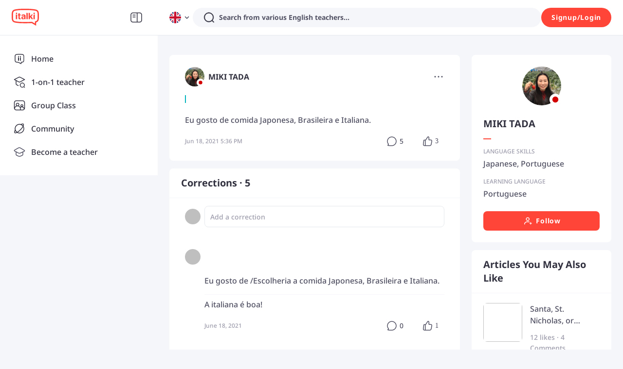

--- FILE ---
content_type: text/html; charset=utf-8
request_url: https://www.italki.com/en/post/7nRSW0eH6dsltLmXpcgoCL
body_size: 77316
content:
<!DOCTYPE html><html dir="ltr" lang="en"><head><meta charSet="utf-8"/><title>italki - Eu gosto de comida Japonesa, Brasileira e Italiana.</title><meta name="description" content="Eu gosto de comida Japonesa, Brasileira e Italiana."/><meta name="viewport" content="width=device-width, initial-scale=1, maximum-scale=1"/><meta property="og:title" content="Eu gosto de comida Japonesa, Brasileira e Italiana."/><meta property="og:site_name" content="italki"/><meta property="og:description" content="Meet, interact, and learn with native speakers and language learners from all over the world on italki!"/><meta property="og:image" content="https://scdn.italki.com/ng/static/image/share_default.png"/><meta property="og:type" content="post"/><meta property="og:url" content="/en/post/7nRSW0eH6dsltLmXpcgoCL"/><meta property="twitter:site" content="italki"/><meta property="twitter:title" content="Eu gosto de comida Japonesa, Brasileira e Italiana."/><meta property="twitter:description" content="Meet, interact, and learn with native speakers and language learners from all over the world on italki!"/><meta property="twitter:creator" content="MIKI TADA"/><meta property="twitter:url" content="/en/post/7nRSW0eH6dsltLmXpcgoCL"/><meta name="twitter:card" content="summary_large_image"/><meta property="twitter:image" content="https://scdn.italki.com/ng/static/image/share_default.png"/><meta property="fb:app_id" content="125933737436344"/><meta name="next-head-count" content="18"/><link rel="dns-prefetch"/><link rel="preconnect" crossorigin="anonymous"/><link rel="dns-prefetch" href="https://filemanager-static01.italki.com"/><link rel="preconnect" href="https://filemanager-static01.italki.com" crossorigin="anonymous"/><link rel="dns-prefetch" href="https://ofs-cdn.italki.com"/><link rel="preconnect" href="https://ofs-cdn.italki.com" crossorigin="anonymous"/><link rel="preload" href="https://scdn.italki.com/ng/static/fonts/noto-sans-v27-latin-500.woff2" as="font" type="font/woff2" crossorigin="anonymous"/><link rel="preload" href="https://scdn.italki.com/ng/static/fonts/noto-sans-v27-latin-italic.woff2" as="font" type="font/woff2" crossorigin="anonymous"/><link rel="preload" href="https://scdn.italki.com/ng/static/fonts/noto-sans-v27-latin-600.woff2" as="font" type="font/woff2" crossorigin="anonymous"/><link rel="preload" href="https://scdn.italki.com/ng/static/fonts/noto-sans-v27-latin-700.woff2" as="font" type="font/woff2" crossorigin="anonymous"/><style>
@font-face { font-family: 'Noto Sans'; src: url('https://scdn.italki.com/ng/static/fonts/noto-sans-v27-latin-500.woff2'); font-weight: 500; font-display: swap; unicode-range: U+0000-00FF, U+0131, U+0152-0153, U+02BB-02BC, U+02C6, U+02DA, U+02DC, U+2000-206F, U+2074, U+20AC, U+2122, U+2191, U+2193, U+2212, U+2215, U+FEFF, U+FFFD; }
@font-face { font-family: 'Noto Sans'; src: url('https://scdn.italki.com/ng/static/fonts/noto-sans-v27-latin-italic.woff2'); font-weight: 400; font-style: italic; font-display: swap; unicode-range: U+0000-00FF, U+0131, U+0152-0153, U+02BB-02BC, U+02C6, U+02DA, U+02DC, U+2000-206F, U+2074, U+20AC, U+2122, U+2191, U+2193, U+2212, U+2215, U+FEFF, U+FFFD; }
@font-face { font-family: 'Noto Sans'; src: url('https://scdn.italki.com/ng/static/fonts/noto-sans-v27-latin-600.woff2'); font-weight: 600; font-display: swap; unicode-range: U+0000-00FF, U+0131, U+0152-0153, U+02BB-02BC, U+02C6, U+02DA, U+02DC, U+2000-206F, U+2074, U+20AC, U+2122, U+2191, U+2193, U+2212, U+2215, U+FEFF, U+FFFD; }
@font-face { font-family: 'Noto Sans'; src: url('https://scdn.italki.com/ng/static/fonts/noto-sans-v27-latin-700.woff2'); font-weight: 700; font-display: swap; unicode-range: U+0000-00FF, U+0131, U+0152-0153, U+02BB-02BC, U+02C6, U+02DA, U+02DC, U+2000-206F, U+2074, U+20AC, U+2122, U+2191, U+2193, U+2212, U+2215, U+FEFF, U+FFFD; }
body { font-family: 'Noto Sans', -apple-system, BlinkMacSystemFont, 'Segoe UI', Roboto, 'Helvetica Neue', Arial, sans-serif; }
              </style><link rel="alternate" href="https://www.italki.com/en/post/7nRSW0eH6dsltLmXpcgoCL" hrefLang="en"/><link rel="alternate" href="https://www.italki.com/zh-cn/post/7nRSW0eH6dsltLmXpcgoCL" hrefLang="zh-cn"/><link rel="alternate" href="https://www.italki.com/zh-tw/post/7nRSW0eH6dsltLmXpcgoCL" hrefLang="zh-tw"/><link rel="alternate" href="https://www.italki.com/es/post/7nRSW0eH6dsltLmXpcgoCL" hrefLang="es"/><link rel="alternate" href="https://www.italki.com/fr/post/7nRSW0eH6dsltLmXpcgoCL" hrefLang="fr"/><link rel="alternate" href="https://www.italki.com/pt/post/7nRSW0eH6dsltLmXpcgoCL" hrefLang="pt"/><link rel="alternate" href="https://www.italki.com/de/post/7nRSW0eH6dsltLmXpcgoCL" hrefLang="de"/><link rel="alternate" href="https://www.italki.com/ja/post/7nRSW0eH6dsltLmXpcgoCL" hrefLang="ja"/><link rel="alternate" href="https://www.italki.com/ko/post/7nRSW0eH6dsltLmXpcgoCL" hrefLang="ko"/><link rel="alternate" href="https://www.italki.com/it/post/7nRSW0eH6dsltLmXpcgoCL" hrefLang="it"/><link rel="alternate" href="https://www.italki.com/ru/post/7nRSW0eH6dsltLmXpcgoCL" hrefLang="ru"/><link rel="alternate" href="https://www.italki.com/ar/post/7nRSW0eH6dsltLmXpcgoCL" hrefLang="ar"/><link rel="alternate" href="https://www.italki.com/nl/post/7nRSW0eH6dsltLmXpcgoCL" hrefLang="nl"/><link rel="alternate" href="https://www.italki.com/pl/post/7nRSW0eH6dsltLmXpcgoCL" hrefLang="pl"/><link rel="alternate" href="https://www.italki.com/th/post/7nRSW0eH6dsltLmXpcgoCL" hrefLang="th"/><link rel="alternate" href="https://www.italki.com/tr/post/7nRSW0eH6dsltLmXpcgoCL" hrefLang="tr"/><link rel="alternate" href="https://www.italki.com/vi/post/7nRSW0eH6dsltLmXpcgoCL" hrefLang="vi"/><link rel="alternate" href="https://www.italki.com/en/post/7nRSW0eH6dsltLmXpcgoCL" hrefLang="x-default"/><link rel="canonical" href="https://www.italki.com/en/post/7nRSW0eH6dsltLmXpcgoCL"/><style>[class^="DS2-popup"],[class*=" DS2-popup"]{font-size:14px;box-sizing:border-box;}[class^="DS2-popup"]::before,[class*=" DS2-popup"]::before,[class^="DS2-popup"]::after,[class*=" DS2-popup"]::after{box-sizing:border-box;}[class^="DS2-popup"] [class^="DS2-popup"],[class*=" DS2-popup"] [class^="DS2-popup"],[class^="DS2-popup"] [class*=" DS2-popup"],[class*=" DS2-popup"] [class*=" DS2-popup"]{box-sizing:border-box;}[class^="DS2-popup"] [class^="DS2-popup"]::before,[class*=" DS2-popup"] [class^="DS2-popup"]::before,[class^="DS2-popup"] [class*=" DS2-popup"]::before,[class*=" DS2-popup"] [class*=" DS2-popup"]::before,[class^="DS2-popup"] [class^="DS2-popup"]::after,[class*=" DS2-popup"] [class^="DS2-popup"]::after,[class^="DS2-popup"] [class*=" DS2-popup"]::after,[class*=" DS2-popup"] [class*=" DS2-popup"]::after{box-sizing:border-box;}.DS2-popup{box-sizing:border-box;margin:0;padding:0;color:rgba(0, 0, 0, 0.88);font-size:14px;line-height:1.5714285714285714;list-style:none;position:absolute;top:0;left:0;z-index:10030;font-weight:normal;white-space:normal;text-align:start;cursor:auto;user-select:text;transform-origin:var(--arrow-x, 50%) var(--arrow-y, 50%);--antd-arrow-background-color:#ffffff;}.DS2-popup-rtl{direction:rtl;}.DS2-popup-hidden{display:none;}.DS2-popup-pure{position:relative;max-width:none;margin:16px;display:inline-block;}.DS2-zoom-big-enter,.DS2-zoom-big-appear{animation-duration:0.2s;animation-fill-mode:both;animation-play-state:paused;}.DS2-zoom-big-leave{animation-duration:0.2s;animation-fill-mode:both;animation-play-state:paused;}.DS2-zoom-big-enter.DS2-zoom-big-enter-active,.DS2-zoom-big-appear.DS2-zoom-big-appear-active{animation-name:antZoomBigIn;animation-play-state:running;}.DS2-zoom-big-leave.DS2-zoom-big-leave-active{animation-name:antZoomBigOut;animation-play-state:running;pointer-events:none;}.DS2-zoom-big-enter,.DS2-zoom-big-appear{transform:scale(0);opacity:0;animation-timing-function:cubic-bezier(0.08, 0.82, 0.17, 1);}.DS2-zoom-big-enter-prepare,.DS2-zoom-big-appear-prepare{transform:none;}.DS2-zoom-big-leave{animation-timing-function:cubic-bezier(0.78, 0.14, 0.15, 0.86);}@keyframes antZoomBigIn{0%{transform:scale(0.8);opacity:0;}100%{transform:scale(1);opacity:1;}}@keyframes antZoomBigOut{0%{transform:scale(1);}100%{transform:scale(0.8);opacity:0;}}[class^="DS2-btn"],[class*=" DS2-btn"]{font-size:14px;box-sizing:border-box;}[class^="DS2-btn"]::before,[class*=" DS2-btn"]::before,[class^="DS2-btn"]::after,[class*=" DS2-btn"]::after{box-sizing:border-box;}[class^="DS2-btn"] [class^="DS2-btn"],[class*=" DS2-btn"] [class^="DS2-btn"],[class^="DS2-btn"] [class*=" DS2-btn"],[class*=" DS2-btn"] [class*=" DS2-btn"]{box-sizing:border-box;}[class^="DS2-btn"] [class^="DS2-btn"]::before,[class*=" DS2-btn"] [class^="DS2-btn"]::before,[class^="DS2-btn"] [class*=" DS2-btn"]::before,[class*=" DS2-btn"] [class*=" DS2-btn"]::before,[class^="DS2-btn"] [class^="DS2-btn"]::after,[class*=" DS2-btn"] [class^="DS2-btn"]::after,[class^="DS2-btn"] [class*=" DS2-btn"]::after,[class*=" DS2-btn"] [class*=" DS2-btn"]::after{box-sizing:border-box;}.DS2-btn{outline:none;position:relative;display:inline-flex;justify-content:center;align-items:center;font-weight:700;white-space:nowrap;text-align:center;background-image:none;background-color:transparent;border:1px solid transparent;cursor:pointer;transition:all 0.2s cubic-bezier(0.645, 0.045, 0.355, 1);user-select:none;touch-action:manipulation;line-height:1.5714285714285714;color:rgba(0, 0, 0, 0.88);min-width:80px;letter-spacing:.75px;}.DS2-btn:disabled>*{pointer-events:none;}.DS2-btn >span{display:inline-flex;}.DS2-btn .DS2-btn-icon{line-height:0;}.DS2-btn >.anticon+span,.DS2-btn >span+.anticon{margin-inline-start:8px;}.DS2-btn:not(.DS2-btn-icon-only)>.DS2-btn-icon.DS2-btn-loading-icon,.DS2-btn:not(.DS2-btn-icon-only)>.DS2-btn-icon:not(:last-child){margin-inline-end:4px;}.DS2-btn >a{color:currentColor;}.DS2-btn-icon-only.DS2-btn-compact-item{flex:none;}.DS2-btn-compact-item.DS2-btn-primary:not([disabled])+.DS2-btn-compact-item.DS2-btn-primary:not([disabled]){position:relative;}.DS2-btn-compact-item.DS2-btn-primary:not([disabled])+.DS2-btn-compact-item.DS2-btn-primary:not([disabled]):before{position:absolute;top:-1px;inset-inline-start:-1px;display:inline-block;width:1px;height:calc(100% + 2px);background-color:#696a70;content:"";}.DS2-btn-compact-vertical-item.DS2-btn-primary:not([disabled])+.DS2-btn-compact-vertical-item.DS2-btn-primary:not([disabled]){position:relative;}.DS2-btn-compact-vertical-item.DS2-btn-primary:not([disabled])+.DS2-btn-compact-vertical-item.DS2-btn-primary:not([disabled]):before{position:absolute;top:-1px;inset-inline-start:-1px;display:inline-block;width:calc(100% + 2px);height:1px;background-color:#696a70;content:"";}.DS2-btn.DS2-btn-sm{font-size:14px;height:32px;padding:4px 16px;border-radius:27px;}.DS2-btn.DS2-btn-sm.DS2-btn-icon-only{width:32px;padding-inline-start:0;padding-inline-end:0;}.DS2-btn.DS2-btn-sm.DS2-btn-icon-only.DS2-btn-round{width:auto;}.DS2-btn.DS2-btn-sm.DS2-btn-icon-only .anticon{font-size:14px;}.DS2-btn.DS2-btn-sm.DS2-btn-loading{opacity:1;cursor:default;}.DS2-btn.DS2-btn-sm .DS2-btn-loading-icon{transition:width 0.3s cubic-bezier(0.645, 0.045, 0.355, 1),opacity 0.3s cubic-bezier(0.645, 0.045, 0.355, 1);}.DS2-btn.DS2-btn-circle.DS2-btn-sm{min-width:32px;padding-inline-start:0;padding-inline-end:0;border-radius:50%;}.DS2-btn.DS2-btn-round.DS2-btn-sm{border-radius:32px;padding-inline-start:16px;padding-inline-end:16px;}.DS2-btn{font-size:14px;height:40px;padding:8px 16px;border-radius:8px;}.DS2-btn.DS2-btn-icon-only{width:40px;padding-inline-start:0;padding-inline-end:0;}.DS2-btn.DS2-btn-icon-only.DS2-btn-round{width:auto;}.DS2-btn.DS2-btn-icon-only .anticon{font-size:16px;}.DS2-btn.DS2-btn-loading{opacity:1;cursor:default;}.DS2-btn .DS2-btn-loading-icon{transition:width 0.3s cubic-bezier(0.645, 0.045, 0.355, 1),opacity 0.3s cubic-bezier(0.645, 0.045, 0.355, 1);}.DS2-btn.DS2-btn-circle{min-width:40px;padding-inline-start:0;padding-inline-end:0;border-radius:50%;}.DS2-btn.DS2-btn-round{border-radius:40px;padding-inline-start:20px;padding-inline-end:20px;}.DS2-btn.DS2-btn-lg{font-size:16px;height:48px;padding:10.428571428571429px 16px;border-radius:8px;}.DS2-btn.DS2-btn-lg.DS2-btn-icon-only{width:48px;padding-inline-start:0;padding-inline-end:0;}.DS2-btn.DS2-btn-lg.DS2-btn-icon-only.DS2-btn-round{width:auto;}.DS2-btn.DS2-btn-lg.DS2-btn-icon-only .anticon{font-size:18px;}.DS2-btn.DS2-btn-lg.DS2-btn-loading{opacity:1;cursor:default;}.DS2-btn.DS2-btn-lg .DS2-btn-loading-icon{transition:width 0.3s cubic-bezier(0.645, 0.045, 0.355, 1),opacity 0.3s cubic-bezier(0.645, 0.045, 0.355, 1);}.DS2-btn.DS2-btn-circle.DS2-btn-lg{min-width:48px;padding-inline-start:0;padding-inline-end:0;border-radius:50%;}.DS2-btn.DS2-btn-round.DS2-btn-lg{border-radius:48px;padding-inline-start:24px;padding-inline-end:24px;}.DS2-btn.DS2-btn-block{width:100%;}.DS2-btn-default{color:#515164;background-color:#F5F6F9;}.DS2-btn-default:disabled,.DS2-btn-default.DS2-btn-disabled{cursor:not-allowed;color:#fff;background-color:#E5E8ED;box-shadow:none;}.DS2-btn-default.DS2-btn-lowercase{text-transform:lowercase;}.DS2-btn-default:not(:disabled):not(.DS2-btn-disabled):hover{color:#515164;background-color:#E5E8ED;}.DS2-btn-default:not(:disabled):not(.DS2-btn-disabled):active{color:#515164;}.DS2-btn-default.DS2-btn-background-ghost{color:#fff;background-color:transparent;border-color:#fff;box-shadow:none;}.DS2-btn-default.DS2-btn-background-ghost:not(:disabled):not(.DS2-btn-disabled):hover{background-color:transparent;color:#fff;border-color:#fff;}.DS2-btn-default.DS2-btn-background-ghost:not(:disabled):not(.DS2-btn-disabled):active{background-color:transparent;color:#fff;border-color:#fff;}.DS2-btn-default.DS2-btn-background-ghost:disabled,.DS2-btn-default.DS2-btn-background-ghost.DS2-btn-disabled{cursor:not-allowed;color:#fff;background-color:#E5E8ED;box-shadow:none;border-color:transparent;}.DS2-btn-default.DS2-btn-dangerous{color:#d3382f;border-color:#d3382f;}.DS2-btn-default.DS2-btn-dangerous:not(:disabled):not(.DS2-btn-disabled):hover{color:#e06155;border-color:#ed8d80;}.DS2-btn-default.DS2-btn-dangerous:not(:disabled):not(.DS2-btn-disabled):active{color:#ad201d;border-color:#ad201d;}.DS2-btn-default.DS2-btn-dangerous.DS2-btn-background-ghost{color:#fff;background-color:transparent;border-color:#fff;box-shadow:none;}.DS2-btn-default.DS2-btn-dangerous.DS2-btn-background-ghost:not(:disabled):not(.DS2-btn-disabled):hover{background-color:transparent;color:#fff;border-color:#fff;}.DS2-btn-default.DS2-btn-dangerous.DS2-btn-background-ghost:not(:disabled):not(.DS2-btn-disabled):active{background-color:transparent;color:#fff;border-color:#fff;}.DS2-btn-default.DS2-btn-dangerous.DS2-btn-background-ghost:disabled,.DS2-btn-default.DS2-btn-dangerous.DS2-btn-background-ghost.DS2-btn-disabled{cursor:not-allowed;color:#fff;background-color:#E5E8ED;box-shadow:none;border-color:transparent;}.DS2-btn-default.DS2-btn-dangerous:disabled,.DS2-btn-default.DS2-btn-dangerous.DS2-btn-disabled{cursor:not-allowed;color:#fff;background-color:#E5E8ED;box-shadow:none;}.DS2-btn-default.DS2-btn-loading{color:#515164;background-color:#F5F6F9;}.DS2-btn-default.DS2-btn-loading:not(:disabled):not(.DS2-btn-disabled):hover{color:#515164;background-color:#F5F6F9;}.DS2-btn-default.DS2-btn-loading:not(:disabled):not(.DS2-btn-disabled):active{color:#515164;background-color:#F5F6F9;}.DS2-btn-primary{color:#fff;background-color:#515164;}.DS2-btn-primary:disabled,.DS2-btn-primary.DS2-btn-disabled{cursor:not-allowed;color:#fff;background-color:#E5E8ED;box-shadow:none;}.DS2-btn-primary.DS2-btn-lowercase{text-transform:lowercase;}.DS2-btn-primary:not(:disabled):not(.DS2-btn-disabled):hover{color:#fff;background-color:#313140;}.DS2-btn-primary:not(:disabled):not(.DS2-btn-disabled):active{color:#fff;background-color:#313140;}.DS2-btn-primary.DS2-btn-background-ghost{color:#fff;background-color:transparent;border-color:#fff;box-shadow:none;}.DS2-btn-primary.DS2-btn-background-ghost:not(:disabled):not(.DS2-btn-disabled):hover{background-color:transparent;color:#fff;border-color:#fff;}.DS2-btn-primary.DS2-btn-background-ghost:not(:disabled):not(.DS2-btn-disabled):active{background-color:transparent;color:#fff;border-color:#fff;}.DS2-btn-primary.DS2-btn-background-ghost:disabled,.DS2-btn-primary.DS2-btn-background-ghost.DS2-btn-disabled{cursor:not-allowed;color:#fff;background-color:#E5E8ED;box-shadow:none;border-color:transparent;}.DS2-btn-primary.DS2-btn-background-outlined{color:#515164;background-color:#F5F6F9;}.DS2-btn-primary.DS2-btn-background-outlined:not(:disabled):not(.DS2-btn-disabled):hover{color:#515164;background-color:#E5E8ED;}.DS2-btn-primary.DS2-btn-background-outlined:not(:disabled):not(.DS2-btn-disabled):active{color:#515164;}.DS2-btn-primary.DS2-btn-loading{color:#fff;background-color:#515164;}.DS2-btn-primary.DS2-btn-loading:not(:disabled):not(.DS2-btn-disabled):hover{color:#fff;background-color:#515164;}.DS2-btn-primary.DS2-btn-loading:not(:disabled):not(.DS2-btn-disabled):active{color:#fff;background-color:#515164;}.DS2-btn-primary.DS2-btn-dangerous{background-color:#d3382f;box-shadow:0 2px 0 rgba(255, 55, 5, 0.06);}.DS2-btn-primary.DS2-btn-dangerous:not(:disabled):not(.DS2-btn-disabled):hover{background-color:#e06155;}.DS2-btn-primary.DS2-btn-dangerous:not(:disabled):not(.DS2-btn-disabled):active{background-color:#ad201d;}.DS2-btn-primary.DS2-btn-dangerous.DS2-btn-background-ghost{color:#fff;background-color:transparent;border-color:#fff;box-shadow:none;}.DS2-btn-primary.DS2-btn-dangerous.DS2-btn-background-ghost:not(:disabled):not(.DS2-btn-disabled):hover{background-color:transparent;color:#fff;border-color:#fff;}.DS2-btn-primary.DS2-btn-dangerous.DS2-btn-background-ghost:not(:disabled):not(.DS2-btn-disabled):active{background-color:transparent;color:#fff;border-color:#fff;}.DS2-btn-primary.DS2-btn-dangerous.DS2-btn-background-ghost:disabled,.DS2-btn-primary.DS2-btn-dangerous.DS2-btn-background-ghost.DS2-btn-disabled{cursor:not-allowed;color:#fff;background-color:#E5E8ED;box-shadow:none;border-color:transparent;}.DS2-btn-primary.DS2-btn-dangerous:disabled,.DS2-btn-primary.DS2-btn-dangerous.DS2-btn-disabled{cursor:not-allowed;color:#fff;background-color:#E5E8ED;box-shadow:none;}.DS2-btn-secondary{color:#fff;background-color:#FF4438;}.DS2-btn-secondary:disabled,.DS2-btn-secondary.DS2-btn-disabled{cursor:not-allowed;color:#fff;background-color:#E5E8ED;box-shadow:none;}.DS2-btn-secondary.DS2-btn-lowercase{text-transform:lowercase;}.DS2-btn-secondary:not(:disabled):not(.DS2-btn-disabled):hover{color:#fff;background-color:#D3382F;}.DS2-btn-secondary.DS2-btn-background-ghost{color:#fff;background-color:transparent;border-color:#fff;box-shadow:none;}.DS2-btn-secondary.DS2-btn-background-ghost:not(:disabled):not(.DS2-btn-disabled):hover{background-color:transparent;color:#fff;border-color:#fff;}.DS2-btn-secondary.DS2-btn-background-ghost:not(:disabled):not(.DS2-btn-disabled):active{background-color:transparent;color:#fff;border-color:#fff;}.DS2-btn-secondary.DS2-btn-background-ghost:disabled,.DS2-btn-secondary.DS2-btn-background-ghost.DS2-btn-disabled{cursor:not-allowed;color:#fff;background-color:#E5E8ED;box-shadow:none;border-color:transparent;}.DS2-btn-secondary.DS2-btn-background-outlined{color:#515164;background-color:#F5F6F9;}.DS2-btn-secondary.DS2-btn-background-outlined:not(:disabled):not(.DS2-btn-disabled):hover{color:#515164;background-color:#E5E8ED;}.DS2-btn-secondary.DS2-btn-background-outlined:not(:disabled):not(.DS2-btn-disabled):active{color:#515164;}.DS2-btn-secondary.DS2-btn-loading{color:#fff;background-color:#FF4438;}.DS2-btn-secondary.DS2-btn-loading:not(:disabled):not(.DS2-btn-disabled):hover{color:#fff;background-color:#FF4438;}.DS2-btn-secondary.DS2-btn-loading:not(:disabled):not(.DS2-btn-disabled):active{color:#fff;background-color:#FF4438;}.DS2-btn-white{color:#515164;background-color:#fff;}.DS2-btn-white:disabled,.DS2-btn-white.DS2-btn-disabled{cursor:not-allowed;color:#fff;background-color:#E5E8ED;box-shadow:none;}.DS2-btn-white.DS2-btn-lowercase{text-transform:lowercase;}.DS2-btn-white:not(:disabled):not(.DS2-btn-disabled):hover{color:#515164;background-color:#fff;}.DS2-btn-white.DS2-btn-background-ghost{color:#fff;background-color:transparent;border-color:#fff;box-shadow:none;}.DS2-btn-white.DS2-btn-background-ghost:not(:disabled):not(.DS2-btn-disabled):hover{background-color:transparent;color:#fff;border-color:#fff;}.DS2-btn-white.DS2-btn-background-ghost:not(:disabled):not(.DS2-btn-disabled):active{background-color:transparent;color:#fff;border-color:#fff;}.DS2-btn-white.DS2-btn-background-ghost:disabled,.DS2-btn-white.DS2-btn-background-ghost.DS2-btn-disabled{cursor:not-allowed;color:#fff;background-color:#E5E8ED;box-shadow:none;border-color:transparent;}.DS2-btn-dashed{color:#515164;background-color:#F5F6F9;border-style:dashed;}.DS2-btn-dashed:disabled,.DS2-btn-dashed.DS2-btn-disabled{cursor:not-allowed;color:#fff;background-color:#E5E8ED;box-shadow:none;}.DS2-btn-dashed.DS2-btn-lowercase{text-transform:lowercase;}.DS2-btn-dashed:not(:disabled):not(.DS2-btn-disabled):hover{color:#515164;background-color:#E5E8ED;}.DS2-btn-dashed:not(:disabled):not(.DS2-btn-disabled):active{color:#515164;}.DS2-btn-dashed.DS2-btn-background-ghost{color:#fff;background-color:transparent;border-color:#fff;box-shadow:none;}.DS2-btn-dashed.DS2-btn-background-ghost:not(:disabled):not(.DS2-btn-disabled):hover{background-color:transparent;color:#fff;border-color:#fff;}.DS2-btn-dashed.DS2-btn-background-ghost:not(:disabled):not(.DS2-btn-disabled):active{background-color:transparent;color:#fff;border-color:#fff;}.DS2-btn-dashed.DS2-btn-background-ghost:disabled,.DS2-btn-dashed.DS2-btn-background-ghost.DS2-btn-disabled{cursor:not-allowed;color:#fff;background-color:#E5E8ED;box-shadow:none;border-color:transparent;}.DS2-btn-dashed.DS2-btn-dangerous{color:#d3382f;border-color:#d3382f;}.DS2-btn-dashed.DS2-btn-dangerous:not(:disabled):not(.DS2-btn-disabled):hover{color:#e06155;border-color:#ed8d80;}.DS2-btn-dashed.DS2-btn-dangerous:not(:disabled):not(.DS2-btn-disabled):active{color:#ad201d;border-color:#ad201d;}.DS2-btn-dashed.DS2-btn-dangerous.DS2-btn-background-ghost{color:#fff;background-color:transparent;border-color:#fff;box-shadow:none;}.DS2-btn-dashed.DS2-btn-dangerous.DS2-btn-background-ghost:not(:disabled):not(.DS2-btn-disabled):hover{background-color:transparent;color:#fff;border-color:#fff;}.DS2-btn-dashed.DS2-btn-dangerous.DS2-btn-background-ghost:not(:disabled):not(.DS2-btn-disabled):active{background-color:transparent;color:#fff;border-color:#fff;}.DS2-btn-dashed.DS2-btn-dangerous.DS2-btn-background-ghost:disabled,.DS2-btn-dashed.DS2-btn-dangerous.DS2-btn-background-ghost.DS2-btn-disabled{cursor:not-allowed;color:#fff;background-color:#E5E8ED;box-shadow:none;border-color:transparent;}.DS2-btn-dashed.DS2-btn-dangerous:disabled,.DS2-btn-dashed.DS2-btn-dangerous.DS2-btn-disabled{cursor:not-allowed;color:#fff;background-color:#E5E8ED;box-shadow:none;}.DS2-btn-dashed.DS2-btn-loading{color:#515164;background-color:#F5F6F9;}.DS2-btn-dashed.DS2-btn-loading:not(:disabled):not(.DS2-btn-disabled):hover{color:#515164;background-color:#F5F6F9;}.DS2-btn-dashed.DS2-btn-loading:not(:disabled):not(.DS2-btn-disabled):active{color:#515164;background-color:#F5F6F9;}.DS2-btn-link{color:#00b3bd;}.DS2-btn-link:not(:disabled):not(.DS2-btn-disabled):hover{color:#45d6d4;}.DS2-btn-link:not(:disabled):not(.DS2-btn-disabled):active{color:#008a96;}.DS2-btn-link:disabled,.DS2-btn-link.DS2-btn-disabled{cursor:not-allowed;color:#E5E8ED;}.DS2-btn-link.DS2-btn-dangerous{color:#d3382f;}.DS2-btn-link.DS2-btn-dangerous:not(:disabled):not(.DS2-btn-disabled):hover{color:#e06155;}.DS2-btn-link.DS2-btn-dangerous:not(:disabled):not(.DS2-btn-disabled):active{color:#ad201d;}.DS2-btn-link.DS2-btn-dangerous:disabled,.DS2-btn-link.DS2-btn-dangerous.DS2-btn-disabled{cursor:not-allowed;color:#E5E8ED;}.DS2-btn-text{color:#515164;background-color:transparent;}.DS2-btn-text.DS2-btn-lowercase{text-transform:lowercase;}.DS2-btn-text.DS2-btn{padding:0;box-shadow:none;-webkit-box-shadow:none;}.DS2-btn-text:not(:disabled):not(.DS2-btn-disabled):hover{color:#515164;background-color:transparent;}.DS2-btn-text:not(:disabled):not(.DS2-btn-disabled):active{color:#515164;}.DS2-btn-text:disabled,.DS2-btn-text.DS2-btn-disabled{cursor:not-allowed;color:#E5E8ED;background-color:transparent;}.DS2-btn-text.DS2-btn-primary{color:#515164;}.DS2-btn-text.DS2-btn-primary:disabled,.DS2-btn-text.DS2-btn-primary.DS2-btn-disabled{cursor:not-allowed;color:#E5E8ED;background-color:transparent;}.DS2-btn-text.DS2-btn-primary:not(:disabled):not(.DS2-btn-disabled):hover{color:#515164;}.DS2-btn-text.DS2-btn-primary:not(:disabled):not(.DS2-btn-disabled):active{color:#515164;}.DS2-btn-text.DS2-btn-secondary{color:#9C9CAC;}.DS2-btn-text.DS2-btn-secondary:disabled,.DS2-btn-text.DS2-btn-secondary.DS2-btn-disabled{cursor:not-allowed;color:#E5E8ED;background-color:transparent;}.DS2-btn-text.DS2-btn-secondary:not(:disabled):not(.DS2-btn-disabled):hover{color:#515164;}.DS2-btn-text.DS2-btn-secondary:not(:disabled):not(.DS2-btn-disabled):active{color:#515164;}.DS2-btn-text.DS2-btn-special{color:#00b3bd;}.DS2-btn-text.DS2-btn-special:disabled,.DS2-btn-text.DS2-btn-special.DS2-btn-disabled{cursor:not-allowed;color:#E5E8ED;background-color:transparent;}.DS2-btn-text.DS2-btn-special:not(:disabled):not(.DS2-btn-disabled):hover{color:#008189;}.DS2-btn-text.DS2-btn-special:not(:disabled):not(.DS2-btn-disabled):active{color:#008189;}.DS2-btn-text.DS2-btn-dangerous{color:#d3382f;}.DS2-btn-text.DS2-btn-dangerous:disabled,.DS2-btn-text.DS2-btn-dangerous.DS2-btn-disabled{cursor:not-allowed;color:#E5E8ED;background-color:transparent;}.DS2-btn-text.DS2-btn-dangerous:not(:disabled):not(.DS2-btn-disabled):hover{color:#e06155;background-color:#fff3f0;}.DS2-btn-text.DS2-btn-dangerous:not(:disabled):not(.DS2-btn-disabled):active{color:#e06155;background-color:#fff3f0;}.DS2-btn-text.DS2-btn-loading{color:#515164;background-color:transparent;}.DS2-btn-text.DS2-btn-loading:not(:disabled):not(.DS2-btn-disabled):hover{color:#515164;background-color:transparent;}.DS2-btn-text.DS2-btn-loading:not(:disabled):not(.DS2-btn-disabled):active{color:#515164;background-color:transparent;}.DS2-btn-ghost.DS2-btn-background-ghost{color:#fff;background-color:transparent;border-color:#fff;box-shadow:none;}.DS2-btn-ghost.DS2-btn-background-ghost:not(:disabled):not(.DS2-btn-disabled):hover{background-color:transparent;color:#fff;border-color:#fff;}.DS2-btn-ghost.DS2-btn-background-ghost:not(:disabled):not(.DS2-btn-disabled):active{background-color:transparent;color:#fff;border-color:#fff;}.DS2-btn-ghost.DS2-btn-background-ghost:disabled,.DS2-btn-ghost.DS2-btn-background-ghost.DS2-btn-disabled{cursor:not-allowed;color:#fff;background-color:#E5E8ED;box-shadow:none;border-color:transparent;}.DS2-btn-default .DS2-btn-icon svg{fill:#515164;}.DS2-btn-primary .DS2-btn-icon svg{fill:#fff;}.DS2-btn-secondary .DS2-btn-icon svg{fill:#fff;}.DS2-btn-white .DS2-btn-icon svg{fill:#515164;}.DS2-btn-group{position:relative;display:inline-flex;}.DS2-btn-group >span:not(:last-child),.DS2-btn-group >.DS2-btn:not(:last-child),.DS2-btn-group >span:not(:last-child)>.DS2-btn,.DS2-btn-group >.DS2-btn:not(:last-child)>.DS2-btn{border-start-end-radius:0;border-end-end-radius:0;}.DS2-btn-group >span:not(:first-child),.DS2-btn-group >.DS2-btn:not(:first-child){margin-inline-start:-1px;}.DS2-btn-group >span:not(:first-child),.DS2-btn-group >.DS2-btn:not(:first-child),.DS2-btn-group >span:not(:first-child)>.DS2-btn,.DS2-btn-group >.DS2-btn:not(:first-child)>.DS2-btn{border-start-start-radius:0;border-end-start-radius:0;}.DS2-btn-group .DS2-btn{position:relative;z-index:1;}.DS2-btn-group .DS2-btn:hover,.DS2-btn-group .DS2-btn:focus,.DS2-btn-group .DS2-btn:active{z-index:2;}.DS2-btn-group .DS2-btn[disabled]{z-index:0;}.DS2-btn-group .DS2-btn-icon-only{font-size:14px;}.DS2-btn-group >span:not(:last-child):not(:disabled),.DS2-btn-group >.DS2-btn-primary:not(:last-child):not(:disabled),.DS2-btn-group >span:not(:last-child)>.DS2-btn-primary:not(:disabled),.DS2-btn-group >.DS2-btn-primary:not(:last-child)>.DS2-btn-primary:not(:disabled){border-inline-end-color:#696a70;}.DS2-btn-group >span:not(:first-child):not(:disabled),.DS2-btn-group >.DS2-btn-primary:not(:first-child):not(:disabled),.DS2-btn-group >span:not(:first-child)>.DS2-btn-primary:not(:disabled),.DS2-btn-group >.DS2-btn-primary:not(:first-child)>.DS2-btn-primary:not(:disabled){border-inline-start-color:#696a70;}.DS2-btn-group >span:not(:last-child):not(:disabled),.DS2-btn-group >.DS2-btn-danger:not(:last-child):not(:disabled),.DS2-btn-group >span:not(:last-child)>.DS2-btn-danger:not(:disabled),.DS2-btn-group >.DS2-btn-danger:not(:last-child)>.DS2-btn-danger:not(:disabled){border-inline-end-color:#e06155;}.DS2-btn-group >span:not(:first-child):not(:disabled),.DS2-btn-group >.DS2-btn-danger:not(:first-child):not(:disabled),.DS2-btn-group >span:not(:first-child)>.DS2-btn-danger:not(:disabled),.DS2-btn-group >.DS2-btn-danger:not(:first-child)>.DS2-btn-danger:not(:disabled){border-inline-start-color:#e06155;}.DS2-btn-compact-item:not(.DS2-btn-compact-last-item){margin-inline-end:-1px;}.DS2-btn-compact-item:hover,.DS2-btn-compact-item:focus,.DS2-btn-compact-item:active{z-index:2;}.DS2-btn-compact-item[disabled]{z-index:0;}.DS2-btn-compact-item:not(.DS2-btn-compact-first-item):not(.DS2-btn-compact-last-item){border-radius:0;}.DS2-btn-compact-item:not(.DS2-btn-compact-last-item).DS2-btn-compact-first-item,.DS2-btn-compact-item:not(.DS2-btn-compact-last-item).DS2-btn-compact-first-item.DS2-btn-sm,.DS2-btn-compact-item:not(.DS2-btn-compact-last-item).DS2-btn-compact-first-item.DS2-btn-lg{border-start-end-radius:0;border-end-end-radius:0;}.DS2-btn-compact-item:not(.DS2-btn-compact-first-item).DS2-btn-compact-last-item,.DS2-btn-compact-item:not(.DS2-btn-compact-first-item).DS2-btn-compact-last-item.DS2-btn-sm,.DS2-btn-compact-item:not(.DS2-btn-compact-first-item).DS2-btn-compact-last-item.DS2-btn-lg{border-start-start-radius:0;border-end-start-radius:0;}.DS2-btn-compact-vertical-item:not(.DS2-btn-compact-vertical-last-item){margin-bottom:-1px;}.DS2-btn-compact-vertical-item:hover,.DS2-btn-compact-vertical-item:focus,.DS2-btn-compact-vertical-item:active{z-index:2;}.DS2-btn-compact-vertical-item[disabled]{z-index:0;}.DS2-btn-compact-vertical-item:not(.DS2-btn-compact-vertical-first-item):not(.DS2-btn-compact-vertical-last-item){border-radius:0;}.DS2-btn-compact-vertical-item.DS2-btn-compact-vertical-first-item:not(.DS2-btn-compact-vertical-last-item),.DS2-btn-compact-vertical-item.DS2-btn-compact-vertical-first-item:not(.DS2-btn-compact-vertical-last-item).DS2-btn-sm,.DS2-btn-compact-vertical-item.DS2-btn-compact-vertical-first-item:not(.DS2-btn-compact-vertical-last-item).DS2-btn-lg{border-end-end-radius:0;border-end-start-radius:0;}.DS2-btn-compact-vertical-item.DS2-btn-compact-vertical-last-item:not(.DS2-btn-compact-vertical-first-item),.DS2-btn-compact-vertical-item.DS2-btn-compact-vertical-last-item:not(.DS2-btn-compact-vertical-first-item).DS2-btn-sm,.DS2-btn-compact-vertical-item.DS2-btn-compact-vertical-last-item:not(.DS2-btn-compact-vertical-first-item).DS2-btn-lg{border-start-start-radius:0;border-start-end-radius:0;}[class^="DS2-spin"],[class*=" DS2-spin"]{font-size:14px;box-sizing:border-box;}[class^="DS2-spin"]::before,[class*=" DS2-spin"]::before,[class^="DS2-spin"]::after,[class*=" DS2-spin"]::after{box-sizing:border-box;}[class^="DS2-spin"] [class^="DS2-spin"],[class*=" DS2-spin"] [class^="DS2-spin"],[class^="DS2-spin"] [class*=" DS2-spin"],[class*=" DS2-spin"] [class*=" DS2-spin"]{box-sizing:border-box;}[class^="DS2-spin"] [class^="DS2-spin"]::before,[class*=" DS2-spin"] [class^="DS2-spin"]::before,[class^="DS2-spin"] [class*=" DS2-spin"]::before,[class*=" DS2-spin"] [class*=" DS2-spin"]::before,[class^="DS2-spin"] [class^="DS2-spin"]::after,[class*=" DS2-spin"] [class^="DS2-spin"]::after,[class^="DS2-spin"] [class*=" DS2-spin"]::after,[class*=" DS2-spin"] [class*=" DS2-spin"]::after{box-sizing:border-box;}.DS2-spin{box-sizing:border-box;margin:0;padding:0;color:#515164;font-size:0;line-height:1.5714285714285714;list-style:none;position:absolute;display:none;text-align:center;vertical-align:middle;opacity:0;transition:transform 0.3s cubic-bezier(0.78, 0.14, 0.15, 0.86);}.DS2-spin-spinning{position:static;display:inline-block;opacity:1;}.DS2-spin-nested-loading{position:relative;}.DS2-spin-nested-loading >div>.DS2-spin{position:absolute;top:0;inset-inline-start:0;z-index:4;display:block;width:100%;height:100%;max-height:400px;}.DS2-spin-nested-loading >div>.DS2-spin .DS2-spin-dot{position:absolute;top:50%;inset-inline-start:50%;margin:-10px;}.DS2-spin-nested-loading >div>.DS2-spin .DS2-spin-text{position:absolute;top:50%;width:100%;padding-top:5px;text-shadow:0 1px 2px #ffffff;font-size:14px;}.DS2-spin-nested-loading >div>.DS2-spin.DS2-spin-show-text .DS2-spin-dot{margin-top:-20px;}.DS2-spin-nested-loading >div>.DS2-spin-sm .DS2-spin-dot{margin:-7px;}.DS2-spin-nested-loading >div>.DS2-spin-sm .DS2-spin-text{padding-top:2px;}.DS2-spin-nested-loading >div>.DS2-spin-sm.DS2-spin-show-text .DS2-spin-dot{margin-top:-17px;}.DS2-spin-nested-loading >div>.DS2-spin-lg .DS2-spin-dot{margin:-16px;}.DS2-spin-nested-loading >div>.DS2-spin-lg .DS2-spin-text{padding-top:11px;}.DS2-spin-nested-loading >div>.DS2-spin-lg.DS2-spin-show-text .DS2-spin-dot{margin-top:-26px;}.DS2-spin-nested-loading .DS2-spin-container{position:relative;transition:opacity 0.3s;}.DS2-spin-nested-loading .DS2-spin-container::after{position:absolute;top:0;inset-inline-end:0;bottom:0;inset-inline-start:0;z-index:10;width:100%;height:100%;background:#ffffff;opacity:0;transition:all 0.3s;content:"";pointer-events:none;}.DS2-spin-nested-loading .DS2-spin-blur{clear:both;opacity:0.5;user-select:none;pointer-events:none;}.DS2-spin-nested-loading .DS2-spin-blur::after{opacity:0.4;pointer-events:auto;}.DS2-spin .threeDots-lds-grid{display:inline-block;}.DS2-spin .threeDots-lds-grid span{display:inline-block;width:8px;height:8px;border-radius:50%;background-color:#515164;animation-name:threeDotsMove;animation-duration:1.2s;animation-iteration-count:infinite;animation-timing-function:linear;animation-play-state:running;animation-range-start:normal;animation-range-end:normal;animation-fill-mode:none;animation-timeline:auto;}.DS2-spin .threeDots-lds-grid span:nth-child(1){margin-inline-end:8px;animation-delay:0s;}.DS2-spin .threeDots-lds-grid span:nth-child(2){margin-inline-end:8px;animation-delay:-0.4s;}.DS2-spin .threeDots-lds-grid span:nth-child(3){animation-delay:-0.8s;}.DS2-spin-tip{color:rgba(0, 0, 0, 0.45);}.DS2-spin .DS2-spin-dot{position:relative;display:inline-block;font-size:20px;width:1em;height:1em;}.DS2-spin .DS2-spin-dot-item{position:absolute;display:block;width:9px;height:9px;background-color:#515164;border-radius:100%;transform:scale(0.75);transform-origin:50% 50%;opacity:0.3;animation-name:antSpinMove;animation-duration:1s;animation-iteration-count:infinite;animation-timing-function:linear;animation-direction:alternate;}.DS2-spin .DS2-spin-dot-item:nth-child(1){top:0;inset-inline-start:0;}.DS2-spin .DS2-spin-dot-item:nth-child(2){top:0;inset-inline-end:0;animation-delay:0.4s;}.DS2-spin .DS2-spin-dot-item:nth-child(3){inset-inline-end:0;bottom:0;animation-delay:0.8s;}.DS2-spin .DS2-spin-dot-item:nth-child(4){bottom:0;inset-inline-start:0;animation-delay:1.2s;}.DS2-spin .DS2-spin-dot-spin{transform:rotate(45deg);animation-name:antRotate;animation-duration:1.2s;animation-iteration-count:infinite;animation-timing-function:linear;}.DS2-spin-sm .DS2-spin-dot{font-size:14px;}.DS2-spin-sm .DS2-spin-dot i{width:6px;height:6px;}.DS2-spin-lg .DS2-spin-dot{font-size:32px;}.DS2-spin-lg .DS2-spin-dot i{width:14px;height:14px;}.DS2-spin.DS2-spin-show-text .DS2-spin-text{display:block;}@keyframes threeDotsMove{0%{opacity:1;}50%{opacity:0;}100%{opacity:1;}}@keyframes antSpinMove{to{opacity:1;}}@keyframes antRotate{to{transform:rotate(405deg);}}[class^="DS2-modal"],[class*=" DS2-modal"]{font-size:14px;box-sizing:border-box;}[class^="DS2-modal"]::before,[class*=" DS2-modal"]::before,[class^="DS2-modal"]::after,[class*=" DS2-modal"]::after{box-sizing:border-box;}[class^="DS2-modal"] [class^="DS2-modal"],[class*=" DS2-modal"] [class^="DS2-modal"],[class^="DS2-modal"] [class*=" DS2-modal"],[class*=" DS2-modal"] [class*=" DS2-modal"]{box-sizing:border-box;}[class^="DS2-modal"] [class^="DS2-modal"]::before,[class*=" DS2-modal"] [class^="DS2-modal"]::before,[class^="DS2-modal"] [class*=" DS2-modal"]::before,[class*=" DS2-modal"] [class*=" DS2-modal"]::before,[class^="DS2-modal"] [class^="DS2-modal"]::after,[class*=" DS2-modal"] [class^="DS2-modal"]::after,[class^="DS2-modal"] [class*=" DS2-modal"]::after,[class*=" DS2-modal"] [class*=" DS2-modal"]::after{box-sizing:border-box;}.DS2-modal-root .DS2-modal-wrap-rtl{direction:rtl;}.DS2-modal-root .DS2-modal-centered{text-align:center;}.DS2-modal-root .DS2-modal-centered::before{display:inline-block;width:0;height:100%;vertical-align:middle;content:"";}.DS2-modal-root .DS2-modal-centered .DS2-modal{top:0;display:inline-block;padding-bottom:0;text-align:start;vertical-align:middle;}.DS2-modal-root .DS2-modal-no-title .DS2-modal-body{padding-top:56px;}.DS2-modal-root .DS2-modal .DS2-modal-body:last-child{padding-bottom:32px;}.DS2-modal{box-sizing:border-box;margin:0 auto;padding:0;color:rgba(0, 0, 0, 0.88);font-size:14px;line-height:1.5714285714285714;list-style:none;pointer-events:none;position:relative;top:100px;width:520px;max-width:calc(100vw - 32px);}.DS2-modal .DS2-modal-title{margin:0;color:#313140;font-weight:600;font-size:16px;line-height:1.5;word-wrap:break-word;}.DS2-modal .DS2-modal-content{position:relative;background-color:#FFFFFF;background-clip:padding-box;border:0;border-radius:12px;box-shadow:0 6px 16px 0 rgba(0, 0, 0, 0.08),0 3px 6px -4px rgba(0, 0, 0, 0.12),0 9px 28px 8px rgba(0, 0, 0, 0.05);pointer-events:auto;padding:0;display:flex;flex-direction:column;min-height:320px;}.DS2-modal .DS2-modal-close{position:absolute;top:16px;inset-inline-end:16px;z-index:10010;padding:0;color:rgba(0, 0, 0, 0.45);font-weight:600;line-height:1;text-decoration:none;background:transparent;border-radius:6px;width:24px;height:24px;border:0;outline:0;cursor:pointer;transition:color 0.2s,background-color 0.2s;}.DS2-modal .DS2-modal-close-x{display:flex;font-size:16px;font-style:normal;line-height:24px;justify-content:center;text-transform:none;text-rendering:auto;}.DS2-modal .DS2-modal-close:hover{color:rgba(0, 0, 0, 0.88);background-color:transparent;text-decoration:none;}.DS2-modal .DS2-modal-close:active{background-color:transparent;}.DS2-modal .DS2-modal-header{color:rgba(0, 0, 0, 0.88);background:#FFFFFF;border-radius:12px 12px 0 0;text-align:center;padding:16px 24px;border-bottom:1px solid #F5F6F9;margin-bottom:0;}.DS2-modal .DS2-modal-body{font-size:16px;line-height:1.5714285714285714;word-wrap:break-word;padding:16px 24px;flex:1;}.DS2-modal .DS2-modal-footer{text-align:end;background:transparent;padding:16px 24px;border-top:1px solid #F5F6F9;border-radius:0 0 12px 12px;margin-top:0;}.DS2-modal .DS2-modal-footer .DS2-btn+.DS2-btn:not(.DS2-dropdown-trigger){margin-bottom:0;margin-inline-start:8px;}.DS2-modal .DS2-modal-open{overflow:hidden;}.DS2-modal-pure-panel{top:auto;padding:0;display:flex;flex-direction:column;}.DS2-modal-pure-panel .DS2-modal-content,.DS2-modal-pure-panel .DS2-modal-body,.DS2-modal-pure-panel .DS2-modal-confirm-content{display:flex;flex-direction:column;flex:auto;}.DS2-modal-root .DS2-modal-confirm.DS2-modal .DS2-modal-content{min-height:230px;}.DS2-modal-root .DS2-modal-confirm.DS2-modal .DS2-modal-header{display:none;}.DS2-modal-root .DS2-modal-confirm.DS2-modal .DS2-modal-body{padding:24px 24px 0;}.DS2-modal-root .DS2-modal-confirm.DS2-modal .DS2-modal-body::before{display:table;content:"";}.DS2-modal-root .DS2-modal-confirm.DS2-modal .DS2-modal-body::after{display:table;clear:both;content:"";}.DS2-modal-root .DS2-modal-confirm.DS2-modal .DS2-modal-no-title .DS2-modal-body{padding-top:24px;}.DS2-modal-root .DS2-modal-confirm.DS2-modal .DS2-modal-footer{padding:12px 24px;}.DS2-modal-confirm-rtl{direction:rtl;}.DS2-modal-confirm .DS2-modal-confirm-title{color:#313140;font-size:16px;font-weight:500;}.DS2-modal-confirm .DS2-modal-confirm-title:not(:last-child){margin-bottom:8px;}.DS2-modal-confirm .DS2-modal-confirm-content{color:#515164;font-size:16px;}.DS2-modal-confirm .DS2-modal-confirm-btns{text-align:end;}.DS2-modal-confirm .DS2-modal-confirm-btns .DS2-btn+.DS2-btn{margin-bottom:0;margin-inline-start:8px;}.DS2-modal-root .DS2-modal-wrap-rtl{direction:rtl;}.DS2-modal-root .DS2-modal-wrap-rtl .DS2-modal-confirm-content{direction:rtl;}.DS2-modal-root .DS2-modal.DS2-zoom-enter,.DS2-modal-root .DS2-modal.DS2-zoom-appear{transform:none;opacity:0;animation-duration:0.3s;user-select:none;}.DS2-modal-root .DS2-modal.DS2-zoom-leave .DS2-modal-content{pointer-events:none;}.DS2-modal-root .DS2-modal-mask{position:fixed;inset:0;z-index:10000;height:100%;background-color:rgba(0, 0, 0, 0.45);pointer-events:none;}.DS2-modal-root .DS2-modal-mask .DS2-modal-hidden{display:none;}.DS2-modal-root .DS2-modal-wrap{position:fixed;inset:0;z-index:10000;overflow:auto;outline:0;-webkit-overflow-scrolling:touch;}.DS2-modal-root .DS2-modal-wrap:has(.DS2-modal.DS2-zoom-enter),.DS2-modal-root .DS2-modal-wrap:has(.DS2-modal.DS2-zoom-appear){pointer-events:none;}.DS2-modal-root .DS2-fade-enter,.DS2-modal-root .DS2-fade-appear{animation-duration:0.2s;animation-fill-mode:both;animation-play-state:paused;}.DS2-modal-root .DS2-fade-leave{animation-duration:0.2s;animation-fill-mode:both;animation-play-state:paused;}.DS2-modal-root .DS2-fade-enter.DS2-fade-enter-active,.DS2-modal-root .DS2-fade-appear.DS2-fade-appear-active{animation-name:antFadeIn;animation-play-state:running;}.DS2-modal-root .DS2-fade-leave.DS2-fade-leave-active{animation-name:antFadeOut;animation-play-state:running;pointer-events:none;}.DS2-modal-root .DS2-fade-enter,.DS2-modal-root .DS2-fade-appear{opacity:0;animation-timing-function:linear;}.DS2-modal-root .DS2-fade-leave{animation-timing-function:linear;}.DS2-modal-root .DS2-modal-fullscreen .DS2-modal{max-width:100vw;top:0;margin:0;}.DS2-modal-root .DS2-modal-fullscreen .DS2-modal .DS2-modal-content{height:100vh;max-height:100%;border-radius:0;box-shadow:none;}@media (max-width: 767px){.DS2-modal-root .DS2-modal-responsive:not(.DS2-modal-fullscreen) .DS2-modal{max-width:100vw;width:100%!important;height:100dvh;top:0;margin:0;}.DS2-modal-root .DS2-modal-responsive:not(.DS2-modal-fullscreen) .DS2-modal >:first-child{height:100%;}.DS2-modal-root .DS2-modal-responsive:not(.DS2-modal-fullscreen) .DS2-modal .DS2-modal-content{width:100%;height:100%;max-height:100%!important;border-radius:0;box-shadow:none;}}.DS2-modal .DS2-modal-body{flex:1;overflow-y:auto;}.DS2-zoom-enter,.DS2-zoom-appear{animation-duration:0.2s;animation-fill-mode:both;animation-play-state:paused;}.DS2-zoom-leave{animation-duration:0.2s;animation-fill-mode:both;animation-play-state:paused;}.DS2-zoom-enter.DS2-zoom-enter-active,.DS2-zoom-appear.DS2-zoom-appear-active{animation-name:antZoomIn;animation-play-state:running;}.DS2-zoom-leave.DS2-zoom-leave-active{animation-name:antZoomOut;animation-play-state:running;pointer-events:none;}.DS2-zoom-enter,.DS2-zoom-appear{transform:scale(0);opacity:0;animation-timing-function:cubic-bezier(0.08, 0.82, 0.17, 1);}.DS2-zoom-enter-prepare,.DS2-zoom-appear-prepare{transform:none;}.DS2-zoom-leave{animation-timing-function:cubic-bezier(0.78, 0.14, 0.15, 0.86);}@keyframes antFadeIn{0%{opacity:0;}100%{opacity:1;}}@keyframes antFadeOut{0%{opacity:1;}100%{opacity:0;}}@keyframes antZoomIn{0%{transform:scale(0.2);opacity:0;}100%{transform:scale(1);opacity:1;}}@keyframes antZoomOut{0%{transform:scale(1);}100%{transform:scale(0.2);opacity:0;}}[class^="DS2-row"],[class*=" DS2-row"]{font-size:14px;box-sizing:border-box;}[class^="DS2-row"]::before,[class*=" DS2-row"]::before,[class^="DS2-row"]::after,[class*=" DS2-row"]::after{box-sizing:border-box;}[class^="DS2-row"] [class^="DS2-row"],[class*=" DS2-row"] [class^="DS2-row"],[class^="DS2-row"] [class*=" DS2-row"],[class*=" DS2-row"] [class*=" DS2-row"]{box-sizing:border-box;}[class^="DS2-row"] [class^="DS2-row"]::before,[class*=" DS2-row"] [class^="DS2-row"]::before,[class^="DS2-row"] [class*=" DS2-row"]::before,[class*=" DS2-row"] [class*=" DS2-row"]::before,[class^="DS2-row"] [class^="DS2-row"]::after,[class*=" DS2-row"] [class^="DS2-row"]::after,[class^="DS2-row"] [class*=" DS2-row"]::after,[class*=" DS2-row"] [class*=" DS2-row"]::after{box-sizing:border-box;}.DS2-row{display:flex;flex-flow:row wrap;min-width:0;}.DS2-row::before,.DS2-row::after{display:flex;}.DS2-row-no-wrap{flex-wrap:nowrap;}.DS2-row-start{justify-content:flex-start;}.DS2-row-center{justify-content:center;}.DS2-row-end{justify-content:flex-end;}.DS2-row-space-between{justify-content:space-between;}.DS2-row-space-around{justify-content:space-around;}.DS2-row-space-evenly{justify-content:space-evenly;}.DS2-row-top{align-items:flex-start;}.DS2-row-middle{align-items:center;}.DS2-row-bottom{align-items:flex-end;}[class^="DS2-col"],[class*=" DS2-col"]{font-size:14px;box-sizing:border-box;}[class^="DS2-col"]::before,[class*=" DS2-col"]::before,[class^="DS2-col"]::after,[class*=" DS2-col"]::after{box-sizing:border-box;}[class^="DS2-col"] [class^="DS2-col"],[class*=" DS2-col"] [class^="DS2-col"],[class^="DS2-col"] [class*=" DS2-col"],[class*=" DS2-col"] [class*=" DS2-col"]{box-sizing:border-box;}[class^="DS2-col"] [class^="DS2-col"]::before,[class*=" DS2-col"] [class^="DS2-col"]::before,[class^="DS2-col"] [class*=" DS2-col"]::before,[class*=" DS2-col"] [class*=" DS2-col"]::before,[class^="DS2-col"] [class^="DS2-col"]::after,[class*=" DS2-col"] [class^="DS2-col"]::after,[class^="DS2-col"] [class*=" DS2-col"]::after,[class*=" DS2-col"] [class*=" DS2-col"]::after{box-sizing:border-box;}.DS2-col{position:relative;max-width:100%;min-height:1px;}.DS2-col-24{display:block;flex:0 0 100%;max-width:100%;}.DS2-col-push-24{inset-inline-start:100%;}.DS2-col-pull-24{inset-inline-end:100%;}.DS2-col-offset-24{margin-inline-start:100%;}.DS2-col-order-24{order:24;}.DS2-col-23{display:block;flex:0 0 95.83333333333334%;max-width:95.83333333333334%;}.DS2-col-push-23{inset-inline-start:95.83333333333334%;}.DS2-col-pull-23{inset-inline-end:95.83333333333334%;}.DS2-col-offset-23{margin-inline-start:95.83333333333334%;}.DS2-col-order-23{order:23;}.DS2-col-22{display:block;flex:0 0 91.66666666666666%;max-width:91.66666666666666%;}.DS2-col-push-22{inset-inline-start:91.66666666666666%;}.DS2-col-pull-22{inset-inline-end:91.66666666666666%;}.DS2-col-offset-22{margin-inline-start:91.66666666666666%;}.DS2-col-order-22{order:22;}.DS2-col-21{display:block;flex:0 0 87.5%;max-width:87.5%;}.DS2-col-push-21{inset-inline-start:87.5%;}.DS2-col-pull-21{inset-inline-end:87.5%;}.DS2-col-offset-21{margin-inline-start:87.5%;}.DS2-col-order-21{order:21;}.DS2-col-20{display:block;flex:0 0 83.33333333333334%;max-width:83.33333333333334%;}.DS2-col-push-20{inset-inline-start:83.33333333333334%;}.DS2-col-pull-20{inset-inline-end:83.33333333333334%;}.DS2-col-offset-20{margin-inline-start:83.33333333333334%;}.DS2-col-order-20{order:20;}.DS2-col-19{display:block;flex:0 0 79.16666666666666%;max-width:79.16666666666666%;}.DS2-col-push-19{inset-inline-start:79.16666666666666%;}.DS2-col-pull-19{inset-inline-end:79.16666666666666%;}.DS2-col-offset-19{margin-inline-start:79.16666666666666%;}.DS2-col-order-19{order:19;}.DS2-col-18{display:block;flex:0 0 75%;max-width:75%;}.DS2-col-push-18{inset-inline-start:75%;}.DS2-col-pull-18{inset-inline-end:75%;}.DS2-col-offset-18{margin-inline-start:75%;}.DS2-col-order-18{order:18;}.DS2-col-17{display:block;flex:0 0 70.83333333333334%;max-width:70.83333333333334%;}.DS2-col-push-17{inset-inline-start:70.83333333333334%;}.DS2-col-pull-17{inset-inline-end:70.83333333333334%;}.DS2-col-offset-17{margin-inline-start:70.83333333333334%;}.DS2-col-order-17{order:17;}.DS2-col-16{display:block;flex:0 0 66.66666666666666%;max-width:66.66666666666666%;}.DS2-col-push-16{inset-inline-start:66.66666666666666%;}.DS2-col-pull-16{inset-inline-end:66.66666666666666%;}.DS2-col-offset-16{margin-inline-start:66.66666666666666%;}.DS2-col-order-16{order:16;}.DS2-col-15{display:block;flex:0 0 62.5%;max-width:62.5%;}.DS2-col-push-15{inset-inline-start:62.5%;}.DS2-col-pull-15{inset-inline-end:62.5%;}.DS2-col-offset-15{margin-inline-start:62.5%;}.DS2-col-order-15{order:15;}.DS2-col-14{display:block;flex:0 0 58.333333333333336%;max-width:58.333333333333336%;}.DS2-col-push-14{inset-inline-start:58.333333333333336%;}.DS2-col-pull-14{inset-inline-end:58.333333333333336%;}.DS2-col-offset-14{margin-inline-start:58.333333333333336%;}.DS2-col-order-14{order:14;}.DS2-col-13{display:block;flex:0 0 54.166666666666664%;max-width:54.166666666666664%;}.DS2-col-push-13{inset-inline-start:54.166666666666664%;}.DS2-col-pull-13{inset-inline-end:54.166666666666664%;}.DS2-col-offset-13{margin-inline-start:54.166666666666664%;}.DS2-col-order-13{order:13;}.DS2-col-12{display:block;flex:0 0 50%;max-width:50%;}.DS2-col-push-12{inset-inline-start:50%;}.DS2-col-pull-12{inset-inline-end:50%;}.DS2-col-offset-12{margin-inline-start:50%;}.DS2-col-order-12{order:12;}.DS2-col-11{display:block;flex:0 0 45.83333333333333%;max-width:45.83333333333333%;}.DS2-col-push-11{inset-inline-start:45.83333333333333%;}.DS2-col-pull-11{inset-inline-end:45.83333333333333%;}.DS2-col-offset-11{margin-inline-start:45.83333333333333%;}.DS2-col-order-11{order:11;}.DS2-col-10{display:block;flex:0 0 41.66666666666667%;max-width:41.66666666666667%;}.DS2-col-push-10{inset-inline-start:41.66666666666667%;}.DS2-col-pull-10{inset-inline-end:41.66666666666667%;}.DS2-col-offset-10{margin-inline-start:41.66666666666667%;}.DS2-col-order-10{order:10;}.DS2-col-9{display:block;flex:0 0 37.5%;max-width:37.5%;}.DS2-col-push-9{inset-inline-start:37.5%;}.DS2-col-pull-9{inset-inline-end:37.5%;}.DS2-col-offset-9{margin-inline-start:37.5%;}.DS2-col-order-9{order:9;}.DS2-col-8{display:block;flex:0 0 33.33333333333333%;max-width:33.33333333333333%;}.DS2-col-push-8{inset-inline-start:33.33333333333333%;}.DS2-col-pull-8{inset-inline-end:33.33333333333333%;}.DS2-col-offset-8{margin-inline-start:33.33333333333333%;}.DS2-col-order-8{order:8;}.DS2-col-7{display:block;flex:0 0 29.166666666666668%;max-width:29.166666666666668%;}.DS2-col-push-7{inset-inline-start:29.166666666666668%;}.DS2-col-pull-7{inset-inline-end:29.166666666666668%;}.DS2-col-offset-7{margin-inline-start:29.166666666666668%;}.DS2-col-order-7{order:7;}.DS2-col-6{display:block;flex:0 0 25%;max-width:25%;}.DS2-col-push-6{inset-inline-start:25%;}.DS2-col-pull-6{inset-inline-end:25%;}.DS2-col-offset-6{margin-inline-start:25%;}.DS2-col-order-6{order:6;}.DS2-col-5{display:block;flex:0 0 20.833333333333336%;max-width:20.833333333333336%;}.DS2-col-push-5{inset-inline-start:20.833333333333336%;}.DS2-col-pull-5{inset-inline-end:20.833333333333336%;}.DS2-col-offset-5{margin-inline-start:20.833333333333336%;}.DS2-col-order-5{order:5;}.DS2-col-4{display:block;flex:0 0 16.666666666666664%;max-width:16.666666666666664%;}.DS2-col-push-4{inset-inline-start:16.666666666666664%;}.DS2-col-pull-4{inset-inline-end:16.666666666666664%;}.DS2-col-offset-4{margin-inline-start:16.666666666666664%;}.DS2-col-order-4{order:4;}.DS2-col-3{display:block;flex:0 0 12.5%;max-width:12.5%;}.DS2-col-push-3{inset-inline-start:12.5%;}.DS2-col-pull-3{inset-inline-end:12.5%;}.DS2-col-offset-3{margin-inline-start:12.5%;}.DS2-col-order-3{order:3;}.DS2-col-2{display:block;flex:0 0 8.333333333333332%;max-width:8.333333333333332%;}.DS2-col-push-2{inset-inline-start:8.333333333333332%;}.DS2-col-pull-2{inset-inline-end:8.333333333333332%;}.DS2-col-offset-2{margin-inline-start:8.333333333333332%;}.DS2-col-order-2{order:2;}.DS2-col-1{display:block;flex:0 0 4.166666666666666%;max-width:4.166666666666666%;}.DS2-col-push-1{inset-inline-start:4.166666666666666%;}.DS2-col-pull-1{inset-inline-end:4.166666666666666%;}.DS2-col-offset-1{margin-inline-start:4.166666666666666%;}.DS2-col-order-1{order:1;}.DS2-col-0{display:none;}.DS2-col-push-0{inset-inline-start:auto;}.DS2-col-pull-0{inset-inline-end:auto;}.DS2-col-offset-0{margin-inline-start:0;}.DS2-col-order-0{order:0;}.DS2-col-xs-24{display:block;flex:0 0 100%;max-width:100%;}.DS2-col-xs-push-24{inset-inline-start:100%;}.DS2-col-xs-pull-24{inset-inline-end:100%;}.DS2-col-xs-offset-24{margin-inline-start:100%;}.DS2-col-xs-order-24{order:24;}.DS2-col-xs-23{display:block;flex:0 0 95.83333333333334%;max-width:95.83333333333334%;}.DS2-col-xs-push-23{inset-inline-start:95.83333333333334%;}.DS2-col-xs-pull-23{inset-inline-end:95.83333333333334%;}.DS2-col-xs-offset-23{margin-inline-start:95.83333333333334%;}.DS2-col-xs-order-23{order:23;}.DS2-col-xs-22{display:block;flex:0 0 91.66666666666666%;max-width:91.66666666666666%;}.DS2-col-xs-push-22{inset-inline-start:91.66666666666666%;}.DS2-col-xs-pull-22{inset-inline-end:91.66666666666666%;}.DS2-col-xs-offset-22{margin-inline-start:91.66666666666666%;}.DS2-col-xs-order-22{order:22;}.DS2-col-xs-21{display:block;flex:0 0 87.5%;max-width:87.5%;}.DS2-col-xs-push-21{inset-inline-start:87.5%;}.DS2-col-xs-pull-21{inset-inline-end:87.5%;}.DS2-col-xs-offset-21{margin-inline-start:87.5%;}.DS2-col-xs-order-21{order:21;}.DS2-col-xs-20{display:block;flex:0 0 83.33333333333334%;max-width:83.33333333333334%;}.DS2-col-xs-push-20{inset-inline-start:83.33333333333334%;}.DS2-col-xs-pull-20{inset-inline-end:83.33333333333334%;}.DS2-col-xs-offset-20{margin-inline-start:83.33333333333334%;}.DS2-col-xs-order-20{order:20;}.DS2-col-xs-19{display:block;flex:0 0 79.16666666666666%;max-width:79.16666666666666%;}.DS2-col-xs-push-19{inset-inline-start:79.16666666666666%;}.DS2-col-xs-pull-19{inset-inline-end:79.16666666666666%;}.DS2-col-xs-offset-19{margin-inline-start:79.16666666666666%;}.DS2-col-xs-order-19{order:19;}.DS2-col-xs-18{display:block;flex:0 0 75%;max-width:75%;}.DS2-col-xs-push-18{inset-inline-start:75%;}.DS2-col-xs-pull-18{inset-inline-end:75%;}.DS2-col-xs-offset-18{margin-inline-start:75%;}.DS2-col-xs-order-18{order:18;}.DS2-col-xs-17{display:block;flex:0 0 70.83333333333334%;max-width:70.83333333333334%;}.DS2-col-xs-push-17{inset-inline-start:70.83333333333334%;}.DS2-col-xs-pull-17{inset-inline-end:70.83333333333334%;}.DS2-col-xs-offset-17{margin-inline-start:70.83333333333334%;}.DS2-col-xs-order-17{order:17;}.DS2-col-xs-16{display:block;flex:0 0 66.66666666666666%;max-width:66.66666666666666%;}.DS2-col-xs-push-16{inset-inline-start:66.66666666666666%;}.DS2-col-xs-pull-16{inset-inline-end:66.66666666666666%;}.DS2-col-xs-offset-16{margin-inline-start:66.66666666666666%;}.DS2-col-xs-order-16{order:16;}.DS2-col-xs-15{display:block;flex:0 0 62.5%;max-width:62.5%;}.DS2-col-xs-push-15{inset-inline-start:62.5%;}.DS2-col-xs-pull-15{inset-inline-end:62.5%;}.DS2-col-xs-offset-15{margin-inline-start:62.5%;}.DS2-col-xs-order-15{order:15;}.DS2-col-xs-14{display:block;flex:0 0 58.333333333333336%;max-width:58.333333333333336%;}.DS2-col-xs-push-14{inset-inline-start:58.333333333333336%;}.DS2-col-xs-pull-14{inset-inline-end:58.333333333333336%;}.DS2-col-xs-offset-14{margin-inline-start:58.333333333333336%;}.DS2-col-xs-order-14{order:14;}.DS2-col-xs-13{display:block;flex:0 0 54.166666666666664%;max-width:54.166666666666664%;}.DS2-col-xs-push-13{inset-inline-start:54.166666666666664%;}.DS2-col-xs-pull-13{inset-inline-end:54.166666666666664%;}.DS2-col-xs-offset-13{margin-inline-start:54.166666666666664%;}.DS2-col-xs-order-13{order:13;}.DS2-col-xs-12{display:block;flex:0 0 50%;max-width:50%;}.DS2-col-xs-push-12{inset-inline-start:50%;}.DS2-col-xs-pull-12{inset-inline-end:50%;}.DS2-col-xs-offset-12{margin-inline-start:50%;}.DS2-col-xs-order-12{order:12;}.DS2-col-xs-11{display:block;flex:0 0 45.83333333333333%;max-width:45.83333333333333%;}.DS2-col-xs-push-11{inset-inline-start:45.83333333333333%;}.DS2-col-xs-pull-11{inset-inline-end:45.83333333333333%;}.DS2-col-xs-offset-11{margin-inline-start:45.83333333333333%;}.DS2-col-xs-order-11{order:11;}.DS2-col-xs-10{display:block;flex:0 0 41.66666666666667%;max-width:41.66666666666667%;}.DS2-col-xs-push-10{inset-inline-start:41.66666666666667%;}.DS2-col-xs-pull-10{inset-inline-end:41.66666666666667%;}.DS2-col-xs-offset-10{margin-inline-start:41.66666666666667%;}.DS2-col-xs-order-10{order:10;}.DS2-col-xs-9{display:block;flex:0 0 37.5%;max-width:37.5%;}.DS2-col-xs-push-9{inset-inline-start:37.5%;}.DS2-col-xs-pull-9{inset-inline-end:37.5%;}.DS2-col-xs-offset-9{margin-inline-start:37.5%;}.DS2-col-xs-order-9{order:9;}.DS2-col-xs-8{display:block;flex:0 0 33.33333333333333%;max-width:33.33333333333333%;}.DS2-col-xs-push-8{inset-inline-start:33.33333333333333%;}.DS2-col-xs-pull-8{inset-inline-end:33.33333333333333%;}.DS2-col-xs-offset-8{margin-inline-start:33.33333333333333%;}.DS2-col-xs-order-8{order:8;}.DS2-col-xs-7{display:block;flex:0 0 29.166666666666668%;max-width:29.166666666666668%;}.DS2-col-xs-push-7{inset-inline-start:29.166666666666668%;}.DS2-col-xs-pull-7{inset-inline-end:29.166666666666668%;}.DS2-col-xs-offset-7{margin-inline-start:29.166666666666668%;}.DS2-col-xs-order-7{order:7;}.DS2-col-xs-6{display:block;flex:0 0 25%;max-width:25%;}.DS2-col-xs-push-6{inset-inline-start:25%;}.DS2-col-xs-pull-6{inset-inline-end:25%;}.DS2-col-xs-offset-6{margin-inline-start:25%;}.DS2-col-xs-order-6{order:6;}.DS2-col-xs-5{display:block;flex:0 0 20.833333333333336%;max-width:20.833333333333336%;}.DS2-col-xs-push-5{inset-inline-start:20.833333333333336%;}.DS2-col-xs-pull-5{inset-inline-end:20.833333333333336%;}.DS2-col-xs-offset-5{margin-inline-start:20.833333333333336%;}.DS2-col-xs-order-5{order:5;}.DS2-col-xs-4{display:block;flex:0 0 16.666666666666664%;max-width:16.666666666666664%;}.DS2-col-xs-push-4{inset-inline-start:16.666666666666664%;}.DS2-col-xs-pull-4{inset-inline-end:16.666666666666664%;}.DS2-col-xs-offset-4{margin-inline-start:16.666666666666664%;}.DS2-col-xs-order-4{order:4;}.DS2-col-xs-3{display:block;flex:0 0 12.5%;max-width:12.5%;}.DS2-col-xs-push-3{inset-inline-start:12.5%;}.DS2-col-xs-pull-3{inset-inline-end:12.5%;}.DS2-col-xs-offset-3{margin-inline-start:12.5%;}.DS2-col-xs-order-3{order:3;}.DS2-col-xs-2{display:block;flex:0 0 8.333333333333332%;max-width:8.333333333333332%;}.DS2-col-xs-push-2{inset-inline-start:8.333333333333332%;}.DS2-col-xs-pull-2{inset-inline-end:8.333333333333332%;}.DS2-col-xs-offset-2{margin-inline-start:8.333333333333332%;}.DS2-col-xs-order-2{order:2;}.DS2-col-xs-1{display:block;flex:0 0 4.166666666666666%;max-width:4.166666666666666%;}.DS2-col-xs-push-1{inset-inline-start:4.166666666666666%;}.DS2-col-xs-pull-1{inset-inline-end:4.166666666666666%;}.DS2-col-xs-offset-1{margin-inline-start:4.166666666666666%;}.DS2-col-xs-order-1{order:1;}.DS2-col-xs-0{display:none;}.DS2-col-push-0{inset-inline-start:auto;}.DS2-col-pull-0{inset-inline-end:auto;}.DS2-col-xs-push-0{inset-inline-start:auto;}.DS2-col-xs-pull-0{inset-inline-end:auto;}.DS2-col-xs-offset-0{margin-inline-start:0;}.DS2-col-xs-order-0{order:0;}@media (min-width: 576px){.DS2-col-sm-24{display:block;flex:0 0 100%;max-width:100%;}.DS2-col-sm-push-24{inset-inline-start:100%;}.DS2-col-sm-pull-24{inset-inline-end:100%;}.DS2-col-sm-offset-24{margin-inline-start:100%;}.DS2-col-sm-order-24{order:24;}.DS2-col-sm-23{display:block;flex:0 0 95.83333333333334%;max-width:95.83333333333334%;}.DS2-col-sm-push-23{inset-inline-start:95.83333333333334%;}.DS2-col-sm-pull-23{inset-inline-end:95.83333333333334%;}.DS2-col-sm-offset-23{margin-inline-start:95.83333333333334%;}.DS2-col-sm-order-23{order:23;}.DS2-col-sm-22{display:block;flex:0 0 91.66666666666666%;max-width:91.66666666666666%;}.DS2-col-sm-push-22{inset-inline-start:91.66666666666666%;}.DS2-col-sm-pull-22{inset-inline-end:91.66666666666666%;}.DS2-col-sm-offset-22{margin-inline-start:91.66666666666666%;}.DS2-col-sm-order-22{order:22;}.DS2-col-sm-21{display:block;flex:0 0 87.5%;max-width:87.5%;}.DS2-col-sm-push-21{inset-inline-start:87.5%;}.DS2-col-sm-pull-21{inset-inline-end:87.5%;}.DS2-col-sm-offset-21{margin-inline-start:87.5%;}.DS2-col-sm-order-21{order:21;}.DS2-col-sm-20{display:block;flex:0 0 83.33333333333334%;max-width:83.33333333333334%;}.DS2-col-sm-push-20{inset-inline-start:83.33333333333334%;}.DS2-col-sm-pull-20{inset-inline-end:83.33333333333334%;}.DS2-col-sm-offset-20{margin-inline-start:83.33333333333334%;}.DS2-col-sm-order-20{order:20;}.DS2-col-sm-19{display:block;flex:0 0 79.16666666666666%;max-width:79.16666666666666%;}.DS2-col-sm-push-19{inset-inline-start:79.16666666666666%;}.DS2-col-sm-pull-19{inset-inline-end:79.16666666666666%;}.DS2-col-sm-offset-19{margin-inline-start:79.16666666666666%;}.DS2-col-sm-order-19{order:19;}.DS2-col-sm-18{display:block;flex:0 0 75%;max-width:75%;}.DS2-col-sm-push-18{inset-inline-start:75%;}.DS2-col-sm-pull-18{inset-inline-end:75%;}.DS2-col-sm-offset-18{margin-inline-start:75%;}.DS2-col-sm-order-18{order:18;}.DS2-col-sm-17{display:block;flex:0 0 70.83333333333334%;max-width:70.83333333333334%;}.DS2-col-sm-push-17{inset-inline-start:70.83333333333334%;}.DS2-col-sm-pull-17{inset-inline-end:70.83333333333334%;}.DS2-col-sm-offset-17{margin-inline-start:70.83333333333334%;}.DS2-col-sm-order-17{order:17;}.DS2-col-sm-16{display:block;flex:0 0 66.66666666666666%;max-width:66.66666666666666%;}.DS2-col-sm-push-16{inset-inline-start:66.66666666666666%;}.DS2-col-sm-pull-16{inset-inline-end:66.66666666666666%;}.DS2-col-sm-offset-16{margin-inline-start:66.66666666666666%;}.DS2-col-sm-order-16{order:16;}.DS2-col-sm-15{display:block;flex:0 0 62.5%;max-width:62.5%;}.DS2-col-sm-push-15{inset-inline-start:62.5%;}.DS2-col-sm-pull-15{inset-inline-end:62.5%;}.DS2-col-sm-offset-15{margin-inline-start:62.5%;}.DS2-col-sm-order-15{order:15;}.DS2-col-sm-14{display:block;flex:0 0 58.333333333333336%;max-width:58.333333333333336%;}.DS2-col-sm-push-14{inset-inline-start:58.333333333333336%;}.DS2-col-sm-pull-14{inset-inline-end:58.333333333333336%;}.DS2-col-sm-offset-14{margin-inline-start:58.333333333333336%;}.DS2-col-sm-order-14{order:14;}.DS2-col-sm-13{display:block;flex:0 0 54.166666666666664%;max-width:54.166666666666664%;}.DS2-col-sm-push-13{inset-inline-start:54.166666666666664%;}.DS2-col-sm-pull-13{inset-inline-end:54.166666666666664%;}.DS2-col-sm-offset-13{margin-inline-start:54.166666666666664%;}.DS2-col-sm-order-13{order:13;}.DS2-col-sm-12{display:block;flex:0 0 50%;max-width:50%;}.DS2-col-sm-push-12{inset-inline-start:50%;}.DS2-col-sm-pull-12{inset-inline-end:50%;}.DS2-col-sm-offset-12{margin-inline-start:50%;}.DS2-col-sm-order-12{order:12;}.DS2-col-sm-11{display:block;flex:0 0 45.83333333333333%;max-width:45.83333333333333%;}.DS2-col-sm-push-11{inset-inline-start:45.83333333333333%;}.DS2-col-sm-pull-11{inset-inline-end:45.83333333333333%;}.DS2-col-sm-offset-11{margin-inline-start:45.83333333333333%;}.DS2-col-sm-order-11{order:11;}.DS2-col-sm-10{display:block;flex:0 0 41.66666666666667%;max-width:41.66666666666667%;}.DS2-col-sm-push-10{inset-inline-start:41.66666666666667%;}.DS2-col-sm-pull-10{inset-inline-end:41.66666666666667%;}.DS2-col-sm-offset-10{margin-inline-start:41.66666666666667%;}.DS2-col-sm-order-10{order:10;}.DS2-col-sm-9{display:block;flex:0 0 37.5%;max-width:37.5%;}.DS2-col-sm-push-9{inset-inline-start:37.5%;}.DS2-col-sm-pull-9{inset-inline-end:37.5%;}.DS2-col-sm-offset-9{margin-inline-start:37.5%;}.DS2-col-sm-order-9{order:9;}.DS2-col-sm-8{display:block;flex:0 0 33.33333333333333%;max-width:33.33333333333333%;}.DS2-col-sm-push-8{inset-inline-start:33.33333333333333%;}.DS2-col-sm-pull-8{inset-inline-end:33.33333333333333%;}.DS2-col-sm-offset-8{margin-inline-start:33.33333333333333%;}.DS2-col-sm-order-8{order:8;}.DS2-col-sm-7{display:block;flex:0 0 29.166666666666668%;max-width:29.166666666666668%;}.DS2-col-sm-push-7{inset-inline-start:29.166666666666668%;}.DS2-col-sm-pull-7{inset-inline-end:29.166666666666668%;}.DS2-col-sm-offset-7{margin-inline-start:29.166666666666668%;}.DS2-col-sm-order-7{order:7;}.DS2-col-sm-6{display:block;flex:0 0 25%;max-width:25%;}.DS2-col-sm-push-6{inset-inline-start:25%;}.DS2-col-sm-pull-6{inset-inline-end:25%;}.DS2-col-sm-offset-6{margin-inline-start:25%;}.DS2-col-sm-order-6{order:6;}.DS2-col-sm-5{display:block;flex:0 0 20.833333333333336%;max-width:20.833333333333336%;}.DS2-col-sm-push-5{inset-inline-start:20.833333333333336%;}.DS2-col-sm-pull-5{inset-inline-end:20.833333333333336%;}.DS2-col-sm-offset-5{margin-inline-start:20.833333333333336%;}.DS2-col-sm-order-5{order:5;}.DS2-col-sm-4{display:block;flex:0 0 16.666666666666664%;max-width:16.666666666666664%;}.DS2-col-sm-push-4{inset-inline-start:16.666666666666664%;}.DS2-col-sm-pull-4{inset-inline-end:16.666666666666664%;}.DS2-col-sm-offset-4{margin-inline-start:16.666666666666664%;}.DS2-col-sm-order-4{order:4;}.DS2-col-sm-3{display:block;flex:0 0 12.5%;max-width:12.5%;}.DS2-col-sm-push-3{inset-inline-start:12.5%;}.DS2-col-sm-pull-3{inset-inline-end:12.5%;}.DS2-col-sm-offset-3{margin-inline-start:12.5%;}.DS2-col-sm-order-3{order:3;}.DS2-col-sm-2{display:block;flex:0 0 8.333333333333332%;max-width:8.333333333333332%;}.DS2-col-sm-push-2{inset-inline-start:8.333333333333332%;}.DS2-col-sm-pull-2{inset-inline-end:8.333333333333332%;}.DS2-col-sm-offset-2{margin-inline-start:8.333333333333332%;}.DS2-col-sm-order-2{order:2;}.DS2-col-sm-1{display:block;flex:0 0 4.166666666666666%;max-width:4.166666666666666%;}.DS2-col-sm-push-1{inset-inline-start:4.166666666666666%;}.DS2-col-sm-pull-1{inset-inline-end:4.166666666666666%;}.DS2-col-sm-offset-1{margin-inline-start:4.166666666666666%;}.DS2-col-sm-order-1{order:1;}.DS2-col-sm-0{display:none;}.DS2-col-push-0{inset-inline-start:auto;}.DS2-col-pull-0{inset-inline-end:auto;}.DS2-col-sm-push-0{inset-inline-start:auto;}.DS2-col-sm-pull-0{inset-inline-end:auto;}.DS2-col-sm-offset-0{margin-inline-start:0;}.DS2-col-sm-order-0{order:0;}}@media (min-width: 768px){.DS2-col-md-24{display:block;flex:0 0 100%;max-width:100%;}.DS2-col-md-push-24{inset-inline-start:100%;}.DS2-col-md-pull-24{inset-inline-end:100%;}.DS2-col-md-offset-24{margin-inline-start:100%;}.DS2-col-md-order-24{order:24;}.DS2-col-md-23{display:block;flex:0 0 95.83333333333334%;max-width:95.83333333333334%;}.DS2-col-md-push-23{inset-inline-start:95.83333333333334%;}.DS2-col-md-pull-23{inset-inline-end:95.83333333333334%;}.DS2-col-md-offset-23{margin-inline-start:95.83333333333334%;}.DS2-col-md-order-23{order:23;}.DS2-col-md-22{display:block;flex:0 0 91.66666666666666%;max-width:91.66666666666666%;}.DS2-col-md-push-22{inset-inline-start:91.66666666666666%;}.DS2-col-md-pull-22{inset-inline-end:91.66666666666666%;}.DS2-col-md-offset-22{margin-inline-start:91.66666666666666%;}.DS2-col-md-order-22{order:22;}.DS2-col-md-21{display:block;flex:0 0 87.5%;max-width:87.5%;}.DS2-col-md-push-21{inset-inline-start:87.5%;}.DS2-col-md-pull-21{inset-inline-end:87.5%;}.DS2-col-md-offset-21{margin-inline-start:87.5%;}.DS2-col-md-order-21{order:21;}.DS2-col-md-20{display:block;flex:0 0 83.33333333333334%;max-width:83.33333333333334%;}.DS2-col-md-push-20{inset-inline-start:83.33333333333334%;}.DS2-col-md-pull-20{inset-inline-end:83.33333333333334%;}.DS2-col-md-offset-20{margin-inline-start:83.33333333333334%;}.DS2-col-md-order-20{order:20;}.DS2-col-md-19{display:block;flex:0 0 79.16666666666666%;max-width:79.16666666666666%;}.DS2-col-md-push-19{inset-inline-start:79.16666666666666%;}.DS2-col-md-pull-19{inset-inline-end:79.16666666666666%;}.DS2-col-md-offset-19{margin-inline-start:79.16666666666666%;}.DS2-col-md-order-19{order:19;}.DS2-col-md-18{display:block;flex:0 0 75%;max-width:75%;}.DS2-col-md-push-18{inset-inline-start:75%;}.DS2-col-md-pull-18{inset-inline-end:75%;}.DS2-col-md-offset-18{margin-inline-start:75%;}.DS2-col-md-order-18{order:18;}.DS2-col-md-17{display:block;flex:0 0 70.83333333333334%;max-width:70.83333333333334%;}.DS2-col-md-push-17{inset-inline-start:70.83333333333334%;}.DS2-col-md-pull-17{inset-inline-end:70.83333333333334%;}.DS2-col-md-offset-17{margin-inline-start:70.83333333333334%;}.DS2-col-md-order-17{order:17;}.DS2-col-md-16{display:block;flex:0 0 66.66666666666666%;max-width:66.66666666666666%;}.DS2-col-md-push-16{inset-inline-start:66.66666666666666%;}.DS2-col-md-pull-16{inset-inline-end:66.66666666666666%;}.DS2-col-md-offset-16{margin-inline-start:66.66666666666666%;}.DS2-col-md-order-16{order:16;}.DS2-col-md-15{display:block;flex:0 0 62.5%;max-width:62.5%;}.DS2-col-md-push-15{inset-inline-start:62.5%;}.DS2-col-md-pull-15{inset-inline-end:62.5%;}.DS2-col-md-offset-15{margin-inline-start:62.5%;}.DS2-col-md-order-15{order:15;}.DS2-col-md-14{display:block;flex:0 0 58.333333333333336%;max-width:58.333333333333336%;}.DS2-col-md-push-14{inset-inline-start:58.333333333333336%;}.DS2-col-md-pull-14{inset-inline-end:58.333333333333336%;}.DS2-col-md-offset-14{margin-inline-start:58.333333333333336%;}.DS2-col-md-order-14{order:14;}.DS2-col-md-13{display:block;flex:0 0 54.166666666666664%;max-width:54.166666666666664%;}.DS2-col-md-push-13{inset-inline-start:54.166666666666664%;}.DS2-col-md-pull-13{inset-inline-end:54.166666666666664%;}.DS2-col-md-offset-13{margin-inline-start:54.166666666666664%;}.DS2-col-md-order-13{order:13;}.DS2-col-md-12{display:block;flex:0 0 50%;max-width:50%;}.DS2-col-md-push-12{inset-inline-start:50%;}.DS2-col-md-pull-12{inset-inline-end:50%;}.DS2-col-md-offset-12{margin-inline-start:50%;}.DS2-col-md-order-12{order:12;}.DS2-col-md-11{display:block;flex:0 0 45.83333333333333%;max-width:45.83333333333333%;}.DS2-col-md-push-11{inset-inline-start:45.83333333333333%;}.DS2-col-md-pull-11{inset-inline-end:45.83333333333333%;}.DS2-col-md-offset-11{margin-inline-start:45.83333333333333%;}.DS2-col-md-order-11{order:11;}.DS2-col-md-10{display:block;flex:0 0 41.66666666666667%;max-width:41.66666666666667%;}.DS2-col-md-push-10{inset-inline-start:41.66666666666667%;}.DS2-col-md-pull-10{inset-inline-end:41.66666666666667%;}.DS2-col-md-offset-10{margin-inline-start:41.66666666666667%;}.DS2-col-md-order-10{order:10;}.DS2-col-md-9{display:block;flex:0 0 37.5%;max-width:37.5%;}.DS2-col-md-push-9{inset-inline-start:37.5%;}.DS2-col-md-pull-9{inset-inline-end:37.5%;}.DS2-col-md-offset-9{margin-inline-start:37.5%;}.DS2-col-md-order-9{order:9;}.DS2-col-md-8{display:block;flex:0 0 33.33333333333333%;max-width:33.33333333333333%;}.DS2-col-md-push-8{inset-inline-start:33.33333333333333%;}.DS2-col-md-pull-8{inset-inline-end:33.33333333333333%;}.DS2-col-md-offset-8{margin-inline-start:33.33333333333333%;}.DS2-col-md-order-8{order:8;}.DS2-col-md-7{display:block;flex:0 0 29.166666666666668%;max-width:29.166666666666668%;}.DS2-col-md-push-7{inset-inline-start:29.166666666666668%;}.DS2-col-md-pull-7{inset-inline-end:29.166666666666668%;}.DS2-col-md-offset-7{margin-inline-start:29.166666666666668%;}.DS2-col-md-order-7{order:7;}.DS2-col-md-6{display:block;flex:0 0 25%;max-width:25%;}.DS2-col-md-push-6{inset-inline-start:25%;}.DS2-col-md-pull-6{inset-inline-end:25%;}.DS2-col-md-offset-6{margin-inline-start:25%;}.DS2-col-md-order-6{order:6;}.DS2-col-md-5{display:block;flex:0 0 20.833333333333336%;max-width:20.833333333333336%;}.DS2-col-md-push-5{inset-inline-start:20.833333333333336%;}.DS2-col-md-pull-5{inset-inline-end:20.833333333333336%;}.DS2-col-md-offset-5{margin-inline-start:20.833333333333336%;}.DS2-col-md-order-5{order:5;}.DS2-col-md-4{display:block;flex:0 0 16.666666666666664%;max-width:16.666666666666664%;}.DS2-col-md-push-4{inset-inline-start:16.666666666666664%;}.DS2-col-md-pull-4{inset-inline-end:16.666666666666664%;}.DS2-col-md-offset-4{margin-inline-start:16.666666666666664%;}.DS2-col-md-order-4{order:4;}.DS2-col-md-3{display:block;flex:0 0 12.5%;max-width:12.5%;}.DS2-col-md-push-3{inset-inline-start:12.5%;}.DS2-col-md-pull-3{inset-inline-end:12.5%;}.DS2-col-md-offset-3{margin-inline-start:12.5%;}.DS2-col-md-order-3{order:3;}.DS2-col-md-2{display:block;flex:0 0 8.333333333333332%;max-width:8.333333333333332%;}.DS2-col-md-push-2{inset-inline-start:8.333333333333332%;}.DS2-col-md-pull-2{inset-inline-end:8.333333333333332%;}.DS2-col-md-offset-2{margin-inline-start:8.333333333333332%;}.DS2-col-md-order-2{order:2;}.DS2-col-md-1{display:block;flex:0 0 4.166666666666666%;max-width:4.166666666666666%;}.DS2-col-md-push-1{inset-inline-start:4.166666666666666%;}.DS2-col-md-pull-1{inset-inline-end:4.166666666666666%;}.DS2-col-md-offset-1{margin-inline-start:4.166666666666666%;}.DS2-col-md-order-1{order:1;}.DS2-col-md-0{display:none;}.DS2-col-push-0{inset-inline-start:auto;}.DS2-col-pull-0{inset-inline-end:auto;}.DS2-col-md-push-0{inset-inline-start:auto;}.DS2-col-md-pull-0{inset-inline-end:auto;}.DS2-col-md-offset-0{margin-inline-start:0;}.DS2-col-md-order-0{order:0;}}@media (min-width: 992px){.DS2-col-lg-24{display:block;flex:0 0 100%;max-width:100%;}.DS2-col-lg-push-24{inset-inline-start:100%;}.DS2-col-lg-pull-24{inset-inline-end:100%;}.DS2-col-lg-offset-24{margin-inline-start:100%;}.DS2-col-lg-order-24{order:24;}.DS2-col-lg-23{display:block;flex:0 0 95.83333333333334%;max-width:95.83333333333334%;}.DS2-col-lg-push-23{inset-inline-start:95.83333333333334%;}.DS2-col-lg-pull-23{inset-inline-end:95.83333333333334%;}.DS2-col-lg-offset-23{margin-inline-start:95.83333333333334%;}.DS2-col-lg-order-23{order:23;}.DS2-col-lg-22{display:block;flex:0 0 91.66666666666666%;max-width:91.66666666666666%;}.DS2-col-lg-push-22{inset-inline-start:91.66666666666666%;}.DS2-col-lg-pull-22{inset-inline-end:91.66666666666666%;}.DS2-col-lg-offset-22{margin-inline-start:91.66666666666666%;}.DS2-col-lg-order-22{order:22;}.DS2-col-lg-21{display:block;flex:0 0 87.5%;max-width:87.5%;}.DS2-col-lg-push-21{inset-inline-start:87.5%;}.DS2-col-lg-pull-21{inset-inline-end:87.5%;}.DS2-col-lg-offset-21{margin-inline-start:87.5%;}.DS2-col-lg-order-21{order:21;}.DS2-col-lg-20{display:block;flex:0 0 83.33333333333334%;max-width:83.33333333333334%;}.DS2-col-lg-push-20{inset-inline-start:83.33333333333334%;}.DS2-col-lg-pull-20{inset-inline-end:83.33333333333334%;}.DS2-col-lg-offset-20{margin-inline-start:83.33333333333334%;}.DS2-col-lg-order-20{order:20;}.DS2-col-lg-19{display:block;flex:0 0 79.16666666666666%;max-width:79.16666666666666%;}.DS2-col-lg-push-19{inset-inline-start:79.16666666666666%;}.DS2-col-lg-pull-19{inset-inline-end:79.16666666666666%;}.DS2-col-lg-offset-19{margin-inline-start:79.16666666666666%;}.DS2-col-lg-order-19{order:19;}.DS2-col-lg-18{display:block;flex:0 0 75%;max-width:75%;}.DS2-col-lg-push-18{inset-inline-start:75%;}.DS2-col-lg-pull-18{inset-inline-end:75%;}.DS2-col-lg-offset-18{margin-inline-start:75%;}.DS2-col-lg-order-18{order:18;}.DS2-col-lg-17{display:block;flex:0 0 70.83333333333334%;max-width:70.83333333333334%;}.DS2-col-lg-push-17{inset-inline-start:70.83333333333334%;}.DS2-col-lg-pull-17{inset-inline-end:70.83333333333334%;}.DS2-col-lg-offset-17{margin-inline-start:70.83333333333334%;}.DS2-col-lg-order-17{order:17;}.DS2-col-lg-16{display:block;flex:0 0 66.66666666666666%;max-width:66.66666666666666%;}.DS2-col-lg-push-16{inset-inline-start:66.66666666666666%;}.DS2-col-lg-pull-16{inset-inline-end:66.66666666666666%;}.DS2-col-lg-offset-16{margin-inline-start:66.66666666666666%;}.DS2-col-lg-order-16{order:16;}.DS2-col-lg-15{display:block;flex:0 0 62.5%;max-width:62.5%;}.DS2-col-lg-push-15{inset-inline-start:62.5%;}.DS2-col-lg-pull-15{inset-inline-end:62.5%;}.DS2-col-lg-offset-15{margin-inline-start:62.5%;}.DS2-col-lg-order-15{order:15;}.DS2-col-lg-14{display:block;flex:0 0 58.333333333333336%;max-width:58.333333333333336%;}.DS2-col-lg-push-14{inset-inline-start:58.333333333333336%;}.DS2-col-lg-pull-14{inset-inline-end:58.333333333333336%;}.DS2-col-lg-offset-14{margin-inline-start:58.333333333333336%;}.DS2-col-lg-order-14{order:14;}.DS2-col-lg-13{display:block;flex:0 0 54.166666666666664%;max-width:54.166666666666664%;}.DS2-col-lg-push-13{inset-inline-start:54.166666666666664%;}.DS2-col-lg-pull-13{inset-inline-end:54.166666666666664%;}.DS2-col-lg-offset-13{margin-inline-start:54.166666666666664%;}.DS2-col-lg-order-13{order:13;}.DS2-col-lg-12{display:block;flex:0 0 50%;max-width:50%;}.DS2-col-lg-push-12{inset-inline-start:50%;}.DS2-col-lg-pull-12{inset-inline-end:50%;}.DS2-col-lg-offset-12{margin-inline-start:50%;}.DS2-col-lg-order-12{order:12;}.DS2-col-lg-11{display:block;flex:0 0 45.83333333333333%;max-width:45.83333333333333%;}.DS2-col-lg-push-11{inset-inline-start:45.83333333333333%;}.DS2-col-lg-pull-11{inset-inline-end:45.83333333333333%;}.DS2-col-lg-offset-11{margin-inline-start:45.83333333333333%;}.DS2-col-lg-order-11{order:11;}.DS2-col-lg-10{display:block;flex:0 0 41.66666666666667%;max-width:41.66666666666667%;}.DS2-col-lg-push-10{inset-inline-start:41.66666666666667%;}.DS2-col-lg-pull-10{inset-inline-end:41.66666666666667%;}.DS2-col-lg-offset-10{margin-inline-start:41.66666666666667%;}.DS2-col-lg-order-10{order:10;}.DS2-col-lg-9{display:block;flex:0 0 37.5%;max-width:37.5%;}.DS2-col-lg-push-9{inset-inline-start:37.5%;}.DS2-col-lg-pull-9{inset-inline-end:37.5%;}.DS2-col-lg-offset-9{margin-inline-start:37.5%;}.DS2-col-lg-order-9{order:9;}.DS2-col-lg-8{display:block;flex:0 0 33.33333333333333%;max-width:33.33333333333333%;}.DS2-col-lg-push-8{inset-inline-start:33.33333333333333%;}.DS2-col-lg-pull-8{inset-inline-end:33.33333333333333%;}.DS2-col-lg-offset-8{margin-inline-start:33.33333333333333%;}.DS2-col-lg-order-8{order:8;}.DS2-col-lg-7{display:block;flex:0 0 29.166666666666668%;max-width:29.166666666666668%;}.DS2-col-lg-push-7{inset-inline-start:29.166666666666668%;}.DS2-col-lg-pull-7{inset-inline-end:29.166666666666668%;}.DS2-col-lg-offset-7{margin-inline-start:29.166666666666668%;}.DS2-col-lg-order-7{order:7;}.DS2-col-lg-6{display:block;flex:0 0 25%;max-width:25%;}.DS2-col-lg-push-6{inset-inline-start:25%;}.DS2-col-lg-pull-6{inset-inline-end:25%;}.DS2-col-lg-offset-6{margin-inline-start:25%;}.DS2-col-lg-order-6{order:6;}.DS2-col-lg-5{display:block;flex:0 0 20.833333333333336%;max-width:20.833333333333336%;}.DS2-col-lg-push-5{inset-inline-start:20.833333333333336%;}.DS2-col-lg-pull-5{inset-inline-end:20.833333333333336%;}.DS2-col-lg-offset-5{margin-inline-start:20.833333333333336%;}.DS2-col-lg-order-5{order:5;}.DS2-col-lg-4{display:block;flex:0 0 16.666666666666664%;max-width:16.666666666666664%;}.DS2-col-lg-push-4{inset-inline-start:16.666666666666664%;}.DS2-col-lg-pull-4{inset-inline-end:16.666666666666664%;}.DS2-col-lg-offset-4{margin-inline-start:16.666666666666664%;}.DS2-col-lg-order-4{order:4;}.DS2-col-lg-3{display:block;flex:0 0 12.5%;max-width:12.5%;}.DS2-col-lg-push-3{inset-inline-start:12.5%;}.DS2-col-lg-pull-3{inset-inline-end:12.5%;}.DS2-col-lg-offset-3{margin-inline-start:12.5%;}.DS2-col-lg-order-3{order:3;}.DS2-col-lg-2{display:block;flex:0 0 8.333333333333332%;max-width:8.333333333333332%;}.DS2-col-lg-push-2{inset-inline-start:8.333333333333332%;}.DS2-col-lg-pull-2{inset-inline-end:8.333333333333332%;}.DS2-col-lg-offset-2{margin-inline-start:8.333333333333332%;}.DS2-col-lg-order-2{order:2;}.DS2-col-lg-1{display:block;flex:0 0 4.166666666666666%;max-width:4.166666666666666%;}.DS2-col-lg-push-1{inset-inline-start:4.166666666666666%;}.DS2-col-lg-pull-1{inset-inline-end:4.166666666666666%;}.DS2-col-lg-offset-1{margin-inline-start:4.166666666666666%;}.DS2-col-lg-order-1{order:1;}.DS2-col-lg-0{display:none;}.DS2-col-push-0{inset-inline-start:auto;}.DS2-col-pull-0{inset-inline-end:auto;}.DS2-col-lg-push-0{inset-inline-start:auto;}.DS2-col-lg-pull-0{inset-inline-end:auto;}.DS2-col-lg-offset-0{margin-inline-start:0;}.DS2-col-lg-order-0{order:0;}}@media (min-width: 1200px){.DS2-col-xl-24{display:block;flex:0 0 100%;max-width:100%;}.DS2-col-xl-push-24{inset-inline-start:100%;}.DS2-col-xl-pull-24{inset-inline-end:100%;}.DS2-col-xl-offset-24{margin-inline-start:100%;}.DS2-col-xl-order-24{order:24;}.DS2-col-xl-23{display:block;flex:0 0 95.83333333333334%;max-width:95.83333333333334%;}.DS2-col-xl-push-23{inset-inline-start:95.83333333333334%;}.DS2-col-xl-pull-23{inset-inline-end:95.83333333333334%;}.DS2-col-xl-offset-23{margin-inline-start:95.83333333333334%;}.DS2-col-xl-order-23{order:23;}.DS2-col-xl-22{display:block;flex:0 0 91.66666666666666%;max-width:91.66666666666666%;}.DS2-col-xl-push-22{inset-inline-start:91.66666666666666%;}.DS2-col-xl-pull-22{inset-inline-end:91.66666666666666%;}.DS2-col-xl-offset-22{margin-inline-start:91.66666666666666%;}.DS2-col-xl-order-22{order:22;}.DS2-col-xl-21{display:block;flex:0 0 87.5%;max-width:87.5%;}.DS2-col-xl-push-21{inset-inline-start:87.5%;}.DS2-col-xl-pull-21{inset-inline-end:87.5%;}.DS2-col-xl-offset-21{margin-inline-start:87.5%;}.DS2-col-xl-order-21{order:21;}.DS2-col-xl-20{display:block;flex:0 0 83.33333333333334%;max-width:83.33333333333334%;}.DS2-col-xl-push-20{inset-inline-start:83.33333333333334%;}.DS2-col-xl-pull-20{inset-inline-end:83.33333333333334%;}.DS2-col-xl-offset-20{margin-inline-start:83.33333333333334%;}.DS2-col-xl-order-20{order:20;}.DS2-col-xl-19{display:block;flex:0 0 79.16666666666666%;max-width:79.16666666666666%;}.DS2-col-xl-push-19{inset-inline-start:79.16666666666666%;}.DS2-col-xl-pull-19{inset-inline-end:79.16666666666666%;}.DS2-col-xl-offset-19{margin-inline-start:79.16666666666666%;}.DS2-col-xl-order-19{order:19;}.DS2-col-xl-18{display:block;flex:0 0 75%;max-width:75%;}.DS2-col-xl-push-18{inset-inline-start:75%;}.DS2-col-xl-pull-18{inset-inline-end:75%;}.DS2-col-xl-offset-18{margin-inline-start:75%;}.DS2-col-xl-order-18{order:18;}.DS2-col-xl-17{display:block;flex:0 0 70.83333333333334%;max-width:70.83333333333334%;}.DS2-col-xl-push-17{inset-inline-start:70.83333333333334%;}.DS2-col-xl-pull-17{inset-inline-end:70.83333333333334%;}.DS2-col-xl-offset-17{margin-inline-start:70.83333333333334%;}.DS2-col-xl-order-17{order:17;}.DS2-col-xl-16{display:block;flex:0 0 66.66666666666666%;max-width:66.66666666666666%;}.DS2-col-xl-push-16{inset-inline-start:66.66666666666666%;}.DS2-col-xl-pull-16{inset-inline-end:66.66666666666666%;}.DS2-col-xl-offset-16{margin-inline-start:66.66666666666666%;}.DS2-col-xl-order-16{order:16;}.DS2-col-xl-15{display:block;flex:0 0 62.5%;max-width:62.5%;}.DS2-col-xl-push-15{inset-inline-start:62.5%;}.DS2-col-xl-pull-15{inset-inline-end:62.5%;}.DS2-col-xl-offset-15{margin-inline-start:62.5%;}.DS2-col-xl-order-15{order:15;}.DS2-col-xl-14{display:block;flex:0 0 58.333333333333336%;max-width:58.333333333333336%;}.DS2-col-xl-push-14{inset-inline-start:58.333333333333336%;}.DS2-col-xl-pull-14{inset-inline-end:58.333333333333336%;}.DS2-col-xl-offset-14{margin-inline-start:58.333333333333336%;}.DS2-col-xl-order-14{order:14;}.DS2-col-xl-13{display:block;flex:0 0 54.166666666666664%;max-width:54.166666666666664%;}.DS2-col-xl-push-13{inset-inline-start:54.166666666666664%;}.DS2-col-xl-pull-13{inset-inline-end:54.166666666666664%;}.DS2-col-xl-offset-13{margin-inline-start:54.166666666666664%;}.DS2-col-xl-order-13{order:13;}.DS2-col-xl-12{display:block;flex:0 0 50%;max-width:50%;}.DS2-col-xl-push-12{inset-inline-start:50%;}.DS2-col-xl-pull-12{inset-inline-end:50%;}.DS2-col-xl-offset-12{margin-inline-start:50%;}.DS2-col-xl-order-12{order:12;}.DS2-col-xl-11{display:block;flex:0 0 45.83333333333333%;max-width:45.83333333333333%;}.DS2-col-xl-push-11{inset-inline-start:45.83333333333333%;}.DS2-col-xl-pull-11{inset-inline-end:45.83333333333333%;}.DS2-col-xl-offset-11{margin-inline-start:45.83333333333333%;}.DS2-col-xl-order-11{order:11;}.DS2-col-xl-10{display:block;flex:0 0 41.66666666666667%;max-width:41.66666666666667%;}.DS2-col-xl-push-10{inset-inline-start:41.66666666666667%;}.DS2-col-xl-pull-10{inset-inline-end:41.66666666666667%;}.DS2-col-xl-offset-10{margin-inline-start:41.66666666666667%;}.DS2-col-xl-order-10{order:10;}.DS2-col-xl-9{display:block;flex:0 0 37.5%;max-width:37.5%;}.DS2-col-xl-push-9{inset-inline-start:37.5%;}.DS2-col-xl-pull-9{inset-inline-end:37.5%;}.DS2-col-xl-offset-9{margin-inline-start:37.5%;}.DS2-col-xl-order-9{order:9;}.DS2-col-xl-8{display:block;flex:0 0 33.33333333333333%;max-width:33.33333333333333%;}.DS2-col-xl-push-8{inset-inline-start:33.33333333333333%;}.DS2-col-xl-pull-8{inset-inline-end:33.33333333333333%;}.DS2-col-xl-offset-8{margin-inline-start:33.33333333333333%;}.DS2-col-xl-order-8{order:8;}.DS2-col-xl-7{display:block;flex:0 0 29.166666666666668%;max-width:29.166666666666668%;}.DS2-col-xl-push-7{inset-inline-start:29.166666666666668%;}.DS2-col-xl-pull-7{inset-inline-end:29.166666666666668%;}.DS2-col-xl-offset-7{margin-inline-start:29.166666666666668%;}.DS2-col-xl-order-7{order:7;}.DS2-col-xl-6{display:block;flex:0 0 25%;max-width:25%;}.DS2-col-xl-push-6{inset-inline-start:25%;}.DS2-col-xl-pull-6{inset-inline-end:25%;}.DS2-col-xl-offset-6{margin-inline-start:25%;}.DS2-col-xl-order-6{order:6;}.DS2-col-xl-5{display:block;flex:0 0 20.833333333333336%;max-width:20.833333333333336%;}.DS2-col-xl-push-5{inset-inline-start:20.833333333333336%;}.DS2-col-xl-pull-5{inset-inline-end:20.833333333333336%;}.DS2-col-xl-offset-5{margin-inline-start:20.833333333333336%;}.DS2-col-xl-order-5{order:5;}.DS2-col-xl-4{display:block;flex:0 0 16.666666666666664%;max-width:16.666666666666664%;}.DS2-col-xl-push-4{inset-inline-start:16.666666666666664%;}.DS2-col-xl-pull-4{inset-inline-end:16.666666666666664%;}.DS2-col-xl-offset-4{margin-inline-start:16.666666666666664%;}.DS2-col-xl-order-4{order:4;}.DS2-col-xl-3{display:block;flex:0 0 12.5%;max-width:12.5%;}.DS2-col-xl-push-3{inset-inline-start:12.5%;}.DS2-col-xl-pull-3{inset-inline-end:12.5%;}.DS2-col-xl-offset-3{margin-inline-start:12.5%;}.DS2-col-xl-order-3{order:3;}.DS2-col-xl-2{display:block;flex:0 0 8.333333333333332%;max-width:8.333333333333332%;}.DS2-col-xl-push-2{inset-inline-start:8.333333333333332%;}.DS2-col-xl-pull-2{inset-inline-end:8.333333333333332%;}.DS2-col-xl-offset-2{margin-inline-start:8.333333333333332%;}.DS2-col-xl-order-2{order:2;}.DS2-col-xl-1{display:block;flex:0 0 4.166666666666666%;max-width:4.166666666666666%;}.DS2-col-xl-push-1{inset-inline-start:4.166666666666666%;}.DS2-col-xl-pull-1{inset-inline-end:4.166666666666666%;}.DS2-col-xl-offset-1{margin-inline-start:4.166666666666666%;}.DS2-col-xl-order-1{order:1;}.DS2-col-xl-0{display:none;}.DS2-col-push-0{inset-inline-start:auto;}.DS2-col-pull-0{inset-inline-end:auto;}.DS2-col-xl-push-0{inset-inline-start:auto;}.DS2-col-xl-pull-0{inset-inline-end:auto;}.DS2-col-xl-offset-0{margin-inline-start:0;}.DS2-col-xl-order-0{order:0;}}@media (min-width: 1600px){.DS2-col-xxl-24{display:block;flex:0 0 100%;max-width:100%;}.DS2-col-xxl-push-24{inset-inline-start:100%;}.DS2-col-xxl-pull-24{inset-inline-end:100%;}.DS2-col-xxl-offset-24{margin-inline-start:100%;}.DS2-col-xxl-order-24{order:24;}.DS2-col-xxl-23{display:block;flex:0 0 95.83333333333334%;max-width:95.83333333333334%;}.DS2-col-xxl-push-23{inset-inline-start:95.83333333333334%;}.DS2-col-xxl-pull-23{inset-inline-end:95.83333333333334%;}.DS2-col-xxl-offset-23{margin-inline-start:95.83333333333334%;}.DS2-col-xxl-order-23{order:23;}.DS2-col-xxl-22{display:block;flex:0 0 91.66666666666666%;max-width:91.66666666666666%;}.DS2-col-xxl-push-22{inset-inline-start:91.66666666666666%;}.DS2-col-xxl-pull-22{inset-inline-end:91.66666666666666%;}.DS2-col-xxl-offset-22{margin-inline-start:91.66666666666666%;}.DS2-col-xxl-order-22{order:22;}.DS2-col-xxl-21{display:block;flex:0 0 87.5%;max-width:87.5%;}.DS2-col-xxl-push-21{inset-inline-start:87.5%;}.DS2-col-xxl-pull-21{inset-inline-end:87.5%;}.DS2-col-xxl-offset-21{margin-inline-start:87.5%;}.DS2-col-xxl-order-21{order:21;}.DS2-col-xxl-20{display:block;flex:0 0 83.33333333333334%;max-width:83.33333333333334%;}.DS2-col-xxl-push-20{inset-inline-start:83.33333333333334%;}.DS2-col-xxl-pull-20{inset-inline-end:83.33333333333334%;}.DS2-col-xxl-offset-20{margin-inline-start:83.33333333333334%;}.DS2-col-xxl-order-20{order:20;}.DS2-col-xxl-19{display:block;flex:0 0 79.16666666666666%;max-width:79.16666666666666%;}.DS2-col-xxl-push-19{inset-inline-start:79.16666666666666%;}.DS2-col-xxl-pull-19{inset-inline-end:79.16666666666666%;}.DS2-col-xxl-offset-19{margin-inline-start:79.16666666666666%;}.DS2-col-xxl-order-19{order:19;}.DS2-col-xxl-18{display:block;flex:0 0 75%;max-width:75%;}.DS2-col-xxl-push-18{inset-inline-start:75%;}.DS2-col-xxl-pull-18{inset-inline-end:75%;}.DS2-col-xxl-offset-18{margin-inline-start:75%;}.DS2-col-xxl-order-18{order:18;}.DS2-col-xxl-17{display:block;flex:0 0 70.83333333333334%;max-width:70.83333333333334%;}.DS2-col-xxl-push-17{inset-inline-start:70.83333333333334%;}.DS2-col-xxl-pull-17{inset-inline-end:70.83333333333334%;}.DS2-col-xxl-offset-17{margin-inline-start:70.83333333333334%;}.DS2-col-xxl-order-17{order:17;}.DS2-col-xxl-16{display:block;flex:0 0 66.66666666666666%;max-width:66.66666666666666%;}.DS2-col-xxl-push-16{inset-inline-start:66.66666666666666%;}.DS2-col-xxl-pull-16{inset-inline-end:66.66666666666666%;}.DS2-col-xxl-offset-16{margin-inline-start:66.66666666666666%;}.DS2-col-xxl-order-16{order:16;}.DS2-col-xxl-15{display:block;flex:0 0 62.5%;max-width:62.5%;}.DS2-col-xxl-push-15{inset-inline-start:62.5%;}.DS2-col-xxl-pull-15{inset-inline-end:62.5%;}.DS2-col-xxl-offset-15{margin-inline-start:62.5%;}.DS2-col-xxl-order-15{order:15;}.DS2-col-xxl-14{display:block;flex:0 0 58.333333333333336%;max-width:58.333333333333336%;}.DS2-col-xxl-push-14{inset-inline-start:58.333333333333336%;}.DS2-col-xxl-pull-14{inset-inline-end:58.333333333333336%;}.DS2-col-xxl-offset-14{margin-inline-start:58.333333333333336%;}.DS2-col-xxl-order-14{order:14;}.DS2-col-xxl-13{display:block;flex:0 0 54.166666666666664%;max-width:54.166666666666664%;}.DS2-col-xxl-push-13{inset-inline-start:54.166666666666664%;}.DS2-col-xxl-pull-13{inset-inline-end:54.166666666666664%;}.DS2-col-xxl-offset-13{margin-inline-start:54.166666666666664%;}.DS2-col-xxl-order-13{order:13;}.DS2-col-xxl-12{display:block;flex:0 0 50%;max-width:50%;}.DS2-col-xxl-push-12{inset-inline-start:50%;}.DS2-col-xxl-pull-12{inset-inline-end:50%;}.DS2-col-xxl-offset-12{margin-inline-start:50%;}.DS2-col-xxl-order-12{order:12;}.DS2-col-xxl-11{display:block;flex:0 0 45.83333333333333%;max-width:45.83333333333333%;}.DS2-col-xxl-push-11{inset-inline-start:45.83333333333333%;}.DS2-col-xxl-pull-11{inset-inline-end:45.83333333333333%;}.DS2-col-xxl-offset-11{margin-inline-start:45.83333333333333%;}.DS2-col-xxl-order-11{order:11;}.DS2-col-xxl-10{display:block;flex:0 0 41.66666666666667%;max-width:41.66666666666667%;}.DS2-col-xxl-push-10{inset-inline-start:41.66666666666667%;}.DS2-col-xxl-pull-10{inset-inline-end:41.66666666666667%;}.DS2-col-xxl-offset-10{margin-inline-start:41.66666666666667%;}.DS2-col-xxl-order-10{order:10;}.DS2-col-xxl-9{display:block;flex:0 0 37.5%;max-width:37.5%;}.DS2-col-xxl-push-9{inset-inline-start:37.5%;}.DS2-col-xxl-pull-9{inset-inline-end:37.5%;}.DS2-col-xxl-offset-9{margin-inline-start:37.5%;}.DS2-col-xxl-order-9{order:9;}.DS2-col-xxl-8{display:block;flex:0 0 33.33333333333333%;max-width:33.33333333333333%;}.DS2-col-xxl-push-8{inset-inline-start:33.33333333333333%;}.DS2-col-xxl-pull-8{inset-inline-end:33.33333333333333%;}.DS2-col-xxl-offset-8{margin-inline-start:33.33333333333333%;}.DS2-col-xxl-order-8{order:8;}.DS2-col-xxl-7{display:block;flex:0 0 29.166666666666668%;max-width:29.166666666666668%;}.DS2-col-xxl-push-7{inset-inline-start:29.166666666666668%;}.DS2-col-xxl-pull-7{inset-inline-end:29.166666666666668%;}.DS2-col-xxl-offset-7{margin-inline-start:29.166666666666668%;}.DS2-col-xxl-order-7{order:7;}.DS2-col-xxl-6{display:block;flex:0 0 25%;max-width:25%;}.DS2-col-xxl-push-6{inset-inline-start:25%;}.DS2-col-xxl-pull-6{inset-inline-end:25%;}.DS2-col-xxl-offset-6{margin-inline-start:25%;}.DS2-col-xxl-order-6{order:6;}.DS2-col-xxl-5{display:block;flex:0 0 20.833333333333336%;max-width:20.833333333333336%;}.DS2-col-xxl-push-5{inset-inline-start:20.833333333333336%;}.DS2-col-xxl-pull-5{inset-inline-end:20.833333333333336%;}.DS2-col-xxl-offset-5{margin-inline-start:20.833333333333336%;}.DS2-col-xxl-order-5{order:5;}.DS2-col-xxl-4{display:block;flex:0 0 16.666666666666664%;max-width:16.666666666666664%;}.DS2-col-xxl-push-4{inset-inline-start:16.666666666666664%;}.DS2-col-xxl-pull-4{inset-inline-end:16.666666666666664%;}.DS2-col-xxl-offset-4{margin-inline-start:16.666666666666664%;}.DS2-col-xxl-order-4{order:4;}.DS2-col-xxl-3{display:block;flex:0 0 12.5%;max-width:12.5%;}.DS2-col-xxl-push-3{inset-inline-start:12.5%;}.DS2-col-xxl-pull-3{inset-inline-end:12.5%;}.DS2-col-xxl-offset-3{margin-inline-start:12.5%;}.DS2-col-xxl-order-3{order:3;}.DS2-col-xxl-2{display:block;flex:0 0 8.333333333333332%;max-width:8.333333333333332%;}.DS2-col-xxl-push-2{inset-inline-start:8.333333333333332%;}.DS2-col-xxl-pull-2{inset-inline-end:8.333333333333332%;}.DS2-col-xxl-offset-2{margin-inline-start:8.333333333333332%;}.DS2-col-xxl-order-2{order:2;}.DS2-col-xxl-1{display:block;flex:0 0 4.166666666666666%;max-width:4.166666666666666%;}.DS2-col-xxl-push-1{inset-inline-start:4.166666666666666%;}.DS2-col-xxl-pull-1{inset-inline-end:4.166666666666666%;}.DS2-col-xxl-offset-1{margin-inline-start:4.166666666666666%;}.DS2-col-xxl-order-1{order:1;}.DS2-col-xxl-0{display:none;}.DS2-col-push-0{inset-inline-start:auto;}.DS2-col-pull-0{inset-inline-end:auto;}.DS2-col-xxl-push-0{inset-inline-start:auto;}.DS2-col-xxl-pull-0{inset-inline-end:auto;}.DS2-col-xxl-offset-0{margin-inline-start:0;}.DS2-col-xxl-order-0{order:0;}}[class^="DS2-avatar"],[class*=" DS2-avatar"]{font-size:14px;box-sizing:border-box;}[class^="DS2-avatar"]::before,[class*=" DS2-avatar"]::before,[class^="DS2-avatar"]::after,[class*=" DS2-avatar"]::after{box-sizing:border-box;}[class^="DS2-avatar"] [class^="DS2-avatar"],[class*=" DS2-avatar"] [class^="DS2-avatar"],[class^="DS2-avatar"] [class*=" DS2-avatar"],[class*=" DS2-avatar"] [class*=" DS2-avatar"]{box-sizing:border-box;}[class^="DS2-avatar"] [class^="DS2-avatar"]::before,[class*=" DS2-avatar"] [class^="DS2-avatar"]::before,[class^="DS2-avatar"] [class*=" DS2-avatar"]::before,[class*=" DS2-avatar"] [class*=" DS2-avatar"]::before,[class^="DS2-avatar"] [class^="DS2-avatar"]::after,[class*=" DS2-avatar"] [class^="DS2-avatar"]::after,[class^="DS2-avatar"] [class*=" DS2-avatar"]::after,[class*=" DS2-avatar"] [class*=" DS2-avatar"]::after{box-sizing:border-box;}.DS2-avatar{box-sizing:border-box;margin:0;padding:0;color:#fff;font-size:14px;line-height:1.5714285714285714;list-style:none;position:relative;display:inline-block;white-space:nowrap;text-align:center;vertical-align:middle;background:rgba(0, 0, 0, 0.25);border-radius:50%;border:2px solid #ffffff;}.DS2-avatar-bg-0{background-color:#00B3BD;}.DS2-avatar-bg-1{background-color:#FFC400;}.DS2-avatar-bg-2{background-color:#0DE298;}.DS2-avatar-image{background:transparent;}.DS2-avatar .DS2-image-img{display:block;}.DS2-avatar .DS2-avatar-content{display:flex;justify-content:center;align-items:center;width:100%;height:100%;border-radius:50%;overflow:hidden;}.DS2-avatar.DS2-avatar-square{border-radius:8px;}.DS2-avatar.DS2-avatar-square .DS2-avatar-content{border-radius:8px;}.DS2-avatar.DS2-avatar-icon{font-size:20px;}.DS2-avatar.DS2-avatar-icon >.anticon{margin:0;}.DS2-avatar .DS2-avatar-flag{position:absolute;right:0;bottom:0;width:16px;height:16px;border:2px solid #ffffff;}.DS2-avatar-S{border-radius:50%;border:1px solid #ffffff;}.DS2-avatar-S .DS2-avatar-content{display:flex;justify-content:center;align-items:center;width:100%;height:100%;border-radius:50%;overflow:hidden;}.DS2-avatar-S.DS2-avatar-square{border-radius:6px;}.DS2-avatar-S.DS2-avatar-square .DS2-avatar-content{border-radius:6px;}.DS2-avatar-S.DS2-avatar-icon{font-size:12px;}.DS2-avatar-S.DS2-avatar-icon >.anticon{margin:0;}.DS2-avatar-S .DS2-avatar-flag{position:absolute;right:0;bottom:0;width:0;height:0;border:1px solid #ffffff;}.DS2-avatar-M{border-radius:50%;border:2px solid #ffffff;}.DS2-avatar-M .DS2-avatar-content{display:flex;justify-content:center;align-items:center;width:100%;height:100%;border-radius:50%;overflow:hidden;}.DS2-avatar-M.DS2-avatar-square{border-radius:8px;}.DS2-avatar-M.DS2-avatar-square .DS2-avatar-content{border-radius:8px;}.DS2-avatar-M.DS2-avatar-icon{font-size:28px;}.DS2-avatar-M.DS2-avatar-icon >.anticon{margin:0;}.DS2-avatar-M .DS2-avatar-flag{position:absolute;right:0;bottom:0;width:16px;height:16px;border:2px solid #ffffff;}.DS2-avatar-L{border-radius:50%;border:2px solid #ffffff;}.DS2-avatar-L .DS2-avatar-content{display:flex;justify-content:center;align-items:center;width:100%;height:100%;border-radius:50%;overflow:hidden;}.DS2-avatar-L.DS2-avatar-square{border-radius:10px;}.DS2-avatar-L.DS2-avatar-square .DS2-avatar-content{border-radius:10px;}.DS2-avatar-L.DS2-avatar-icon{font-size:40px;}.DS2-avatar-L.DS2-avatar-icon >.anticon{margin:0;}.DS2-avatar-L .DS2-avatar-flag{position:absolute;right:0;bottom:0;width:24px;height:24px;border:2px solid #ffffff;}.DS2-avatar-XL{border-radius:50%;border:4px solid #ffffff;}.DS2-avatar-XL .DS2-avatar-content{display:flex;justify-content:center;align-items:center;width:100%;height:100%;border-radius:50%;overflow:hidden;}.DS2-avatar-XL.DS2-avatar-square{border-radius:10px;}.DS2-avatar-XL.DS2-avatar-square .DS2-avatar-content{border-radius:10px;}.DS2-avatar-XL.DS2-avatar-icon{font-size:60px;}.DS2-avatar-XL.DS2-avatar-icon >.anticon{margin:0;}.DS2-avatar-XL .DS2-avatar-flag{position:absolute;right:0;bottom:0;width:32px;height:32px;border:4px solid #ffffff;}.DS2-avatar-no-border{border:none;}.DS2-avatar img{display:block;width:100%;height:100%;object-fit:cover;}.DS2-avatar-group{display:inline-block;}.DS2-avatar-group .DS2-avatar{border-color:#ffffff;}.DS2-avatar-group >*:not(:first-child){margin-inline-start:-8px;}.DS2-avatar-group-popover .DS2-avatar+.DS2-avatar{margin-inline-start:4px;}[class^="DS2-dropdown"],[class*=" DS2-dropdown"]{font-size:14px;box-sizing:border-box;}[class^="DS2-dropdown"]::before,[class*=" DS2-dropdown"]::before,[class^="DS2-dropdown"]::after,[class*=" DS2-dropdown"]::after{box-sizing:border-box;}[class^="DS2-dropdown"] [class^="DS2-dropdown"],[class*=" DS2-dropdown"] [class^="DS2-dropdown"],[class^="DS2-dropdown"] [class*=" DS2-dropdown"],[class*=" DS2-dropdown"] [class*=" DS2-dropdown"]{box-sizing:border-box;}[class^="DS2-dropdown"] [class^="DS2-dropdown"]::before,[class*=" DS2-dropdown"] [class^="DS2-dropdown"]::before,[class^="DS2-dropdown"] [class*=" DS2-dropdown"]::before,[class*=" DS2-dropdown"] [class*=" DS2-dropdown"]::before,[class^="DS2-dropdown"] [class^="DS2-dropdown"]::after,[class*=" DS2-dropdown"] [class^="DS2-dropdown"]::after,[class^="DS2-dropdown"] [class*=" DS2-dropdown"]::after,[class*=" DS2-dropdown"] [class*=" DS2-dropdown"]::after{box-sizing:border-box;}.DS2-dropdown{box-sizing:border-box;margin:0;padding:0;color:rgba(0, 0, 0, 0.88);font-size:14px;line-height:1.5714285714285714;list-style:none;position:absolute;top:-9999px;left:-9999px;z-index:10050;display:block;}.DS2-dropdown::before{position:absolute;inset-block:-4px;z-index:-9999;opacity:0.0001;content:"";}.DS2-dropdown-trigger.DS2-btn>.anticon-down,.DS2-dropdown-trigger.DS2-btn>.DS2-btn-icon>.anticon-down{font-size:12px;}.DS2-dropdown .DS2-dropdown-wrap{position:relative;}.DS2-dropdown .DS2-dropdown-wrap .DS2-btn>.anticon-down{font-size:12px;}.DS2-dropdown .DS2-dropdown-wrap .anticon-down::before{transition:transform 0.2s;}.DS2-dropdown .DS2-dropdown-wrap-open .anticon-down::before{transform:rotate(180deg);}.DS2-dropdown-hidden,.DS2-dropdown-menu-hidden,.DS2-dropdown-menu-submenu-hidden{display:none;}.DS2-dropdown.DS2-slide-down-enter.DS2-slide-down-enter-active.DS2-dropdown-placement-bottomLeft,.DS2-dropdown.DS2-slide-down-appear.DS2-slide-down-appear-active.DS2-dropdown-placement-bottomLeft,.DS2-dropdown.DS2-slide-down-enter.DS2-slide-down-enter-active.DS2-dropdown-placement-bottom,.DS2-dropdown.DS2-slide-down-appear.DS2-slide-down-appear-active.DS2-dropdown-placement-bottom,.DS2-dropdown.DS2-slide-down-enter.DS2-slide-down-enter-active.DS2-dropdown-placement-bottomRight,.DS2-dropdown.DS2-slide-down-appear.DS2-slide-down-appear-active.DS2-dropdown-placement-bottomRight{animation-name:antSlideUpIn;}.DS2-dropdown.DS2-slide-up-enter.DS2-slide-up-enter-active.DS2-dropdown-placement-topLeft,.DS2-dropdown.DS2-slide-up-appear.DS2-slide-up-appear-active.DS2-dropdown-placement-topLeft,.DS2-dropdown.DS2-slide-up-enter.DS2-slide-up-enter-active.DS2-dropdown-placement-top,.DS2-dropdown.DS2-slide-up-appear.DS2-slide-up-appear-active.DS2-dropdown-placement-top,.DS2-dropdown.DS2-slide-up-enter.DS2-slide-up-enter-active.DS2-dropdown-placement-topRight,.DS2-dropdown.DS2-slide-up-appear.DS2-slide-up-appear-active.DS2-dropdown-placement-topRight{animation-name:antSlideDownIn;}.DS2-dropdown.DS2-slide-down-leave.DS2-slide-down-leave-active.DS2-dropdown-placement-bottomLeft,.DS2-dropdown.DS2-slide-down-leave.DS2-slide-down-leave-active.DS2-dropdown-placement-bottom,.DS2-dropdown.DS2-slide-down-leave.DS2-slide-down-leave-active.DS2-dropdown-placement-bottomRight{animation-name:antSlideUpOut;}.DS2-dropdown.DS2-slide-up-leave.DS2-slide-up-leave-active.DS2-dropdown-placement-topLeft,.DS2-dropdown.DS2-slide-up-leave.DS2-slide-up-leave-active.DS2-dropdown-placement-top,.DS2-dropdown.DS2-slide-up-leave.DS2-slide-up-leave-active.DS2-dropdown-placement-topRight{animation-name:antSlideDownOut;}.DS2-dropdown-trigger.DS2-btn{display:flex;}.DS2-dropdown-open.DS2-btn .italki-dropdown-arrow-icon{transform:rotate(-180deg);}.italki-dropdown-arrow-icon{transition:transform 0.3s;}.DS2-dropdown .DS2-dropdown-arrow{position:absolute;z-index:1;display:block;pointer-events:none;width:16px;height:16px;overflow:hidden;}.DS2-dropdown .DS2-dropdown-arrow::before{position:absolute;bottom:0;inset-inline-start:0;width:16px;height:8px;background:#ffffff;clip-path:polygon(2.485281374238571px 100%, 50% 2.485281374238571px, 13.514718625761429px 100%, 2.485281374238571px 100%);clip-path:path('M 0 8 A 6 6 0 0 0 4.242640687119285 6.242640687119285 L 6.585786437626905 3.899494936611666 A 2 2 0 0 1 9.414213562373096 3.899494936611666 L 11.757359312880716 6.242640687119285 A 6 6 0 0 0 16 8 Z');content:"";}.DS2-dropdown .DS2-dropdown-arrow::after{content:"";position:absolute;width:7.7989898732233325px;height:7.7989898732233325px;bottom:0;inset-inline:0;margin:auto;border-radius:0 0 2px 0;transform:translateY(50%) rotate(-135deg);box-shadow:2px 2px 5px rgba(0, 0, 0, 0.05);z-index:0;background:transparent;}.DS2-dropdown .DS2-dropdown-arrow:before{background:#ffffff;}.DS2-dropdown-placement-top .DS2-dropdown-arrow,.DS2-dropdown-placement-topLeft .DS2-dropdown-arrow,.DS2-dropdown-placement-topRight .DS2-dropdown-arrow{bottom:0;transform:translateY(100%) rotate(180deg);}.DS2-dropdown-placement-top .DS2-dropdown-arrow{left:50%;transform:translateX(-50%) translateY(100%) rotate(180deg);}.DS2-dropdown-placement-topLeft .DS2-dropdown-arrow{left:12px;}.DS2-dropdown-placement-topRight .DS2-dropdown-arrow{right:12px;}.DS2-dropdown-placement-bottom .DS2-dropdown-arrow,.DS2-dropdown-placement-bottomLeft .DS2-dropdown-arrow,.DS2-dropdown-placement-bottomRight .DS2-dropdown-arrow{top:0;transform:translateY(-100%);}.DS2-dropdown-placement-bottom .DS2-dropdown-arrow{left:50%;transform:translateX(-50%) translateY(-100%);}.DS2-dropdown-placement-bottomLeft .DS2-dropdown-arrow{left:12px;}.DS2-dropdown-placement-bottomRight .DS2-dropdown-arrow{right:12px;}.DS2-dropdown .DS2-menu{position:relative;margin:0;}.DS2-menu-submenu-popup{position:absolute;z-index:10050;background:transparent;box-shadow:none;transform-origin:0 0;}.DS2-menu-submenu-popup ul,.DS2-menu-submenu-popup li{list-style:none;margin:0;}.DS2-dropdown .DS2-menu,.DS2-dropdown-menu-submenu .DS2-menu{padding:4px 0;list-style-type:none;background-color:#ffffff;background-clip:padding-box;border-radius:10px;outline:none;box-shadow:0 6px 16px 0 rgba(0, 0, 0, 0.08),0 3px 6px -4px rgba(0, 0, 0, 0.12),0 9px 28px 8px rgba(0, 0, 0, 0.05);}.DS2-dropdown .DS2-menu .DS2-menu-item-group-title,.DS2-dropdown-menu-submenu .DS2-menu .DS2-menu-item-group-title{padding:12px 16px;color:rgba(0, 0, 0, 0.45);transition:all 0.2s;}.DS2-dropdown .DS2-menu .DS2-menu-item,.DS2-dropdown-menu-submenu .DS2-menu .DS2-menu-item{position:relative;display:flex;align-items:center;}.DS2-dropdown .DS2-menu .DS2-menu-submenu-title .DS2-menu-item-icon+span,.DS2-dropdown-menu-submenu .DS2-menu .DS2-menu-submenu-title .DS2-menu-item-icon+span{margin-inline-start:8px;}.DS2-dropdown .DS2-menu .DS2-menu-item-icon,.DS2-dropdown-menu-submenu .DS2-menu .DS2-menu-item-icon{min-width:14px;font-size:12px;}.DS2-dropdown .DS2-menu .DS2-menu-title-content >a,.DS2-dropdown-menu-submenu .DS2-menu .DS2-menu-title-content >a{color:inherit;transition:all 0.2s;}.DS2-dropdown .DS2-menu .DS2-menu-title-content >a:hover,.DS2-dropdown-menu-submenu .DS2-menu .DS2-menu-title-content >a:hover{color:inherit;}.DS2-dropdown .DS2-menu .DS2-menu-title-content >a::after,.DS2-dropdown-menu-submenu .DS2-menu .DS2-menu-title-content >a::after{position:absolute;inset:0;content:"";}.DS2-dropdown .DS2-menu .DS2-menu-item,.DS2-dropdown-menu-submenu .DS2-menu .DS2-menu-item,.DS2-dropdown .DS2-menu .DS2-menu-submenu-title,.DS2-dropdown-menu-submenu .DS2-menu .DS2-menu-submenu-title{clear:both;margin:0;padding:12px 16px!important;color:rgba(0, 0, 0, 0.88);font-weight:normal;font-size:14px;line-height:1.5714285714285714;cursor:pointer;transition:all 0.2s;border-radius:0;height:auto;border-bottom:none;}.DS2-dropdown .DS2-menu .DS2-menu-item .DS2-menu-item-content,.DS2-dropdown-menu-submenu .DS2-menu .DS2-menu-item .DS2-menu-item-content,.DS2-dropdown .DS2-menu .DS2-menu-submenu-title .DS2-menu-item-content,.DS2-dropdown-menu-submenu .DS2-menu .DS2-menu-submenu-title .DS2-menu-item-content{border-bottom:none;}.DS2-dropdown .DS2-menu .DS2-menu-item:hover,.DS2-dropdown-menu-submenu .DS2-menu .DS2-menu-item:hover,.DS2-dropdown .DS2-menu .DS2-menu-submenu-title:hover,.DS2-dropdown-menu-submenu .DS2-menu .DS2-menu-submenu-title:hover,.DS2-dropdown .DS2-menu .DS2-menu-item-active,.DS2-dropdown-menu-submenu .DS2-menu .DS2-menu-item-active,.DS2-dropdown .DS2-menu .DS2-menu-submenu-title-active,.DS2-dropdown-menu-submenu .DS2-menu .DS2-menu-submenu-title-active{background-color:rgba(0, 0, 0, 0.04);}.DS2-dropdown .DS2-menu .DS2-menu-item-selected,.DS2-dropdown-menu-submenu .DS2-menu .DS2-menu-item-selected,.DS2-dropdown .DS2-menu .DS2-menu-submenu-title-selected,.DS2-dropdown-menu-submenu .DS2-menu .DS2-menu-submenu-title-selected{color:#515164;background-color:rgba(0, 0, 0, 0.06);}.DS2-dropdown .DS2-menu .DS2-menu-item-selected:hover,.DS2-dropdown-menu-submenu .DS2-menu .DS2-menu-item-selected:hover,.DS2-dropdown .DS2-menu .DS2-menu-submenu-title-selected:hover,.DS2-dropdown-menu-submenu .DS2-menu .DS2-menu-submenu-title-selected:hover,.DS2-dropdown .DS2-menu .DS2-menu-item-selected-active,.DS2-dropdown-menu-submenu .DS2-menu .DS2-menu-item-selected-active,.DS2-dropdown .DS2-menu .DS2-menu-submenu-title-selected-active,.DS2-dropdown-menu-submenu .DS2-menu .DS2-menu-submenu-title-selected-active{background-color:rgba(0, 0, 0, 0.06);}.DS2-dropdown .DS2-menu .DS2-menu-item-disabled,.DS2-dropdown-menu-submenu .DS2-menu .DS2-menu-item-disabled,.DS2-dropdown .DS2-menu .DS2-menu-submenu-title-disabled,.DS2-dropdown-menu-submenu .DS2-menu .DS2-menu-submenu-title-disabled{color:rgba(0, 0, 0, 0.25);cursor:not-allowed;}.DS2-dropdown .DS2-menu .DS2-menu-item-disabled:hover,.DS2-dropdown-menu-submenu .DS2-menu .DS2-menu-item-disabled:hover,.DS2-dropdown .DS2-menu .DS2-menu-submenu-title-disabled:hover,.DS2-dropdown-menu-submenu .DS2-menu .DS2-menu-submenu-title-disabled:hover{color:rgba(0, 0, 0, 0.25);background-color:#ffffff;cursor:not-allowed;}.DS2-dropdown .DS2-menu .DS2-menu-item-disabled a,.DS2-dropdown-menu-submenu .DS2-menu .DS2-menu-item-disabled a,.DS2-dropdown .DS2-menu .DS2-menu-submenu-title-disabled a,.DS2-dropdown-menu-submenu .DS2-menu .DS2-menu-submenu-title-disabled a{pointer-events:none;}.DS2-dropdown .DS2-menu .DS2-menu-item-divider,.DS2-dropdown-menu-submenu .DS2-menu .DS2-menu-item-divider,.DS2-dropdown .DS2-menu .DS2-menu-submenu-title-divider,.DS2-dropdown-menu-submenu .DS2-menu .DS2-menu-submenu-title-divider{height:1px;margin:4px 0;overflow:hidden;line-height:0;background-color:rgba(5, 5, 5, 0.06);}.DS2-dropdown .DS2-menu .DS2-menu-item .DS2-dropdown-menu-submenu-expand-icon,.DS2-dropdown-menu-submenu .DS2-menu .DS2-menu-item .DS2-dropdown-menu-submenu-expand-icon,.DS2-dropdown .DS2-menu .DS2-menu-submenu-title .DS2-dropdown-menu-submenu-expand-icon,.DS2-dropdown-menu-submenu .DS2-menu .DS2-menu-submenu-title .DS2-dropdown-menu-submenu-expand-icon{position:absolute;inset-inline-end:8px;}.DS2-dropdown .DS2-menu .DS2-menu-item .DS2-dropdown-menu-submenu-expand-icon .DS2-dropdown-menu-submenu-arrow-icon,.DS2-dropdown-menu-submenu .DS2-menu .DS2-menu-item .DS2-dropdown-menu-submenu-expand-icon .DS2-dropdown-menu-submenu-arrow-icon,.DS2-dropdown .DS2-menu .DS2-menu-submenu-title .DS2-dropdown-menu-submenu-expand-icon .DS2-dropdown-menu-submenu-arrow-icon,.DS2-dropdown-menu-submenu .DS2-menu .DS2-menu-submenu-title .DS2-dropdown-menu-submenu-expand-icon .DS2-dropdown-menu-submenu-arrow-icon{margin-inline-end:0!important;color:rgba(0, 0, 0, 0.45);font-size:12px;font-style:normal;}.DS2-dropdown .DS2-menu .DS2-menu-item-group-list,.DS2-dropdown-menu-submenu .DS2-menu .DS2-menu-item-group-list{margin:0 8px;padding:0;list-style:none;}.DS2-dropdown .DS2-menu .DS2-menu-submenu-title,.DS2-dropdown-menu-submenu .DS2-menu .DS2-menu-submenu-title{padding-inline-end:24px;}.DS2-dropdown .DS2-menu .DS2-menu-submenu-vertical,.DS2-dropdown-menu-submenu .DS2-menu .DS2-menu-submenu-vertical{position:relative;}.DS2-dropdown .DS2-menu .DS2-menu-submenu.DS2-menu-submenu-disabled .DS2-dropdown-menu-submenu-title,.DS2-dropdown-menu-submenu .DS2-menu .DS2-menu-submenu.DS2-menu-submenu-disabled .DS2-dropdown-menu-submenu-title,.DS2-dropdown .DS2-menu .DS2-menu-submenu.DS2-menu-submenu-disabled .DS2-dropdown-menu-submenu-title .DS2-dropdown-menu-submenu-arrow-icon,.DS2-dropdown-menu-submenu .DS2-menu .DS2-menu-submenu.DS2-menu-submenu-disabled .DS2-dropdown-menu-submenu-title .DS2-dropdown-menu-submenu-arrow-icon{color:rgba(0, 0, 0, 0.25);background-color:#ffffff;cursor:not-allowed;}.DS2-dropdown .DS2-menu .DS2-menu-submenu-selected .DS2-dropdown-menu-submenu-title,.DS2-dropdown-menu-submenu .DS2-menu .DS2-menu-submenu-selected .DS2-dropdown-menu-submenu-title{color:#515164;}.DS2-dropdown >.DS2-menu.DS2-menu-vertical.DS2-menu-root,.DS2-dropdown-menu-submenu >.DS2-menu.DS2-menu-vertical.DS2-menu-root{box-shadow:0 6px 16px 0 rgba(0, 0, 0, 0.08),0 3px 6px -4px rgba(0, 0, 0, 0.12),0 9px 28px 8px rgba(0, 0, 0, 0.05);}.DS2-slide-up-enter,.DS2-slide-up-appear{animation-duration:0.2s;animation-fill-mode:both;animation-play-state:paused;}.DS2-slide-up-leave{animation-duration:0.2s;animation-fill-mode:both;animation-play-state:paused;}.DS2-slide-up-enter.DS2-slide-up-enter-active,.DS2-slide-up-appear.DS2-slide-up-appear-active{animation-name:antSlideUpIn;animation-play-state:running;}.DS2-slide-up-leave.DS2-slide-up-leave-active{animation-name:antSlideUpOut;animation-play-state:running;pointer-events:none;}.DS2-slide-up-enter,.DS2-slide-up-appear{transform:scale(0);transform-origin:0% 0%;opacity:0;animation-timing-function:cubic-bezier(0.23, 1, 0.32, 1);}.DS2-slide-up-enter-prepare,.DS2-slide-up-appear-prepare{transform:scale(1);}.DS2-slide-up-leave{animation-timing-function:cubic-bezier(0.755, 0.05, 0.855, 0.06);}.DS2-slide-down-enter,.DS2-slide-down-appear{animation-duration:0.2s;animation-fill-mode:both;animation-play-state:paused;}.DS2-slide-down-leave{animation-duration:0.2s;animation-fill-mode:both;animation-play-state:paused;}.DS2-slide-down-enter.DS2-slide-down-enter-active,.DS2-slide-down-appear.DS2-slide-down-appear-active{animation-name:antSlideDownIn;animation-play-state:running;}.DS2-slide-down-leave.DS2-slide-down-leave-active{animation-name:antSlideDownOut;animation-play-state:running;pointer-events:none;}.DS2-slide-down-enter,.DS2-slide-down-appear{transform:scale(0);transform-origin:0% 0%;opacity:0;animation-timing-function:cubic-bezier(0.23, 1, 0.32, 1);}.DS2-slide-down-enter-prepare,.DS2-slide-down-appear-prepare{transform:scale(1);}.DS2-slide-down-leave{animation-timing-function:cubic-bezier(0.755, 0.05, 0.855, 0.06);}.DS2-move-up-enter,.DS2-move-up-appear{animation-duration:0.2s;animation-fill-mode:both;animation-play-state:paused;}.DS2-move-up-leave{animation-duration:0.2s;animation-fill-mode:both;animation-play-state:paused;}.DS2-move-up-enter.DS2-move-up-enter-active,.DS2-move-up-appear.DS2-move-up-appear-active{animation-name:antMoveUpIn;animation-play-state:running;}.DS2-move-up-leave.DS2-move-up-leave-active{animation-name:antMoveUpOut;animation-play-state:running;pointer-events:none;}.DS2-move-up-enter,.DS2-move-up-appear{opacity:0;animation-timing-function:cubic-bezier(0.08, 0.82, 0.17, 1);}.DS2-move-up-leave{animation-timing-function:cubic-bezier(0.78, 0.14, 0.15, 0.86);}.DS2-move-down-enter,.DS2-move-down-appear{animation-duration:0.2s;animation-fill-mode:both;animation-play-state:paused;}.DS2-move-down-leave{animation-duration:0.2s;animation-fill-mode:both;animation-play-state:paused;}.DS2-move-down-enter.DS2-move-down-enter-active,.DS2-move-down-appear.DS2-move-down-appear-active{animation-name:antMoveDownIn;animation-play-state:running;}.DS2-move-down-leave.DS2-move-down-leave-active{animation-name:antMoveDownOut;animation-play-state:running;pointer-events:none;}.DS2-move-down-enter,.DS2-move-down-appear{opacity:0;animation-timing-function:cubic-bezier(0.08, 0.82, 0.17, 1);}.DS2-move-down-leave{animation-timing-function:cubic-bezier(0.78, 0.14, 0.15, 0.86);}.DS2-zoom-big-enter,.DS2-zoom-big-appear{animation-duration:0.2s;animation-fill-mode:both;animation-play-state:paused;}.DS2-zoom-big-leave{animation-duration:0.2s;animation-fill-mode:both;animation-play-state:paused;}.DS2-zoom-big-enter.DS2-zoom-big-enter-active,.DS2-zoom-big-appear.DS2-zoom-big-appear-active{animation-name:antZoomBigIn;animation-play-state:running;}.DS2-zoom-big-leave.DS2-zoom-big-leave-active{animation-name:antZoomBigOut;animation-play-state:running;pointer-events:none;}.DS2-zoom-big-enter,.DS2-zoom-big-appear{transform:scale(0);opacity:0;animation-timing-function:cubic-bezier(0.08, 0.82, 0.17, 1);}.DS2-zoom-big-enter-prepare,.DS2-zoom-big-appear-prepare{transform:none;}.DS2-zoom-big-leave{animation-timing-function:cubic-bezier(0.78, 0.14, 0.15, 0.86);}.DS2-dropdown .DS2-menu .DS2-menu-item.DS2-menu-item-danger:not(.DS2-menu-item-disabled),.DS2-dropdown-menu-submenu .DS2-menu .DS2-menu-item.DS2-menu-item-danger:not(.DS2-menu-item-disabled){color:#d3382f;}.DS2-dropdown .DS2-menu .DS2-menu-item.DS2-menu-item-danger:not(.DS2-menu-item-disabled):hover,.DS2-dropdown-menu-submenu .DS2-menu .DS2-menu-item.DS2-menu-item-danger:not(.DS2-menu-item-disabled):hover{color:#fff;background-color:#d3382f;}@keyframes antSlideUpIn{0%{transform:scaleY(0.8);transform-origin:0% 0%;opacity:0;}100%{transform:scaleY(1);transform-origin:0% 0%;opacity:1;}}@keyframes antSlideDownIn{0%{transform:scaleY(0.8);transform-origin:100% 100%;opacity:0;}100%{transform:scaleY(1);transform-origin:100% 100%;opacity:1;}}@keyframes antSlideUpOut{0%{transform:scaleY(1);transform-origin:0% 0%;opacity:1;}100%{transform:scaleY(0.8);transform-origin:0% 0%;opacity:0;}}@keyframes antSlideDownOut{0%{transform:scaleY(1);transform-origin:100% 100%;opacity:1;}100%{transform:scaleY(0.8);transform-origin:100% 100%;opacity:0;}}@keyframes antMoveUpIn{0%{transform:translate3d(0, -100%, 0);transform-origin:0 0;opacity:0;}100%{transform:translate3d(0, 0, 0);transform-origin:0 0;opacity:1;}}@keyframes antMoveUpOut{0%{transform:translate3d(0, 0, 0);transform-origin:0 0;opacity:1;}100%{transform:translate3d(0, -100%, 0);transform-origin:0 0;opacity:0;}}@keyframes antMoveDownIn{0%{transform:translate3d(0, 100%, 0);transform-origin:0 0;opacity:0;}100%{transform:translate3d(0, 0, 0);transform-origin:0 0;opacity:1;}}@keyframes antMoveDownOut{0%{transform:translate3d(0, 0, 0);transform-origin:0 0;opacity:1;}100%{transform:translate3d(0, 100%, 0);transform-origin:0 0;opacity:0;}}[class^="DS2-divider"],[class*=" DS2-divider"]{font-size:14px;box-sizing:border-box;}[class^="DS2-divider"]::before,[class*=" DS2-divider"]::before,[class^="DS2-divider"]::after,[class*=" DS2-divider"]::after{box-sizing:border-box;}[class^="DS2-divider"] [class^="DS2-divider"],[class*=" DS2-divider"] [class^="DS2-divider"],[class^="DS2-divider"] [class*=" DS2-divider"],[class*=" DS2-divider"] [class*=" DS2-divider"]{box-sizing:border-box;}[class^="DS2-divider"] [class^="DS2-divider"]::before,[class*=" DS2-divider"] [class^="DS2-divider"]::before,[class^="DS2-divider"] [class*=" DS2-divider"]::before,[class*=" DS2-divider"] [class*=" DS2-divider"]::before,[class^="DS2-divider"] [class^="DS2-divider"]::after,[class*=" DS2-divider"] [class^="DS2-divider"]::after,[class^="DS2-divider"] [class*=" DS2-divider"]::after,[class*=" DS2-divider"] [class*=" DS2-divider"]::after{box-sizing:border-box;}.DS2-divider{box-sizing:border-box;margin:0;padding:0;color:rgba(0, 0, 0, 0.88);font-size:14px;line-height:1.5714285714285714;list-style:none;border-block-start:1px solid #F5F6F9;}.DS2-divider-vertical{position:relative;top:-0.06em;display:inline-block;height:0.9em;margin:0 8px;vertical-align:middle;border-top:0;border-inline-start:1px solid #F5F6F9;}.DS2-divider-horizontal{display:flex;clear:both;width:100%;min-width:100%;margin:24px 0;}.DS2-divider-horizontal.DS2-divider-with-text{display:flex;align-items:center;margin:16px 0;color:#9C9CAC;font-weight:500;font-size:16px;white-space:nowrap;text-align:center;border-block-start:0 #F5F6F9;}.DS2-divider-horizontal.DS2-divider-with-text::before,.DS2-divider-horizontal.DS2-divider-with-text::after{position:relative;width:50%;border-block-start:1px solid transparent;border-block-start-color:inherit;border-block-end:0;transform:translateY(50%);content:'';}.DS2-divider-horizontal.DS2-divider-with-text-left::before{width:5%;}.DS2-divider-horizontal.DS2-divider-with-text-left::after{width:95%;}.DS2-divider-horizontal.DS2-divider-with-text-right::before{width:95%;}.DS2-divider-horizontal.DS2-divider-with-text-right::after{width:5%;}.DS2-divider .DS2-divider-inner-text{display:inline-flex;align-items:center;padding:0 1em;}.DS2-divider-dashed{background:none;border-color:#F5F6F9;border-style:dashed;border-width:1px 0 0;}.DS2-divider-horizontal.DS2-divider-with-text.DS2-divider-dashed::before,.DS2-divider-horizontal.DS2-divider-with-text.DS2-divider-dashed::after{border-style:dashed none none;}.DS2-divider-vertical.DS2-divider-dashed{border-inline-start-width:1px;border-inline-end:0;border-block-start:0;border-block-end:0;}.DS2-divider-plain.DS2-divider-with-text{color:#9C9CAC;font-weight:normal;font-size:14px;}.DS2-divider-horizontal.DS2-divider-with-text-left.DS2-divider-no-default-orientation-margin-left::before{width:0;}.DS2-divider-horizontal.DS2-divider-with-text-left.DS2-divider-no-default-orientation-margin-left::after{width:100%;}.DS2-divider-horizontal.DS2-divider-with-text-left.DS2-divider-no-default-orientation-margin-left .DS2-divider-inner-text{padding-inline-start:0;}.DS2-divider-horizontal.DS2-divider-with-text-right.DS2-divider-no-default-orientation-margin-right::before{width:100%;}.DS2-divider-horizontal.DS2-divider-with-text-right.DS2-divider-no-default-orientation-margin-right::after{width:0;}.DS2-divider-horizontal.DS2-divider-with-text-right.DS2-divider-no-default-orientation-margin-right .DS2-divider-inner-text{padding-inline-end:0;}[class^="DS2-input"],[class*=" DS2-input"]{font-size:14px;box-sizing:border-box;}[class^="DS2-input"]::before,[class*=" DS2-input"]::before,[class^="DS2-input"]::after,[class*=" DS2-input"]::after{box-sizing:border-box;}[class^="DS2-input"] [class^="DS2-input"],[class*=" DS2-input"] [class^="DS2-input"],[class^="DS2-input"] [class*=" DS2-input"],[class*=" DS2-input"] [class*=" DS2-input"]{box-sizing:border-box;}[class^="DS2-input"] [class^="DS2-input"]::before,[class*=" DS2-input"] [class^="DS2-input"]::before,[class^="DS2-input"] [class*=" DS2-input"]::before,[class*=" DS2-input"] [class*=" DS2-input"]::before,[class^="DS2-input"] [class^="DS2-input"]::after,[class*=" DS2-input"] [class^="DS2-input"]::after,[class^="DS2-input"] [class*=" DS2-input"]::after,[class*=" DS2-input"] [class*=" DS2-input"]::after{box-sizing:border-box;}.DS2-input{box-sizing:border-box;margin:0;padding:8px 11px;color:#515164;font-size:14px;line-height:1.5714285714285714;list-style:none;position:relative;display:inline-block;width:100%;min-width:0;background-color:#fff;background-image:none;border-width:1px;border-style:solid;border-color:#E5E8ED;border-radius:8px;transition:all 0.2s;}.DS2-input::-moz-placeholder{opacity:1;}.DS2-input::placeholder{color:#9C9CAC;user-select:none;}.DS2-input:placeholder-shown{text-overflow:ellipsis;}.DS2-input:hover{border-color:#9C9CAC;border-inline-end-width:1px;}.DS2-input:focus,.DS2-input-focused{border-color:#9C9CAC;border-inline-end-width:1px;outline:0;}.DS2-input-disabled,.DS2-input[disabled]{color:#9C9CAC;background-color:#F5F6F9;border-color:#E5E8ED;box-shadow:none;cursor:not-allowed;opacity:1;}.DS2-input-disabled:hover,.DS2-input[disabled]:hover{border-color:#E5E8ED;border-inline-end-width:1px;}.DS2-input-borderless,.DS2-input-borderless:hover,.DS2-input-borderless:focus,.DS2-input-borderless-focused,.DS2-input-borderless-disabled,.DS2-input-borderless[disabled]{background-color:transparent;border:none;box-shadow:none;}textarea.DS2-input{max-width:100%;height:auto;min-height:40px;line-height:1.5714285714285714;vertical-align:bottom;transition:all 0.3s,height 0s;resize:vertical;padding:16px;}.DS2-input-lg{padding:11px 11px;font-size:16px;line-height:1.5;border-radius:8px;}.DS2-input-sm{padding:4px 11px;border-radius:6px;}.DS2-input-rtl{direction:rtl;}.DS2-input-textarea-rtl{direction:rtl;}.DS2-input-status-error:not(.DS2-input-disabled):not(.DS2-input-borderless).DS2-input{border-color:#d3382f;}.DS2-input-status-error:not(.DS2-input-disabled):not(.DS2-input-borderless).DS2-input:hover{border-color:#d3382f;}.DS2-input-status-error:not(.DS2-input-disabled):not(.DS2-input-borderless).DS2-input:focus,.DS2-input-status-error:not(.DS2-input-disabled):not(.DS2-input-borderless).DS2-input-focused{border-color:#d3382f;border-inline-end-width:1px;outline:0;}.DS2-input-status-error:not(.DS2-input-disabled):not(.DS2-input-borderless).DS2-input .DS2-input-prefix,.DS2-input-status-error:not(.DS2-input-disabled):not(.DS2-input-borderless).DS2-input .DS2-input-suffix{color:#d3382f;}.DS2-input-status-warning:not(.DS2-input-disabled):not(.DS2-input-borderless).DS2-input{border-color:#ffc400;}.DS2-input-status-warning:not(.DS2-input-disabled):not(.DS2-input-borderless).DS2-input:hover{border-color:#ffc400;}.DS2-input-status-warning:not(.DS2-input-disabled):not(.DS2-input-borderless).DS2-input:focus,.DS2-input-status-warning:not(.DS2-input-disabled):not(.DS2-input-borderless).DS2-input-focused{border-color:#ffc400;border-inline-end-width:1px;outline:0;}.DS2-input-status-warning:not(.DS2-input-disabled):not(.DS2-input-borderless).DS2-input .DS2-input-prefix,.DS2-input-status-warning:not(.DS2-input-disabled):not(.DS2-input-borderless).DS2-input .DS2-input-suffix{color:#ffc400;}.DS2-input[type="color"]{height:40px;}.DS2-input[type="color"].DS2-input-lg{height:48px;}.DS2-input[type="color"].DS2-input-sm{height:32px;padding-top:7px;padding-bottom:7px;}.DS2-input[type="search"]::-webkit-search-cancel-button,.DS2-input[type="search"]::-webkit-search-decoration{-webkit-appearance:none;}.DS2-input-textarea{position:relative;}.DS2-input-textarea-show-count >.DS2-input{height:100%;}.DS2-input-textarea-show-count .DS2-input-data-count{position:absolute;bottom:-22px;inset-inline-end:0;color:rgba(0, 0, 0, 0.45);white-space:nowrap;pointer-events:none;}.DS2-input-textarea-allow-clear >.DS2-input{padding-inline-end:24px;}.DS2-input-textarea-affix-wrapper.DS2-input-textarea-has-feedback .DS2-input{padding-inline-end:24px;}.DS2-input-textarea-affix-wrapper.DS2-input-affix-wrapper{padding:0;}.DS2-input-textarea-affix-wrapper.DS2-input-affix-wrapper >textarea.DS2-input{font-size:inherit;border:none;outline:none;}.DS2-input-textarea-affix-wrapper.DS2-input-affix-wrapper >textarea.DS2-input:focus{box-shadow:none!important;}.DS2-input-textarea-affix-wrapper.DS2-input-affix-wrapper .DS2-input-suffix{margin:0;}.DS2-input-textarea-affix-wrapper.DS2-input-affix-wrapper .DS2-input-suffix >*:not(:last-child){margin-inline-start:0;margin-inline-end:0;}.DS2-input-textarea-affix-wrapper.DS2-input-affix-wrapper .DS2-input-suffix .DS2-input-clear-icon{position:absolute;inset-inline-end:8px;inset-block-start:8px;}.DS2-input-textarea-affix-wrapper.DS2-input-affix-wrapper .DS2-input-suffix .DS2-input-textarea-suffix{position:absolute;top:0;inset-inline-end:11px;bottom:0;z-index:1;display:inline-flex;align-items:center;margin:auto;pointer-events:none;}.DS2-input-textarea-custom{padding:0;}.DS2-input-textarea-custom textarea{border:0;resize:none;box-shadow:none;}.DS2-input-textarea-custom .DS2-input-textarea-count{display:flex;justify-content:flex-end;text-align:end;padding-inline-end:16px;padding-block-end:16px;margin-block-start:-4px;}.DS2-input-affix-wrapper{position:relative;display:inline-flex;width:100%;min-width:0;padding:8px 11px;color:#515164;font-size:14px;line-height:1.5714285714285714;background-color:#fff;background-image:none;border-width:1px;border-style:solid;border-color:#E5E8ED;border-radius:8px;transition:all 0.2s;}.DS2-input-affix-wrapper::-moz-placeholder{opacity:1;}.DS2-input-affix-wrapper::placeholder{color:#9C9CAC;user-select:none;}.DS2-input-affix-wrapper:placeholder-shown{text-overflow:ellipsis;}.DS2-input-affix-wrapper:hover{border-color:#9C9CAC;border-inline-end-width:1px;}.DS2-input-affix-wrapper:focus,.DS2-input-affix-wrapper-focused{border-color:#9C9CAC;border-inline-end-width:1px;outline:0;}.DS2-input-affix-wrapper-disabled,.DS2-input-affix-wrapper[disabled]{color:#9C9CAC;background-color:#F5F6F9;border-color:#E5E8ED;box-shadow:none;cursor:not-allowed;opacity:1;}.DS2-input-affix-wrapper-disabled:hover,.DS2-input-affix-wrapper[disabled]:hover{border-color:#E5E8ED;border-inline-end-width:1px;}.DS2-input-affix-wrapper-borderless,.DS2-input-affix-wrapper-borderless:hover,.DS2-input-affix-wrapper-borderless:focus,.DS2-input-affix-wrapper-borderless-focused,.DS2-input-affix-wrapper-borderless-disabled,.DS2-input-affix-wrapper-borderless[disabled]{background-color:transparent;border:none;box-shadow:none;}textarea.DS2-input-affix-wrapper{max-width:100%;height:auto;min-height:40px;line-height:1.5714285714285714;vertical-align:bottom;transition:all 0.3s,height 0s;resize:vertical;padding:16px;}.DS2-input-affix-wrapper-lg{padding:11px 11px;font-size:16px;line-height:1.5;border-radius:8px;}.DS2-input-affix-wrapper-sm{padding:4px 11px;border-radius:6px;}.DS2-input-affix-wrapper-rtl{direction:rtl;}.DS2-input-affix-wrapper-textarea-rtl{direction:rtl;}.DS2-input-affix-wrapper:not(.DS2-input-affix-wrapper-disabled):hover{border-color:#9C9CAC;border-inline-end-width:1px;z-index:1;}.DS2-input-search-with-button .DS2-input-affix-wrapper:not(.DS2-input-affix-wrapper-disabled):hover{z-index:0;}.DS2-input-affix-wrapper-focused,.DS2-input-affix-wrapper:focus{z-index:1;}.DS2-input-affix-wrapper-disabled .DS2-input[disabled]{background:transparent;}.DS2-input-affix-wrapper-disabled svg{fill:#9C9CAC;}.DS2-input-affix-wrapper >input.DS2-input{padding:0;font-size:inherit;border:none;border-radius:0;outline:none;}.DS2-input-affix-wrapper >input.DS2-input::-ms-reveal{display:none;}.DS2-input-affix-wrapper >input.DS2-input:focus{box-shadow:none!important;}.DS2-input-affix-wrapper::before{display:inline-block;width:0;visibility:hidden;content:"\a0";}.DS2-input-affix-wrapper .DS2-input-prefix,.DS2-input-affix-wrapper .DS2-input-suffix{display:flex;flex:none;align-items:center;}.DS2-input-affix-wrapper .DS2-input-prefix >*:not(:last-child),.DS2-input-affix-wrapper .DS2-input-suffix >*:not(:last-child){margin-inline-end:8px;}.DS2-input-affix-wrapper .DS2-input-show-count-suffix{color:rgba(0, 0, 0, 0.45);}.DS2-input-affix-wrapper .DS2-input-show-count-has-suffix{margin-inline-end:4px;}.DS2-input-affix-wrapper .DS2-input-prefix{margin-inline-end:4px;}.DS2-input-affix-wrapper .DS2-input-suffix{margin-inline-start:4px;}.DS2-input-affix-wrapper .DS2-input-clear-icon{margin:0;color:rgba(0, 0, 0, 0.25);font-size:12px;vertical-align:-1px;cursor:pointer;transition:color 0.3s;}.DS2-input-affix-wrapper .DS2-input-clear-icon:hover{color:rgba(0, 0, 0, 0.45);}.DS2-input-affix-wrapper .DS2-input-clear-icon:active{color:rgba(0, 0, 0, 0.88);}.DS2-input-affix-wrapper .DS2-input-clear-icon-hidden{visibility:hidden;}.DS2-input-affix-wrapper .DS2-input-clear-icon-has-suffix{margin:0 4px;}.DS2-input-affix-wrapper .anticon.DS2-input-password-icon{color:rgba(0, 0, 0, 0.45);cursor:pointer;transition:all 0.3s;}.DS2-input-affix-wrapper .anticon.DS2-input-password-icon:hover{color:rgba(0, 0, 0, 0.88);}.DS2-input-affix-wrapper-status-error:not(.DS2-input-affix-wrapper-disabled):not(.DS2-input-affix-wrapper-borderless).DS2-input-affix-wrapper{border-color:#d3382f;}.DS2-input-affix-wrapper-status-error:not(.DS2-input-affix-wrapper-disabled):not(.DS2-input-affix-wrapper-borderless).DS2-input-affix-wrapper:hover{border-color:#d3382f;}.DS2-input-affix-wrapper-status-error:not(.DS2-input-affix-wrapper-disabled):not(.DS2-input-affix-wrapper-borderless).DS2-input-affix-wrapper:focus,.DS2-input-affix-wrapper-status-error:not(.DS2-input-affix-wrapper-disabled):not(.DS2-input-affix-wrapper-borderless).DS2-input-affix-wrapper-focused{border-color:#d3382f;border-inline-end-width:1px;outline:0;}.DS2-input-affix-wrapper-status-error:not(.DS2-input-affix-wrapper-disabled):not(.DS2-input-affix-wrapper-borderless).DS2-input-affix-wrapper .DS2-input-prefix,.DS2-input-affix-wrapper-status-error:not(.DS2-input-affix-wrapper-disabled):not(.DS2-input-affix-wrapper-borderless).DS2-input-affix-wrapper .DS2-input-suffix{color:#d3382f;}.DS2-input-affix-wrapper-status-warning:not(.DS2-input-affix-wrapper-disabled):not(.DS2-input-affix-wrapper-borderless).DS2-input-affix-wrapper{border-color:#ffc400;}.DS2-input-affix-wrapper-status-warning:not(.DS2-input-affix-wrapper-disabled):not(.DS2-input-affix-wrapper-borderless).DS2-input-affix-wrapper:hover{border-color:#ffc400;}.DS2-input-affix-wrapper-status-warning:not(.DS2-input-affix-wrapper-disabled):not(.DS2-input-affix-wrapper-borderless).DS2-input-affix-wrapper:focus,.DS2-input-affix-wrapper-status-warning:not(.DS2-input-affix-wrapper-disabled):not(.DS2-input-affix-wrapper-borderless).DS2-input-affix-wrapper-focused{border-color:#ffc400;border-inline-end-width:1px;outline:0;}.DS2-input-affix-wrapper-status-warning:not(.DS2-input-affix-wrapper-disabled):not(.DS2-input-affix-wrapper-borderless).DS2-input-affix-wrapper .DS2-input-prefix,.DS2-input-affix-wrapper-status-warning:not(.DS2-input-affix-wrapper-disabled):not(.DS2-input-affix-wrapper-borderless).DS2-input-affix-wrapper .DS2-input-suffix{color:#ffc400;}.DS2-input-affix-wrapper-sm svg{height:20px;width:20px;}.DS2-input-group{box-sizing:border-box;margin:0;padding:0;color:rgba(0, 0, 0, 0.88);font-size:14px;line-height:1.5714285714285714;list-style:none;position:relative;display:table;width:100%;border-collapse:separate;border-spacing:0;}.DS2-input-group[class*='col-']{padding-inline-end:8px;}.DS2-input-group[class*='col-']:last-child{padding-inline-end:0;}.DS2-input-group-lg .DS2-input,.DS2-input-group-lg>.DS2-input-group-addon{padding:11px 11px;font-size:16px;line-height:1.5;border-radius:8px;}.DS2-input-group-sm .DS2-input,.DS2-input-group-sm>.DS2-input-group-addon{padding:4px 11px;border-radius:6px;}.DS2-input-group-lg .DS2-select-single .DS2-select-selector{height:48px;}.DS2-input-group-sm .DS2-select-single .DS2-select-selector{height:32px;}.DS2-input-group >.DS2-input{display:table-cell;}.DS2-input-group >.DS2-input:not(:first-child):not(:last-child){border-radius:0;}.DS2-input-group .DS2-input-group-addon,.DS2-input-group .DS2-input-group-wrap{display:table-cell;width:1px;white-space:nowrap;vertical-align:middle;}.DS2-input-group .DS2-input-group-addon:not(:first-child):not(:last-child),.DS2-input-group .DS2-input-group-wrap:not(:first-child):not(:last-child){border-radius:0;}.DS2-input-group .DS2-input-group-wrap>*{display:block!important;}.DS2-input-group .DS2-input-group-addon{position:relative;padding:0 11px;color:rgba(0, 0, 0, 0.88);font-weight:normal;font-size:14px;text-align:center;background-color:rgba(0, 0, 0, 0.02);border:1px solid #d9d9d9;border-radius:8px;transition:all 0.3s;line-height:1;}.DS2-input-group .DS2-input-group-addon .DS2-select{margin:-9px -11px;}.DS2-input-group .DS2-input-group-addon .DS2-select.DS2-select-single:not(.DS2-select-customize-input) .DS2-select-selector{background-color:inherit;border:1px solid transparent;box-shadow:none;}.DS2-input-group .DS2-input-group-addon .DS2-select-open .DS2-select-selector,.DS2-input-group .DS2-input-group-addon .DS2-select-focused .DS2-select-selector{color:#515164;}.DS2-input-group .DS2-input-group-addon .DS2-cascader-picker{margin:-9px -11px;background-color:transparent;}.DS2-input-group .DS2-input-group-addon .DS2-cascader-picker .DS2-cascader-input{text-align:start;border:0;box-shadow:none;}.DS2-input-group .DS2-input-group-addon:first-child{border-inline-end:0;}.DS2-input-group .DS2-input-group-addon:last-child{border-inline-start:0;}.DS2-input-group .DS2-input{width:100%;margin-bottom:0;text-align:inherit;}.DS2-input-group .DS2-input:focus{z-index:1;border-inline-end-width:1px;}.DS2-input-group .DS2-input:hover{z-index:1;border-inline-end-width:1px;}.DS2-input-search-with-button .DS2-input-group .DS2-input:hover{z-index:0;}.DS2-input-group >.DS2-input:first-child,.DS2-input-group .DS2-input-group-addon:first-child{border-start-end-radius:0;border-end-end-radius:0;}.DS2-input-group >.DS2-input:first-child .DS2-select .DS2-select-selector,.DS2-input-group .DS2-input-group-addon:first-child .DS2-select .DS2-select-selector{border-start-end-radius:0;border-end-end-radius:0;}.DS2-input-group >.DS2-input-affix-wrapper:not(:first-child) .DS2-input{border-start-start-radius:0;border-end-start-radius:0;}.DS2-input-group >.DS2-input-affix-wrapper:not(:last-child) .DS2-input{border-start-end-radius:0;border-end-end-radius:0;}.DS2-input-group >.DS2-input:last-child,.DS2-input-group .DS2-input-group-addon:last-child{border-start-start-radius:0;border-end-start-radius:0;}.DS2-input-group >.DS2-input:last-child .DS2-select .DS2-select-selector,.DS2-input-group .DS2-input-group-addon:last-child .DS2-select .DS2-select-selector{border-start-start-radius:0;border-end-start-radius:0;}.DS2-input-group .DS2-input-affix-wrapper:not(:last-child){border-start-end-radius:0;border-end-end-radius:0;}.DS2-input-search .DS2-input-group .DS2-input-affix-wrapper:not(:last-child){border-start-start-radius:8px;border-end-start-radius:8px;}.DS2-input-group .DS2-input-affix-wrapper:not(:first-child),.DS2-input-search .DS2-input-group .DS2-input-affix-wrapper:not(:first-child){border-start-start-radius:0;border-end-start-radius:0;}.DS2-input-group.DS2-input-group-compact{display:block;}.DS2-input-group.DS2-input-group-compact::before{display:table;content:"";}.DS2-input-group.DS2-input-group-compact::after{display:table;clear:both;content:"";}.DS2-input-group.DS2-input-group-compact .DS2-input-group-addon:not(:first-child):not(:last-child),.DS2-input-group.DS2-input-group-compact .DS2-input-group-wrap:not(:first-child):not(:last-child),.DS2-input-group.DS2-input-group-compact >.DS2-input:not(:first-child):not(:last-child){border-inline-end-width:1px;}.DS2-input-group.DS2-input-group-compact .DS2-input-group-addon:not(:first-child):not(:last-child):hover,.DS2-input-group.DS2-input-group-compact .DS2-input-group-wrap:not(:first-child):not(:last-child):hover,.DS2-input-group.DS2-input-group-compact >.DS2-input:not(:first-child):not(:last-child):hover{z-index:1;}.DS2-input-group.DS2-input-group-compact .DS2-input-group-addon:not(:first-child):not(:last-child):focus,.DS2-input-group.DS2-input-group-compact .DS2-input-group-wrap:not(:first-child):not(:last-child):focus,.DS2-input-group.DS2-input-group-compact >.DS2-input:not(:first-child):not(:last-child):focus{z-index:1;}.DS2-input-group.DS2-input-group-compact>*{display:inline-block;float:none;vertical-align:top;border-radius:0;}.DS2-input-group.DS2-input-group-compact>.DS2-input-affix-wrapper,.DS2-input-group.DS2-input-group-compact>.DS2-input-number-affix-wrapper,.DS2-input-group.DS2-input-group-compact>.DS2-picker-range{display:inline-flex;}.DS2-input-group.DS2-input-group-compact>*:not(:last-child){margin-inline-end:-1px;border-inline-end-width:1px;}.DS2-input-group.DS2-input-group-compact .DS2-input{float:none;}.DS2-input-group.DS2-input-group-compact>.DS2-select>.DS2-select-selector,.DS2-input-group.DS2-input-group-compact>.DS2-select-auto-complete .DS2-input,.DS2-input-group.DS2-input-group-compact>.DS2-cascader-picker .DS2-input,.DS2-input-group.DS2-input-group-compact>.DS2-input-group-wrapper .DS2-input{border-inline-end-width:1px;border-radius:0;}.DS2-input-group.DS2-input-group-compact>.DS2-select>.DS2-select-selector:hover,.DS2-input-group.DS2-input-group-compact>.DS2-select-auto-complete .DS2-input:hover,.DS2-input-group.DS2-input-group-compact>.DS2-cascader-picker .DS2-input:hover,.DS2-input-group.DS2-input-group-compact>.DS2-input-group-wrapper .DS2-input:hover{z-index:1;}.DS2-input-group.DS2-input-group-compact>.DS2-select>.DS2-select-selector:focus,.DS2-input-group.DS2-input-group-compact>.DS2-select-auto-complete .DS2-input:focus,.DS2-input-group.DS2-input-group-compact>.DS2-cascader-picker .DS2-input:focus,.DS2-input-group.DS2-input-group-compact>.DS2-input-group-wrapper .DS2-input:focus{z-index:1;}.DS2-input-group.DS2-input-group-compact>.DS2-select-focused{z-index:1;}.DS2-input-group.DS2-input-group-compact>.DS2-select>.DS2-select-arrow{z-index:1;}.DS2-input-group.DS2-input-group-compact>*:first-child,.DS2-input-group.DS2-input-group-compact>.DS2-select:first-child>.DS2-select-selector,.DS2-input-group.DS2-input-group-compact>.DS2-select-auto-complete:first-child .DS2-input,.DS2-input-group.DS2-input-group-compact>.DS2-cascader-picker:first-child .DS2-input{border-start-start-radius:8px;border-end-start-radius:8px;}.DS2-input-group.DS2-input-group-compact>*:last-child,.DS2-input-group.DS2-input-group-compact>.DS2-select:last-child>.DS2-select-selector,.DS2-input-group.DS2-input-group-compact>.DS2-cascader-picker:last-child .DS2-input,.DS2-input-group.DS2-input-group-compact>.DS2-cascader-picker-focused:last-child .DS2-input{border-inline-end-width:1px;border-start-end-radius:8px;border-end-end-radius:8px;}.DS2-input-group.DS2-input-group-compact>.DS2-select-auto-complete .DS2-input{vertical-align:top;}.DS2-input-group.DS2-input-group-compact .DS2-input-group-wrapper+.DS2-input-group-wrapper{margin-inline-start:-1px;}.DS2-input-group.DS2-input-group-compact .DS2-input-group-wrapper+.DS2-input-group-wrapper .DS2-input-affix-wrapper{border-radius:0;}.DS2-input-group.DS2-input-group-compact .DS2-input-group-wrapper:not(:last-child).DS2-input-search>.DS2-input-group>.DS2-input-group-addon>.DS2-input-search-button{border-radius:0;}.DS2-input-group.DS2-input-group-compact .DS2-input-group-wrapper:not(:last-child).DS2-input-search>.DS2-input-group>.DS2-input{border-start-start-radius:8px;border-start-end-radius:0;border-end-end-radius:0;border-end-start-radius:8px;}.DS2-input-group.DS2-input-group-combine>*:last-child{z-index:1;margin-inline-start:-8px;border-radius:8px;}.DS2-input-group-rtl{direction:rtl;}.DS2-input-group-wrapper{display:inline-block;width:100%;text-align:start;vertical-align:top;}.DS2-input-group-wrapper-rtl{direction:rtl;}.DS2-input-group-wrapper-lg .DS2-input-group-addon{border-radius:8px;font-size:16px;}.DS2-input-group-wrapper-sm .DS2-input-group-addon{border-radius:8px;}.DS2-input-group-wrapper-status-error .DS2-input-group-addon{color:#d3382f;border-color:#d3382f;}.DS2-input-group-wrapper-status-warning .DS2-input-group-addon{color:#ffc400;border-color:#ffc400;}.DS2-input-group-wrapper-disabled .DS2-input-group-addon{color:#9C9CAC;background-color:#F5F6F9;border-color:#E5E8ED;box-shadow:none;cursor:not-allowed;opacity:1;}.DS2-input-group-wrapper-disabled .DS2-input-group-addon:hover{border-color:#E5E8ED;border-inline-end-width:1px;}.DS2-input-group-wrapper:not(.DS2-input-compact-first-item):not(.DS2-input-compact-last-item).DS2-input-compact-item .DS2-input,.DS2-input-group-wrapper:not(.DS2-input-compact-first-item):not(.DS2-input-compact-last-item).DS2-input-compact-item .DS2-input-group-addon{border-radius:0;}.DS2-input-group-wrapper:not(.DS2-input-compact-last-item).DS2-input-compact-first-item .DS2-input,.DS2-input-group-wrapper:not(.DS2-input-compact-last-item).DS2-input-compact-first-item .DS2-input-group-addon{border-start-end-radius:0;border-end-end-radius:0;}.DS2-input-group-wrapper:not(.DS2-input-compact-first-item).DS2-input-compact-last-item .DS2-input,.DS2-input-group-wrapper:not(.DS2-input-compact-first-item).DS2-input-compact-last-item .DS2-input-group-addon{border-start-start-radius:0;border-end-start-radius:0;}.DS2-input-search .DS2-input:hover,.DS2-input-search .DS2-input:focus{border-color:#696a70;}.DS2-input-search .DS2-input:hover +.DS2-input-group-addon .DS2-input-search-button:not(.DS2-btn-primary),.DS2-input-search .DS2-input:focus +.DS2-input-group-addon .DS2-input-search-button:not(.DS2-btn-primary){border-inline-start-color:#696a70;}.DS2-input-search .DS2-input-affix-wrapper{border-radius:0;}.DS2-input-search .DS2-input-lg{line-height:1.4998;}.DS2-input-search >.DS2-input-group >.DS2-input-group-addon:last-child{inset-inline-start:-1px;padding:0;border:0;}.DS2-input-search >.DS2-input-group >.DS2-input-group-addon:last-child .DS2-input-search-button{padding-top:0;padding-bottom:0;border-start-start-radius:0;border-start-end-radius:8px;border-end-end-radius:8px;border-end-start-radius:0;}.DS2-input-search >.DS2-input-group >.DS2-input-group-addon:last-child .DS2-input-search-button:not(.DS2-btn-primary){color:rgba(0, 0, 0, 0.45);}.DS2-input-search >.DS2-input-group >.DS2-input-group-addon:last-child .DS2-input-search-button:not(.DS2-btn-primary):hover{color:#696a70;}.DS2-input-search >.DS2-input-group >.DS2-input-group-addon:last-child .DS2-input-search-button:not(.DS2-btn-primary):active{color:#2f2f3d;}.DS2-input-search >.DS2-input-group >.DS2-input-group-addon:last-child .DS2-input-search-button:not(.DS2-btn-primary).DS2-btn-loading::before{inset-inline-start:0;inset-inline-end:0;inset-block-start:0;inset-block-end:0;}.DS2-input-search .DS2-input-search-button{height:40px;}.DS2-input-search .DS2-input-search-button:hover,.DS2-input-search .DS2-input-search-button:focus{z-index:1;}.DS2-input-search-large .DS2-input-search-button{height:48px;}.DS2-input-search-small .DS2-input-search-button{height:32px;}.DS2-input-search-rtl{direction:rtl;}.DS2-input-search.DS2-input-compact-item:not(.DS2-input-compact-last-item) .DS2-input-group-addon .DS2-input-search-button{margin-inline-end:-1px;border-radius:0;}.DS2-input-search.DS2-input-compact-item:not(.DS2-input-compact-first-item) .DS2-input,.DS2-input-search.DS2-input-compact-item:not(.DS2-input-compact-first-item) .DS2-input-affix-wrapper{border-radius:0;}.DS2-input-search.DS2-input-compact-item >.DS2-input-group-addon .DS2-input-search-button:hover,.DS2-input-search.DS2-input-compact-item >.DS2-input:hover,.DS2-input-search.DS2-input-compact-item .DS2-input-affix-wrapper:hover,.DS2-input-search.DS2-input-compact-item >.DS2-input-group-addon .DS2-input-search-button:focus,.DS2-input-search.DS2-input-compact-item >.DS2-input:focus,.DS2-input-search.DS2-input-compact-item .DS2-input-affix-wrapper:focus,.DS2-input-search.DS2-input-compact-item >.DS2-input-group-addon .DS2-input-search-button:active,.DS2-input-search.DS2-input-compact-item >.DS2-input:active,.DS2-input-search.DS2-input-compact-item .DS2-input-affix-wrapper:active{z-index:2;}.DS2-input-search.DS2-input-compact-item >.DS2-input-affix-wrapper-focused{z-index:2;}.DS2-input-compact-item:not(.DS2-input-compact-last-item){margin-inline-end:-1px;}.DS2-input-compact-item:hover,.DS2-input-compact-item:focus,.DS2-input-compact-item:active{z-index:2;}.DS2-input-compact-item[disabled]{z-index:0;}.DS2-input-compact-item:not(.DS2-input-compact-first-item):not(.DS2-input-compact-last-item){border-radius:0;}.DS2-input-compact-item:not(.DS2-input-compact-last-item).DS2-input-compact-first-item,.DS2-input-compact-item:not(.DS2-input-compact-last-item).DS2-input-compact-first-item.DS2-input-sm,.DS2-input-compact-item:not(.DS2-input-compact-last-item).DS2-input-compact-first-item.DS2-input-lg{border-start-end-radius:0;border-end-end-radius:0;}.DS2-input-compact-item:not(.DS2-input-compact-first-item).DS2-input-compact-last-item,.DS2-input-compact-item:not(.DS2-input-compact-first-item).DS2-input-compact-last-item.DS2-input-sm,.DS2-input-compact-item:not(.DS2-input-compact-first-item).DS2-input-compact-last-item.DS2-input-lg{border-start-start-radius:0;border-end-start-radius:0;}[class^="DS2-popover"],[class*=" DS2-popover"]{font-size:14px;box-sizing:border-box;}[class^="DS2-popover"]::before,[class*=" DS2-popover"]::before,[class^="DS2-popover"]::after,[class*=" DS2-popover"]::after{box-sizing:border-box;}[class^="DS2-popover"] [class^="DS2-popover"],[class*=" DS2-popover"] [class^="DS2-popover"],[class^="DS2-popover"] [class*=" DS2-popover"],[class*=" DS2-popover"] [class*=" DS2-popover"]{box-sizing:border-box;}[class^="DS2-popover"] [class^="DS2-popover"]::before,[class*=" DS2-popover"] [class^="DS2-popover"]::before,[class^="DS2-popover"] [class*=" DS2-popover"]::before,[class*=" DS2-popover"] [class*=" DS2-popover"]::before,[class^="DS2-popover"] [class^="DS2-popover"]::after,[class*=" DS2-popover"] [class^="DS2-popover"]::after,[class^="DS2-popover"] [class*=" DS2-popover"]::after,[class*=" DS2-popover"] [class*=" DS2-popover"]::after{box-sizing:border-box;}.DS2-popover{box-sizing:border-box;margin:0;padding:0;color:rgba(0, 0, 0, 0.88);font-size:14px;line-height:1.5714285714285714;list-style:none;position:absolute;top:0;left:0;z-index:10030;font-weight:normal;white-space:normal;text-align:start;cursor:auto;user-select:text;transform-origin:var(--arrow-x, 50%) var(--arrow-y, 50%);--antd-arrow-background-color:#ffffff;}.DS2-popover-rtl{direction:rtl;}.DS2-popover-hidden{display:none;}.DS2-popover .DS2-popover-content{position:relative;}.DS2-popover .DS2-popover-inner{background-color:#ffffff;background-clip:padding-box;border-radius:8px;box-shadow:0px 5px 25px rgba(0, 40, 117, 0.1);padding:12px;}.DS2-popover .DS2-popover-title{min-width:177px;margin-bottom:8px;color:rgba(0, 0, 0, 0.88);font-weight:600;}.DS2-popover .DS2-popover-inner-content{color:rgba(0, 0, 0, 0.88);}.DS2-popover .DS2-popover-arrow{position:absolute;z-index:1;display:block;pointer-events:none;width:16px;height:16px;overflow:hidden;}.DS2-popover .DS2-popover-arrow::before{position:absolute;bottom:0;inset-inline-start:0;width:16px;height:8px;background:var(--antd-arrow-background-color);clip-path:polygon(2.485281374238571px 100%, 50% 2.485281374238571px, 13.514718625761429px 100%, 2.485281374238571px 100%);clip-path:path('M 0 8 A 6 6 0 0 0 4.242640687119285 6.242640687119285 L 6.585786437626905 3.899494936611666 A 2 2 0 0 1 9.414213562373096 3.899494936611666 L 11.757359312880716 6.242640687119285 A 6 6 0 0 0 16 8 Z');content:"";}.DS2-popover .DS2-popover-arrow::after{content:"";position:absolute;width:7.7989898732233325px;height:7.7989898732233325px;bottom:0;inset-inline:0;margin:auto;border-radius:0 0 2px 0;transform:translateY(50%) rotate(-135deg);box-shadow:2px 2px 5px rgba(0, 0, 0, 0.05);z-index:0;background:transparent;}.DS2-popover .DS2-popover-arrow:before{background:var(--antd-arrow-background-color);}.DS2-popover-placement-top .DS2-popover-arrow,.DS2-popover-placement-topLeft .DS2-popover-arrow,.DS2-popover-placement-topRight .DS2-popover-arrow{bottom:0;transform:translateY(100%) rotate(180deg);}.DS2-popover-placement-top .DS2-popover-arrow{left:50%;transform:translateX(-50%) translateY(100%) rotate(180deg);}.DS2-popover-placement-topLeft .DS2-popover-arrow{left:12px;}.DS2-popover-placement-topRight .DS2-popover-arrow{right:12px;}.DS2-popover-placement-bottom .DS2-popover-arrow,.DS2-popover-placement-bottomLeft .DS2-popover-arrow,.DS2-popover-placement-bottomRight .DS2-popover-arrow{top:0;transform:translateY(-100%);}.DS2-popover-placement-bottom .DS2-popover-arrow{left:50%;transform:translateX(-50%) translateY(-100%);}.DS2-popover-placement-bottomLeft .DS2-popover-arrow{left:12px;}.DS2-popover-placement-bottomRight .DS2-popover-arrow{right:12px;}.DS2-popover-placement-left .DS2-popover-arrow,.DS2-popover-placement-leftTop .DS2-popover-arrow,.DS2-popover-placement-leftBottom .DS2-popover-arrow{right:0;transform:translateX(100%) rotate(90deg);}.DS2-popover-placement-left .DS2-popover-arrow{top:50%;transform:translateY(-50%) translateX(100%) rotate(90deg);}.DS2-popover-placement-leftTop .DS2-popover-arrow{top:12px;}.DS2-popover-placement-leftBottom .DS2-popover-arrow{bottom:12px;}.DS2-popover-placement-right .DS2-popover-arrow,.DS2-popover-placement-rightTop .DS2-popover-arrow,.DS2-popover-placement-rightBottom .DS2-popover-arrow{left:0;transform:translateX(-100%) rotate(-90deg);}.DS2-popover-placement-right .DS2-popover-arrow{top:50%;transform:translateY(-50%) translateX(-100%) rotate(-90deg);}.DS2-popover-placement-rightTop .DS2-popover-arrow{top:12px;}.DS2-popover-placement-rightBottom .DS2-popover-arrow{bottom:12px;}.DS2-popover-pure{position:relative;max-width:none;margin:16px;display:inline-block;}.DS2-popover-pure .DS2-popover-content{display:inline-block;}.DS2-popover.DS2-popover-blue{--antd-arrow-background-color:#1677ff;}.DS2-popover.DS2-popover-blue .DS2-popover-inner{background-color:#1677ff;}.DS2-popover.DS2-popover-blue .DS2-popover-arrow{background:transparent;}.DS2-popover.DS2-popover-purple{--antd-arrow-background-color:#722ed1;}.DS2-popover.DS2-popover-purple .DS2-popover-inner{background-color:#722ed1;}.DS2-popover.DS2-popover-purple .DS2-popover-arrow{background:transparent;}.DS2-popover.DS2-popover-cyan{--antd-arrow-background-color:#13c2c2;}.DS2-popover.DS2-popover-cyan .DS2-popover-inner{background-color:#13c2c2;}.DS2-popover.DS2-popover-cyan .DS2-popover-arrow{background:transparent;}.DS2-popover.DS2-popover-green{--antd-arrow-background-color:#52c41a;}.DS2-popover.DS2-popover-green .DS2-popover-inner{background-color:#52c41a;}.DS2-popover.DS2-popover-green .DS2-popover-arrow{background:transparent;}.DS2-popover.DS2-popover-magenta{--antd-arrow-background-color:#eb2f96;}.DS2-popover.DS2-popover-magenta .DS2-popover-inner{background-color:#eb2f96;}.DS2-popover.DS2-popover-magenta .DS2-popover-arrow{background:transparent;}.DS2-popover.DS2-popover-pink{--antd-arrow-background-color:#eb2f96;}.DS2-popover.DS2-popover-pink .DS2-popover-inner{background-color:#eb2f96;}.DS2-popover.DS2-popover-pink .DS2-popover-arrow{background:transparent;}.DS2-popover.DS2-popover-red{--antd-arrow-background-color:#f5222d;}.DS2-popover.DS2-popover-red .DS2-popover-inner{background-color:#f5222d;}.DS2-popover.DS2-popover-red .DS2-popover-arrow{background:transparent;}.DS2-popover.DS2-popover-orange{--antd-arrow-background-color:#fa8c16;}.DS2-popover.DS2-popover-orange .DS2-popover-inner{background-color:#fa8c16;}.DS2-popover.DS2-popover-orange .DS2-popover-arrow{background:transparent;}.DS2-popover.DS2-popover-yellow{--antd-arrow-background-color:#fadb14;}.DS2-popover.DS2-popover-yellow .DS2-popover-inner{background-color:#fadb14;}.DS2-popover.DS2-popover-yellow .DS2-popover-arrow{background:transparent;}.DS2-popover.DS2-popover-volcano{--antd-arrow-background-color:#fa541c;}.DS2-popover.DS2-popover-volcano .DS2-popover-inner{background-color:#fa541c;}.DS2-popover.DS2-popover-volcano .DS2-popover-arrow{background:transparent;}.DS2-popover.DS2-popover-geekblue{--antd-arrow-background-color:#2f54eb;}.DS2-popover.DS2-popover-geekblue .DS2-popover-inner{background-color:#2f54eb;}.DS2-popover.DS2-popover-geekblue .DS2-popover-arrow{background:transparent;}.DS2-popover.DS2-popover-lime{--antd-arrow-background-color:#a0d911;}.DS2-popover.DS2-popover-lime .DS2-popover-inner{background-color:#a0d911;}.DS2-popover.DS2-popover-lime .DS2-popover-arrow{background:transparent;}.DS2-popover.DS2-popover-gold{--antd-arrow-background-color:#faad14;}.DS2-popover.DS2-popover-gold .DS2-popover-inner{background-color:#faad14;}.DS2-popover.DS2-popover-gold .DS2-popover-arrow{background:transparent;}.DS2-popover .DS2-popover-inner{padding:0;}.DS2-popover .DS2-popover-title{margin:0;padding:5px 16px 4px;border-bottom:1px solid rgba(5, 5, 5, 0.06);}.DS2-popover .DS2-popover-inner-content{padding:12px 16px;color:#515164;}.DS2-zoom-big-enter,.DS2-zoom-big-appear{animation-duration:0.2s;animation-fill-mode:both;animation-play-state:paused;}.DS2-zoom-big-leave{animation-duration:0.2s;animation-fill-mode:both;animation-play-state:paused;}.DS2-zoom-big-enter.DS2-zoom-big-enter-active,.DS2-zoom-big-appear.DS2-zoom-big-appear-active{animation-name:antZoomBigIn;animation-play-state:running;}.DS2-zoom-big-leave.DS2-zoom-big-leave-active{animation-name:antZoomBigOut;animation-play-state:running;pointer-events:none;}.DS2-zoom-big-enter,.DS2-zoom-big-appear{transform:scale(0);opacity:0;animation-timing-function:cubic-bezier(0.08, 0.82, 0.17, 1);}.DS2-zoom-big-enter-prepare,.DS2-zoom-big-appear-prepare{transform:none;}.DS2-zoom-big-leave{animation-timing-function:cubic-bezier(0.78, 0.14, 0.15, 0.86);}.anticon{display:inline-flex;align-items:center;color:inherit;font-style:normal;line-height:0;text-align:center;text-transform:none;vertical-align:-0.125em;text-rendering:optimizeLegibility;-webkit-font-smoothing:antialiased;-moz-osx-font-smoothing:grayscale;}.anticon >*{line-height:1;}.anticon svg{display:inline-block;}.anticon .anticon .anticon-icon{display:block;}.data-ant-cssinjs-cache-path{content:"1qn10ye|ant-design-icons|anticon:1e8nxjt;1tdl5cc|Shared|DS2:1mt6zjr;1tdl5cc|Popup|DS2-popup|anticon:1soptj3;1tdl5cc|Button|DS2-btn|anticon:1a6niuq;1tdl5cc|Spin|DS2-spin|anticon:1h24yle;1tdl5cc|Modal|DS2-modal|anticon:20k4q5;1tdl5cc|Grid|DS2-row|anticon:12j1326;1tdl5cc|Grid|DS2-col|anticon:1elbk8u;1tdl5cc|Avatar|DS2-avatar|anticon:1untsk4;1tdl5cc|Dropdown|DS2-dropdown|anticon:wzq5zy;1tdl5cc|Divider|DS2-divider|anticon:ukw7jh;1tdl5cc|Input|DS2-input|anticon:1birf9;1tdl5cc|Popover|DS2-popover|anticon:mu4jt5;1tdl5cc|Tooltip|DS2-popover|anticon:16rn6f0";}</style><link data-next-font="" rel="preconnect" href="/" crossorigin="anonymous"/><script id="landing-event-tracker" async="" data-nscript="beforeInteractive">!function(e,t){"object"==typeof exports&&"undefined"!=typeof module?module.exports=t():"function"==typeof define&&define.amd?define(t):(e="undefined"!=typeof globalThis?globalThis:e||self).__lightyear__=t()}(this,function(){"use strict";function e(e,t,n,o){return new(n||(n=Promise))(function(i,r){function a(e){try{c(o.next(e))}catch(e){r(e)}}function s(e){try{c(o.throw(e))}catch(e){r(e)}}function c(e){var t;e.done?i(e.value):(t=e.value,t instanceof n?t:new n(function(e){e(t)})).then(a,s)}c((o=o.apply(e,t||[])).next())})}function t(e){const t=document.cookie.split(";");let n="",o={};return t.forEach(e=>{const t=e.split("=");o[t[0].trim()]=t[1]}),n=o[e]}"function"==typeof SuppressedError&&SuppressedError;const n={deviceType:10,baseUrl:"https://tracking-api.italki.com/v1/events",country:"undefined"!=typeof window?t("kp.country"):"",track(o,i){var r;return e(this,void 0,void 0,function*(){if(!n.baseUrl||t("kp.connect_key"))return!1;let e=navigator.userAgent;const a=function(){let e={};return window.location.search.substring(1).split("&").forEach(t=>{const n=t.split("=");e[n[0]]=n[1]}),e}(),{utm_source:s,utm_medium:c,utm_campaign:l,utm_term:u,utm_content:d,internal_source:m,internal_campaign:p,internal_ref:h,internal_medium:w,internal_term:_,internal_content:g,hmcu:f,hmpl:y,hmsr:v,hmkw:k,hmci:b,ref:T}=a,S=[window.screen.width,window.screen.height].sort(function(e,t){return e-t}),j=window.sessionStorage.getItem("kp.lightyear_prev_route"),A=j||(null===(r=window.__italki_navigation_history)||void 0===r?void 0:r.previousUrl)||document.referrer,U={user:{user_id:Number(t("kp.user_id"))||0,browser_key:""},where:{device_type:n.deviceType,platform:"js",from_route:A,current_route:window.decodeURIComponent(window.location.href),device_language:navigator.language,site_language:t("hl")||"en-us",user_agent:navigator.userAgent,country:"",screen_size:S,install_source:""}};let O=!1;if(U.user.browser_key=t("kp.browser.key")||"",U.where.country=n.country?n.country.toLowerCase():"",!U.user.browser_key){const e="10000000-1000-4000-8000-100000000000".replace(/[018]/g,e=>(Number(e)^window.crypto.getRandomValues(new Uint8Array(1))[0]&15>>Number(e)/4).toString(16));!function(e,t,n){let o="localhost";const i=new Date;i.setTime(i.getTime()+24*n*60*60*1e3);const r="; expires="+i.toUTCString(),a=window.location.hostname.split(".");a.length>1&&(o=a[a.length-2]+"."+a[a.length-1]),document.cookie=e+"="+t+r+"; path=/; domain="+o}("kp.browser.key",e,7300),U.user.browser_key=e}try{const t=Object.assign({what:o},Object.assign(Object.assign({},U),{when:{ts:(new Date).getTime()},how:{utm_source:s,utm_medium:c,utm_campaign:l,utm_term:u,utm_content:d,internal_source:m,internal_campaign:p,internal_ref:h,internal_medium:w,internal_term:_,internal_content:g,hmcu:f,hmpl:y,hmsr:v,hmkw:k,hmci:b,ref:T}}),{data:i});s||c||l||u||d||m||p||h||w||_||g||f||y||v||k||b||T||delete t.how,/italki/.test(e)||16!==n.deviceType||!window._dsbridge&&!window._dswk||(/iPhone/.test(e)?U.where.user_agent="italki/3.96.1;iOS14.1;Apple;iPhone;iOS":/Android/.test(e)&&(U.where.user_agent="italki/3.97;13;vivo;V2183A;TP1A.220624.014 release-keys"));const r=JSON.stringify(t);if("undefined"!=typeof navigator&&navigator.sendBeacon)try{if(O=navigator.sendBeacon(n.baseUrl,r))return!0}catch(e){O=!1}let a=!1;try{a="keepalive"in new Request("http://localhost",{keepalive:!0})}catch(e){a=!1}if(a)try{O=(yield fetch(n.baseUrl,{method:"POST",headers:{Accept:"application/json","Content-Type":"application/json"},body:r,keepalive:!0})).ok}catch(e){O=!1}else try{O=(yield fetch(n.baseUrl,{method:"POST",headers:{Accept:"application/json","Content-Type":"application/json"},body:r})).ok}catch(e){O=!1}}catch(e){O=!1}if(O){const e=window.location.host;(null==j?void 0:j.includes(e))||window.sessionStorage.removeItem("kp.lightyear_prev_route")}return O})}};document.referrer.split('?')[0].includes("italki.com")||document.referrer.split('?')[0].includes("italki.cn")||n.track("capture_open_web_link");return n});</script><script id="gtm-consent-default" data-nscript="beforeInteractive">
            window.dataLayer = window.dataLayer || [];
            function gtag(){dataLayer.push(arguments);}
            gtag('consent', 'default', {
              'ad_storage': 'denied',
              'analytics_storage': 'denied',
              'ad_personalization': 'denied',
              'ad_user_data': 'denied'
            });
          </script><script id="gtm-consent-update" data-nscript="beforeInteractive">
            gtag('consent', 'update', {
              ad_storage: "denied",
              analytics_storage: "denied",
              ad_personalization: "denied",
              ad_user_data: "denied",
            });
        
            window.dataLayer?.push({
              event: 'consentGrant',
            });
          </script><style data-href="https://scdn.italki.com/ng/_next/static/css/dec3a15ab5c5a32b.css">body,html{width:100%;height:100%}input::-ms-clear,input::-ms-reveal{display:none}html{font-family:sans-serif;-ms-text-size-adjust:100%;-ms-overflow-style:scrollbar;-webkit-tap-highlight-color:rgba(0,0,0,0)}article,aside,dialog,figcaption,figure,footer,header,hgroup,main,nav,section{display:block}body{color:#515164;font-size:14px;font-family:Noto Sans,-apple-system,BlinkMacSystemFont,Segoe UI,Roboto,Helvetica Neue,Arial,sans-serif;font-variant:normal;line-height:1.5715;background-color:#fff;font-feature-settings:normal}[tabindex="-1"]:focus{outline:none!important}hr{box-sizing:content-box;overflow:visible}h1,h2,h3,h4,h5,h6{margin-top:0;font-weight:500}abbr[data-original-title],abbr[title]{text-decoration:underline;-webkit-text-decoration:underline dotted;text-decoration:underline dotted;border-bottom:0;cursor:help}address{font-style:normal;line-height:inherit}input[type=number],input[type=password],input[type=text],textarea{-webkit-appearance:none}dl,ol,ul{margin-top:0}ol ol,ol ul,ul ol,ul ul{margin-bottom:0}dt{font-weight:500}dd{margin-left:0}dfn{font-style:italic}a{color:#9c9cac;-webkit-text-decoration:"none";text-decoration:"none";background-color:transparent;outline:none;cursor:pointer;transition:color .3s;-webkit-text-decoration-skip:objects}a[disabled]{color:rgba(0,0,0,.25);cursor:not-allowed;pointer-events:none}code,kbd,pre,samp{font-family:SFMono-Regular,Consolas,Liberation Mono,Menlo,Courier,monospace}pre{overflow:auto}figure,pre{margin:0}img{vertical-align:middle;border-style:none}svg:not(:root){overflow:hidden}[role=button],a,area,button,input:not([type=range]),label,select,summary,textarea{touch-action:manipulation}caption{padding-top:.75em;padding-bottom:.3em;color:rgba(0,0,0,.45);text-align:left;caption-side:bottom}th{text-align:inherit}button,input,optgroup,select,textarea{font-size:inherit}button,input{overflow:visible}[type=reset],[type=submit],button,html [type=button]{-webkit-appearance:button}[type=button]::-moz-focus-inner,[type=reset]::-moz-focus-inner,[type=submit]::-moz-focus-inner,button::-moz-focus-inner{padding:0;border-style:none}input[type=checkbox],input[type=radio]{box-sizing:border-box;padding:0}input[type=date],input[type=datetime-local],input[type=month],input[type=time]{-webkit-appearance:listbox}textarea{overflow:auto}fieldset{min-width:0;border:0}legend{display:block;width:100%;max-width:100%;color:inherit;font-size:1.5em;line-height:inherit;white-space:normal}[type=number]::-webkit-inner-spin-button,[type=number]::-webkit-outer-spin-button{height:auto}[type=search]{-webkit-appearance:none}[type=search]::-webkit-search-cancel-button,[type=search]::-webkit-search-decoration{-webkit-appearance:none}output{display:inline-block}template{display:none}[hidden]{display:none!important}mark{padding:.2em;background-color:#feffe6}

/*! modern-normalize v1.0.0 | MIT License | https://github.com/sindresorhus/modern-normalize */:root{-moz-tab-size:4;-o-tab-size:4;tab-size:4}html{line-height:1.15;-webkit-text-size-adjust:100%;scrollbar-gutter:stable}body{margin:0;scrollbar-gutter:stabe}hr{height:0;color:inherit}abbr[title]{-webkit-text-decoration:underline dotted;text-decoration:underline dotted}b,strong{font-weight:bolder}code,kbd,pre,samp{font-family:ui-monospace,SFMono-Regular,Consolas,Liberation Mono,Menlo,monospace;font-size:1em}small{font-size:80%}sub,sup{font-size:75%;line-height:0;position:relative;vertical-align:baseline}sub{bottom:-.25em}sup{top:-.5em}table{text-indent:0;border-color:inherit}button,input,optgroup,select,textarea{font-family:inherit;font-size:100%;line-height:1.15;margin:0}button,select{text-transform:none}[type=button],[type=reset],[type=submit],button{-webkit-appearance:button}::-moz-focus-inner{border-style:none;padding:0}:-moz-focusring{outline:1px dotted ButtonText}:-moz-ui-invalid{box-shadow:none}legend{padding:0}progress{vertical-align:baseline}::-webkit-inner-spin-button,::-webkit-outer-spin-button{height:auto}[type=search]{-webkit-appearance:textfield;outline-offset:-2px}::-webkit-search-decoration{-webkit-appearance:none}::-webkit-file-upload-button{-webkit-appearance:button;font:inherit}summary{display:list-item}button{background-color:transparent;background-image:none}fieldset{margin:0;padding:0}*,:after,:before{box-sizing:border-box;border:0 solid #e5e7eb}hr{border-top-width:1px}img{border-style:solid}textarea{resize:none}input::-moz-placeholder,textarea::-moz-placeholder{color:#9ca3af}input::placeholder,textarea::placeholder{color:#9ca3af}[role=button],button{cursor:pointer}table{border-collapse:collapse}h1,h2,h3,h4,h5,h6{font-size:inherit;font-weight:inherit}a{color:inherit;text-decoration:inherit}button,input,optgroup,select,textarea{padding:0;line-height:inherit;color:inherit}code,kbd,pre,samp{font-family:ui-monospace,SFMono-Regular,Menlo,Monaco,Consolas,Liberation Mono,Courier New,monospace}audio,canvas,embed,iframe,img,object,svg,video{display:block;vertical-align:middle}img,video{max-width:100%;height:auto}:root{--header-mask-appear-delay:200ms;--header-mask-hide-delay:500ms;--header-button-fade-delay:400ms;--header-search-panel-duration:600ms;--header-close-button-delay:800ms;--header-height:80px;--header-height-mobile:120px;--header-search-height:48px;--header-search-height-mobile:40px;--header-search-width-percentage:75%;--header-button-width:32px;--header-right-buttons-width:160px;--header-right-buttons-min-width:140px;--header-transition-duration:150ms;--header-easing:cubic-bezier(0.4,0,0.2,1)}.header-mask{position:fixed;top:0;right:0;height:100%;width:100%;background-color:rgba(0,0,0,.45);z-index:1000;left:auto;transition:opacity var(--header-mask-hide-delay) linear}.header-mask--visible{opacity:1}.header-mask--hidden{opacity:0}.header-search-panel{position:fixed;right:0;--tw-bg-opacity:1;background-color:rgba(255,255,255,var(--tw-bg-opacity,1));z-index:1002;border-bottom-left-radius:12px;border-bottom-right-radius:12px;transition:max-height var(--header-search-panel-duration) var(--header-easing),transform var(--header-mask-hide-delay) ease-out}.header-search-panel--expanded{max-height:500px;overflow-y:auto;opacity:1;transform:translateY(0);pointer-events:auto}.header-search-panel--collapsed{max-height:0;overflow-y:hidden;opacity:0;transform:translateY(-20px);pointer-events:none}.header-search-content{margin:auto;max-width:1512px;transition:height .4s ease-out,padding .4s ease-out,margin .4s ease-out}.header-main{position:relative;width:100%;overflow:hidden;border-width:0;--tw-border-opacity:1;border-bottom:1px rgba(229,232,237,var(--tw-border-opacity,1));border-style:solid;--tw-bg-opacity:1;background-color:rgba(255,255,255,var(--tw-bg-opacity,1))}.header-main--expanded{z-index:1001;border:none;max-height:none}.header-button-fade{transition:opacity var(--header-transition-duration) var(--header-easing)}.header-button-fade--visible{opacity:1;pointer-events:auto}.header-button-fade--hidden{opacity:0;pointer-events:none}.header-close-button{position:absolute;cursor:pointer;right:1.5rem;top:50%;transform:translateY(-50%);z-index:1002;pointer-events:auto}.header-search-area{position:relative;flex-basis:var(--header-search-width-percentage);flex-grow:1;flex-shrink:1;min-width:0;height:var(--header-search-height-mobile)}@media (min-width:640px){.header-search-area{height:var(--header-search-height)}}.header-search-area--mobile-absolute{position:absolute;bottom:4px;left:4px;right:4px}.header-left-buttons{width:var(--header-button-width);flex-grow:0;flex-shrink:0}.header-right-buttons{width:var(--header-right-buttons-width);min-width:var(--header-right-buttons-min-width);flex-grow:0;flex-shrink:0}@media (max-width:640px){.header-close-button{right:1rem}}.h1,.h2,.h3,.h4,.h5,.h6,h1,h2,h3,h4,h5,h6{color:#313140;font-weight:700}.regular-body,.small-secondary,.speech-italic,.text-button,.text-overline,.tiny-caption{color:#515164}.text-link{color:#59779a}.text-link:hover{color:#526d8e}*,:after,:before{--tw-border-spacing-x:0;--tw-border-spacing-y:0;--tw-translate-x:0;--tw-translate-y:0;--tw-rotate:0;--tw-skew-x:0;--tw-skew-y:0;--tw-scale-x:1;--tw-scale-y:1;--tw-pan-x: ;--tw-pan-y: ;--tw-pinch-zoom: ;--tw-scroll-snap-strictness:proximity;--tw-gradient-from-position: ;--tw-gradient-via-position: ;--tw-gradient-to-position: ;--tw-ordinal: ;--tw-slashed-zero: ;--tw-numeric-figure: ;--tw-numeric-spacing: ;--tw-numeric-fraction: ;--tw-ring-inset: ;--tw-ring-offset-width:0px;--tw-ring-offset-color:#fff;--tw-ring-color:rgba(59,130,246,.5);--tw-ring-offset-shadow:0 0 #0000;--tw-ring-shadow:0 0 #0000;--tw-shadow:0 0 #0000;--tw-shadow-colored:0 0 #0000;--tw-blur: ;--tw-brightness: ;--tw-contrast: ;--tw-grayscale: ;--tw-hue-rotate: ;--tw-invert: ;--tw-saturate: ;--tw-sepia: ;--tw-drop-shadow: ;--tw-backdrop-blur: ;--tw-backdrop-brightness: ;--tw-backdrop-contrast: ;--tw-backdrop-grayscale: ;--tw-backdrop-hue-rotate: ;--tw-backdrop-invert: ;--tw-backdrop-opacity: ;--tw-backdrop-saturate: ;--tw-backdrop-sepia: ;--tw-contain-size: ;--tw-contain-layout: ;--tw-contain-paint: ;--tw-contain-style: }::backdrop{--tw-border-spacing-x:0;--tw-border-spacing-y:0;--tw-translate-x:0;--tw-translate-y:0;--tw-rotate:0;--tw-skew-x:0;--tw-skew-y:0;--tw-scale-x:1;--tw-scale-y:1;--tw-pan-x: ;--tw-pan-y: ;--tw-pinch-zoom: ;--tw-scroll-snap-strictness:proximity;--tw-gradient-from-position: ;--tw-gradient-via-position: ;--tw-gradient-to-position: ;--tw-ordinal: ;--tw-slashed-zero: ;--tw-numeric-figure: ;--tw-numeric-spacing: ;--tw-numeric-fraction: ;--tw-ring-inset: ;--tw-ring-offset-width:0px;--tw-ring-offset-color:#fff;--tw-ring-color:rgba(59,130,246,.5);--tw-ring-offset-shadow:0 0 #0000;--tw-ring-shadow:0 0 #0000;--tw-shadow:0 0 #0000;--tw-shadow-colored:0 0 #0000;--tw-blur: ;--tw-brightness: ;--tw-contrast: ;--tw-grayscale: ;--tw-hue-rotate: ;--tw-invert: ;--tw-saturate: ;--tw-sepia: ;--tw-drop-shadow: ;--tw-backdrop-blur: ;--tw-backdrop-brightness: ;--tw-backdrop-contrast: ;--tw-backdrop-grayscale: ;--tw-backdrop-hue-rotate: ;--tw-backdrop-invert: ;--tw-backdrop-opacity: ;--tw-backdrop-saturate: ;--tw-backdrop-sepia: ;--tw-contain-size: ;--tw-contain-layout: ;--tw-contain-paint: ;--tw-contain-style: }.\!visible{visibility:visible!important}.visible{visibility:visible}.invisible{visibility:hidden}.\!collapse{visibility:collapse!important}.collapse{visibility:collapse}.static{position:static}.\!fixed{position:fixed!important}.fixed{position:fixed}.absolute{position:absolute}.\!relative{position:relative!important}.relative{position:relative}.sticky{position:sticky}.inset-0{inset:0}.inset-y-0{top:0;bottom:0}.-bottom-6{bottom:-24px}.-left-6{left:-24px}.-left-\[10px\]{left:-10px}.-left-\[54px\]{left:-54px}.-right-2{right:-8px}.-right-4{right:-16px}.-right-6{right:-24px}.-right-7{right:-28px}.-right-\[1px\]{right:-1px}.-right-\[54px\]{right:-54px}.-top-1\/2{top:-50%}.-top-2{top:-8px}.-top-4{top:-16px}.-top-5{top:-20px}.-top-6{top:-24px}.-top-\[1px\]{top:-1px}.-top-\[8px\]{top:-8px}.-top-\[96px\]{top:-96px}.bottom-0{bottom:0}.bottom-10{bottom:40px}.bottom-12{bottom:48px}.bottom-16{bottom:64px}.bottom-18{bottom:72px}.bottom-2{bottom:8px}.bottom-20{bottom:80px}.bottom-26{bottom:104px}.bottom-3{bottom:12px}.bottom-4{bottom:16px}.bottom-5{bottom:20px}.bottom-6{bottom:24px}.bottom-\[10px\]{bottom:10px}.bottom-\[26px\]{bottom:26px}.bottom-\[2px\]{bottom:2px}.left-0{left:0}.left-1{left:4px}.left-1\/2{left:50%}.left-10{left:40px}.left-12{left:48px}.left-2{left:8px}.left-3{left:12px}.left-30{left:120px}.left-4{left:16px}.left-5{left:20px}.left-6{left:24px}.left-8{left:32px}.left-\[-18px\]{left:-18px}.left-\[10px\]{left:10px}.left-\[1px\]{left:1px}.left-\[2px\]{left:2px}.left-\[32px\]{left:32px}.left-\[50\%\]{left:50%}.left-\[9px\]{left:9px}.left-auto{left:auto}.right-0{right:0}.right-1{right:4px}.right-10{right:40px}.right-12{right:48px}.right-14{right:56px}.right-2{right:8px}.right-3{right:12px}.right-4{right:16px}.right-6{right:24px}.right-8{right:32px}.right-\[110px\]{right:110px}.right-\[15px\]{right:15px}.right-\[22px\]{right:22px}.right-\[44px\]{right:44px}.right-\[45px\]{right:45px}.right-\[93px\]{right:93px}.top-0{top:0}.top-1{top:4px}.top-1\/2{top:50%}.top-1\/4{top:25%}.top-10{top:40px}.top-12{top:48px}.top-15{top:60px}.top-2{top:8px}.top-20{top:80px}.top-24{top:96px}.top-3{top:12px}.top-4{top:16px}.top-5{top:20px}.top-6{top:24px}.top-7{top:28px}.top-8{top:32px}.top-\[-100px\]{top:-100px}.top-\[-16px\]{top:-16px}.top-\[-2px\]{top:-2px}.top-\[-4px\]{top:-4px}.top-\[-6px\]{top:-6px}.top-\[-8px\]{top:-8px}.top-\[0px\]{top:0}.top-\[135px\]{top:135px}.top-\[140px\]{top:140px}.top-\[17px\]{top:17px}.top-\[183px\]{top:183px}.top-\[188px\]{top:188px}.top-\[2px\]{top:2px}.top-\[40px\]{top:40px}.top-\[6px\]{top:6px}.top-\[73px\]{top:73px}.top-\[8px\]{top:8px}.top-\[9px\]{top:9px}.top-auto{top:auto}.isolate{isolation:isolate}.\!z-\[1002\]{z-index:1002!important}.\!z-\[997\]{z-index:997!important}.\!z-\[998\]{z-index:998!important}.-z-5{z-index:-5}.-z-\[1\]{z-index:-1}.z-0{z-index:0}.z-10{z-index:10}.z-100{z-index:100}.z-20{z-index:20}.z-40{z-index:40}.z-5{z-index:5}.z-50{z-index:50}.z-\[10000\]{z-index:10000}.z-\[1000\]{z-index:1000}.z-\[1\]{z-index:1}.z-\[2\]{z-index:2}.z-\[3\]{z-index:3}.col-span-3{grid-column:span 3/span 3}.\!m-0{margin:0!important}.-m-14{margin:-56px}.-m-18{margin:-72px}.m-0{margin:0}.m-1{margin:4px}.m-2{margin:8px}.m-4{margin:16px}.m-auto{margin:auto}.-mx-10{margin-left:-40px;margin-right:-40px}.-mx-3{margin-left:-12px;margin-right:-12px}.-mx-4{margin-left:-16px;margin-right:-16px}.-mx-6{margin-left:-24px;margin-right:-24px}.-my-4{margin-top:-16px;margin-bottom:-16px}.mx-0{margin-left:0;margin-right:0}.mx-1{margin-left:4px;margin-right:4px}.mx-10{margin-left:40px;margin-right:40px}.mx-12{margin-left:48px;margin-right:48px}.mx-14{margin-left:56px;margin-right:56px}.mx-18{margin-left:72px;margin-right:72px}.mx-2{margin-left:8px;margin-right:8px}.mx-3{margin-left:12px;margin-right:12px}.mx-4{margin-left:16px;margin-right:16px}.mx-5{margin-left:20px;margin-right:20px}.mx-6{margin-left:24px;margin-right:24px}.mx-8{margin-left:32px;margin-right:32px}.mx-\[10vw\]{margin-left:10vw;margin-right:10vw}.mx-\[2px\]{margin-left:2px;margin-right:2px}.mx-\[47px\]{margin-left:47px;margin-right:47px}.mx-auto{margin-left:auto;margin-right:auto}.my-0{margin-top:0;margin-bottom:0}.my-1{margin-top:4px;margin-bottom:4px}.my-10{margin-top:40px;margin-bottom:40px}.my-12{margin-top:48px;margin-bottom:48px}.my-18{margin-top:72px;margin-bottom:72px}.my-2{margin-top:8px;margin-bottom:8px}.my-3{margin-top:12px;margin-bottom:12px}.my-4{margin-top:16px;margin-bottom:16px}.my-5{margin-top:20px;margin-bottom:20px}.my-6{margin-top:24px;margin-bottom:24px}.my-8{margin-top:32px;margin-bottom:32px}.my-9{margin-top:36px;margin-bottom:36px}.my-\[26px\]{margin-top:26px;margin-bottom:26px}.my-auto{margin-top:auto;margin-bottom:auto}.\!mb-0{margin-bottom:0!important}.\!mb-2{margin-bottom:8px!important}.\!mb-3{margin-bottom:12px!important}.\!mb-4{margin-bottom:16px!important}.\!me-3{margin-inline-end:12px!important}.\!me-\[2px\]{margin-inline-end:2px!important}.\!ms-0{margin-inline-start:0!important}.\!mt-3{margin-top:12px!important}.-mb-2{margin-bottom:-8px}.-mb-3{margin-bottom:-12px}.-mb-\[6px\]{margin-bottom:-6px}.-me-2{margin-inline-end:-8px}.-me-4{margin-inline-end:-16px}.-ml-1{margin-left:-4px}.-ml-2{margin-left:-8px}.-ml-4{margin-left:-16px}.-ml-5{margin-left:-20px}.-ml-\[1px\]{margin-left:-1px}.-mr-1{margin-right:-4px}.-mr-2{margin-right:-8px}.-mr-4{margin-right:-16px}.-ms-14{margin-inline-start:-56px}.-ms-3{margin-inline-start:-12px}.-ms-8{margin-inline-start:-32px}.-mt-1{margin-top:-4px}.-mt-12{margin-top:-48px}.-mt-16{margin-top:-64px}.-mt-18{margin-top:-72px}.-mt-2{margin-top:-8px}.-mt-20{margin-top:-80px}.-mt-24{margin-top:-96px}.-mt-3{margin-top:-12px}.-mt-30{margin-top:-120px}.-mt-4{margin-top:-16px}.-mt-5{margin-top:-20px}.-mt-6{margin-top:-24px}.-mt-7{margin-top:-28px}.-mt-8{margin-top:-32px}.-mt-\[0\.2px\]{margin-top:-.2px}.-mt-\[1px\]{margin-top:-1px}.-mt-\[224px\]{margin-top:-224px}.-mt-\[320px\]{margin-top:-320px}.-mt-\[38px\]{margin-top:-38px}.-mt-\[544px\]{margin-top:-544px}.-mt-\[6px\]{margin-top:-6px}.-mt-\[8px\]{margin-top:-8px}.mb-0{margin-bottom:0}.mb-1{margin-bottom:4px}.mb-10{margin-bottom:40px}.mb-11{margin-bottom:44px}.mb-12{margin-bottom:48px}.mb-13{margin-bottom:52px}.mb-14{margin-bottom:56px}.mb-15{margin-bottom:60px}.mb-16{margin-bottom:64px}.mb-18{margin-bottom:72px}.mb-2{margin-bottom:8px}.mb-20{margin-bottom:80px}.mb-3{margin-bottom:12px}.mb-30{margin-bottom:120px}.mb-4{margin-bottom:16px}.mb-5{margin-bottom:20px}.mb-6{margin-bottom:24px}.mb-7{margin-bottom:28px}.mb-8{margin-bottom:32px}.mb-9{margin-bottom:36px}.mb-\[10px\]{margin-bottom:10px}.mb-\[13px\]{margin-bottom:13px}.mb-\[14px\]{margin-bottom:14px}.mb-\[18px\]{margin-bottom:18px}.mb-\[19px\]{margin-bottom:19px}.mb-\[1px\]{margin-bottom:1px}.mb-\[23px\]{margin-bottom:23px}.mb-\[250px\]{margin-bottom:250px}.mb-\[25px\]{margin-bottom:25px}.mb-\[2px\]{margin-bottom:2px}.mb-\[38px\]{margin-bottom:38px}.mb-\[5px\]{margin-bottom:5px}.mb-\[6px\]{margin-bottom:6px}.mb-\[75px\]{margin-bottom:75px}.mb-\[84px\]{margin-bottom:84px}.mb-\[8px\]{margin-bottom:8px}.me-1{margin-inline-end:4px}.me-10{margin-inline-end:40px}.me-2{margin-inline-end:8px}.me-3{margin-inline-end:12px}.me-4{margin-inline-end:16px}.me-5{margin-inline-end:20px}.me-6{margin-inline-end:24px}.me-8{margin-inline-end:32px}.me-\[134px\]{margin-inline-end:134px}.me-\[22px\]{margin-inline-end:22px}.me-\[2px\]{margin-inline-end:2px}.me-\[6px\]{margin-inline-end:6px}.ml-0{margin-left:0}.ml-1{margin-left:4px}.ml-10{margin-left:40px}.ml-12{margin-left:48px}.ml-15{margin-left:60px}.ml-16{margin-left:64px}.ml-2{margin-left:8px}.ml-3{margin-left:12px}.ml-30{margin-left:120px}.ml-4{margin-left:16px}.ml-5{margin-left:20px}.ml-6{margin-left:24px}.ml-7{margin-left:28px}.ml-8{margin-left:32px}.ml-9{margin-left:36px}.ml-\[-165px\]{margin-left:-165px}.ml-\[10px\]{margin-left:10px}.ml-\[2px\]{margin-left:2px}.ml-\[30px\]{margin-left:30px}.ml-\[6px\]{margin-left:6px}.ml-auto{margin-left:auto}.mr-0{margin-right:0}.mr-1{margin-right:4px}.mr-10{margin-right:40px}.mr-11{margin-right:44px}.mr-12{margin-right:48px}.mr-14{margin-right:56px}.mr-18{margin-right:72px}.mr-2{margin-right:8px}.mr-3{margin-right:12px}.mr-4{margin-right:16px}.mr-5{margin-right:20px}.mr-6{margin-right:24px}.mr-7{margin-right:28px}.mr-8{margin-right:32px}.mr-\[10px\]{margin-right:10px}.mr-\[14px\]{margin-right:14px}.mr-\[20px\]{margin-right:20px}.mr-\[2px\]{margin-right:2px}.mr-\[3px\]{margin-right:3px}.mr-\[6px\]{margin-right:6px}.mr-auto{margin-right:auto}.ms-1{margin-inline-start:4px}.ms-15{margin-inline-start:60px}.ms-2{margin-inline-start:8px}.ms-3{margin-inline-start:12px}.ms-4{margin-inline-start:16px}.ms-6{margin-inline-start:24px}.ms-7{margin-inline-start:28px}.ms-8{margin-inline-start:32px}.ms-9{margin-inline-start:36px}.ms-\[10px\]{margin-inline-start:10px}.ms-\[11px\]{margin-inline-start:11px}.ms-\[20\%\]{margin-inline-start:20%}.ms-\[2px\]{margin-inline-start:2px}.ms-\[6px\]{margin-inline-start:6px}.ms-\[70px\]{margin-inline-start:70px}.ms-auto{margin-inline-start:auto}.mt-0{margin-top:0}.mt-1{margin-top:4px}.mt-10{margin-top:40px}.mt-11{margin-top:44px}.mt-12{margin-top:48px}.mt-13{margin-top:52px}.mt-14{margin-top:56px}.mt-15{margin-top:60px}.mt-16{margin-top:64px}.mt-18{margin-top:72px}.mt-2{margin-top:8px}.mt-20{margin-top:80px}.mt-24{margin-top:96px}.mt-26{margin-top:104px}.mt-3{margin-top:12px}.mt-30{margin-top:120px}.mt-4{margin-top:16px}.mt-5{margin-top:20px}.mt-6{margin-top:24px}.mt-7{margin-top:28px}.mt-8{margin-top:32px}.mt-9{margin-top:36px}.mt-\[-50px\]{margin-top:-50px}.mt-\[100px\]{margin-top:100px}.mt-\[104px\]{margin-top:104px}.mt-\[107px\]{margin-top:107px}.mt-\[10px\]{margin-top:10px}.mt-\[112px\]{margin-top:112px}.mt-\[128px\]{margin-top:128px}.mt-\[130px\]{margin-top:130px}.mt-\[160px\]{margin-top:160px}.mt-\[165px\]{margin-top:165px}.mt-\[18px\]{margin-top:18px}.mt-\[22px\]{margin-top:22px}.mt-\[2px\]{margin-top:2px}.mt-\[30px\]{margin-top:30px}.mt-\[35px\]{margin-top:35px}.mt-\[3px\]{margin-top:3px}.mt-\[46px\]{margin-top:46px}.mt-\[62px\]{margin-top:62px}.mt-\[64px\]{margin-top:64px}.mt-\[6px\]{margin-top:6px}.mt-\[76px\]{margin-top:76px}.mt-\[77px\]{margin-top:77px}.mt-\[7px\]{margin-top:7px}.mt-\[85px\]{margin-top:85px}.mt-\[88px\]{margin-top:88px}.mt-auto{margin-top:auto}.line-clamp-2{overflow:hidden;display:-webkit-box;-webkit-box-orient:vertical;-webkit-line-clamp:2}.\!block{display:block!important}.block{display:block}.inline-block{display:inline-block}.inline{display:inline}.\!flex{display:flex!important}.flex{display:flex}.inline-flex{display:inline-flex}.table{display:table}.grid{display:grid}.contents{display:contents}.\!hidden{display:none!important}.hidden{display:none}.aspect-video{aspect-ratio:16/9}.\!h-0{height:0!important}.\!h-6{height:24px!important}.\!h-8{height:32px!important}.h-0{height:0}.h-1{height:4px}.h-10{height:40px}.h-11{height:44px}.h-12{height:48px}.h-13{height:52px}.h-14{height:56px}.h-15{height:60px}.h-16{height:64px}.h-18{height:72px}.h-2{height:8px}.h-20{height:80px}.h-22{height:88px}.h-24{height:96px}.h-3{height:12px}.h-30{height:120px}.h-37{height:148px}.h-4{height:16px}.h-5{height:20px}.h-50{height:200px}.h-6{height:24px}.h-7{height:28px}.h-8{height:32px}.h-9{height:36px}.h-\[100px\]{height:100px}.h-\[107px\]{height:107px}.h-\[109px\]{height:109px}.h-\[10px\]{height:10px}.h-\[110px\]{height:110px}.h-\[112px\]{height:112px}.h-\[113px\]{height:113px}.h-\[120px\]{height:120px}.h-\[124px\]{height:124px}.h-\[125px\]{height:125px}.h-\[126px\]{height:126px}.h-\[128px\]{height:128px}.h-\[130px\]{height:130px}.h-\[132px\]{height:132px}.h-\[136px\]{height:136px}.h-\[138px\]{height:138px}.h-\[14px\]{height:14px}.h-\[158px\]{height:158px}.h-\[166px\]{height:166px}.h-\[16px\]{height:16px}.h-\[170px\]{height:170px}.h-\[175px\]{height:175px}.h-\[180px\]{height:180px}.h-\[18px\]{height:18px}.h-\[192px\]{height:192px}.h-\[1px\]{height:1px}.h-\[207px\]{height:207px}.h-\[20px\]{height:20px}.h-\[20vh\]{height:20vh}.h-\[214px\]{height:214px}.h-\[215px\]{height:215px}.h-\[216px\]{height:216px}.h-\[21px\]{height:21px}.h-\[22px\]{height:22px}.h-\[233px\]{height:233px}.h-\[24px\]{height:24px}.h-\[26px\]{height:26px}.h-\[271px\]{height:271px}.h-\[28px\]{height:28px}.h-\[292px\]{height:292px}.h-\[2px\]{height:2px}.h-\[300px\]{height:300px}.h-\[30px\]{height:30px}.h-\[320px\]{height:320px}.h-\[327px\]{height:327px}.h-\[329px\]{height:329px}.h-\[347px\]{height:347px}.h-\[34px\]{height:34px}.h-\[38px\]{height:38px}.h-\[3px\]{height:3px}.h-\[400px\]{height:400px}.h-\[40px\]{height:40px}.h-\[44px\]{height:44px}.h-\[46px\]{height:46px}.h-\[485px\]{height:485px}.h-\[48px\]{height:48px}.h-\[500px\]{height:500px}.h-\[50px\]{height:50px}.h-\[520px\]{height:520px}.h-\[56px\]{height:56px}.h-\[61px\]{height:61px}.h-\[630px\]{height:630px}.h-\[64px\]{height:64px}.h-\[660px\]{height:660px}.h-\[66px\]{height:66px}.h-\[67px\]{height:67px}.h-\[68px\]{height:68px}.h-\[6px\]{height:6px}.h-\[70px\]{height:70px}.h-\[72px\]{height:72px}.h-\[76px\]{height:76px}.h-\[826px\]{height:826px}.h-\[88px\]{height:88px}.h-\[89px\]{height:89px}.h-\[9px\]{height:9px}.h-auto{height:auto}.h-fit{height:-moz-fit-content;height:fit-content}.h-full{height:100%}.h-lvh{height:100lvh}.h-screen{height:100vh}.max-h-0{max-height:0}.max-h-16{max-height:64px}.max-h-\[200px\]{max-height:200px}.max-h-\[240px\]{max-height:240px}.max-h-\[352px\]{max-height:352px}.max-h-\[50px\]{max-height:50px}.max-h-\[50vh\]{max-height:50vh}.max-h-\[70vh\]{max-height:70vh}.max-h-\[80vh\]{max-height:80vh}.max-h-\[914px\]{max-height:914px}.max-h-\[98px\]{max-height:98px}.max-h-\[calc\(100\%\)\]{max-height:calc(100%)}.max-h-\[calc\(100vh-245px\)\]{max-height:calc(100vh - 245px)}.max-h-\[calc\(50vh-66px\)\]{max-height:calc(50vh - 66px)}.max-h-full{max-height:100%}.max-h-screen{max-height:100vh}.min-h-10{min-height:40px}.min-h-100{min-height:400px}.min-h-15{min-height:60px}.min-h-18{min-height:72px}.min-h-25{min-height:100px}.min-h-4{min-height:16px}.min-h-6{min-height:24px}.min-h-75{min-height:300px}.min-h-\[100\%\]{min-height:100%}.min-h-\[116px\]{min-height:116px}.min-h-\[118px\]{min-height:118px}.min-h-\[120px\]{min-height:120px}.min-h-\[126px\]{min-height:126px}.min-h-\[128px\]{min-height:128px}.min-h-\[142px\]{min-height:142px}.min-h-\[154px\]{min-height:154px}.min-h-\[168px\]{min-height:168px}.min-h-\[178px\]{min-height:178px}.min-h-\[214px\]{min-height:214px}.min-h-\[240px\]{min-height:240px}.min-h-\[286px\]{min-height:286px}.min-h-\[30px\]{min-height:30px}.min-h-\[400px\]{min-height:400px}.min-h-\[44px\]{min-height:44px}.min-h-\[48px\]{min-height:48px}.min-h-\[500px\]{min-height:500px}.min-h-\[657px\]{min-height:657px}.min-h-\[72px\]{min-height:72px}.min-h-\[80vh\]{min-height:80vh}.min-h-\[88px\]{min-height:88px}.min-h-\[92px\]{min-height:92px}.min-h-full{min-height:100%}.min-h-screen{min-height:100vh}.\!w-0{width:0!important}.\!w-6{width:24px!important}.\!w-\[347px\]{width:347px!important}.w-0{width:0}.w-1{width:4px}.w-1\/12{width:8.333333%}.w-1\/2{width:50%}.w-1\/3{width:33.333333%}.w-1\/4{width:25%}.w-1\/5{width:20%}.w-1\/6{width:16.666667%}.w-10{width:40px}.w-11{width:44px}.w-11\/12{width:91.666667%}.w-12{width:48px}.w-125{width:500px}.w-14{width:56px}.w-15{width:60px}.w-16{width:64px}.w-18{width:72px}.w-2{width:8px}.w-2\/12{width:16.666667%}.w-2\/3{width:66.666667%}.w-2\/5{width:40%}.w-2\/6{width:33.333333%}.w-20{width:80px}.w-24{width:96px}.w-3{width:12px}.w-3\/12{width:25%}.w-3\/4{width:75%}.w-3\/5{width:60%}.w-30{width:120px}.w-37{width:148px}.w-4{width:16px}.w-4\/12{width:33.333333%}.w-4\/5{width:80%}.w-4\/6{width:66.666667%}.w-5{width:20px}.w-5\/12{width:41.666667%}.w-5\/6{width:83.333333%}.w-50{width:200px}.w-6{width:24px}.w-6\/12{width:50%}.w-7\/10{width:70%}.w-7\/12{width:58.333333%}.w-70{width:300px}.w-75{width:360px}.w-8{width:32px}.w-8\/12{width:66.666667%}.w-800px{width:800px}.w-9{width:36px}.w-\[102px\]{width:102px}.w-\[108px\]{width:108px}.w-\[10px\]{width:10px}.w-\[110px\]{width:110px}.w-\[1128px\]{width:1128px}.w-\[114px\]{width:114px}.w-\[115px\]{width:115px}.w-\[116px\]{width:116px}.w-\[126px\]{width:126px}.w-\[128px\]{width:128px}.w-\[138px\]{width:138px}.w-\[140px\]{width:140px}.w-\[144px\]{width:144px}.w-\[14px\]{width:14px}.w-\[150px\]{width:150px}.w-\[151px\]{width:151px}.w-\[155px\]{width:155px}.w-\[160px\]{width:160px}.w-\[168px\]{width:168px}.w-\[16px\]{width:16px}.w-\[171px\]{width:171px}.w-\[176px\]{width:176px}.w-\[180px\]{width:180px}.w-\[184px\]{width:184px}.w-\[18px\]{width:18px}.w-\[190px\]{width:190px}.w-\[194px\]{width:194px}.w-\[196px\]{width:196px}.w-\[198px\]{width:198px}.w-\[1px\]{width:1px}.w-\[200px\]{width:200px}.w-\[202px\]{width:202px}.w-\[204px\]{width:204px}.w-\[210px\]{width:210px}.w-\[215px\]{width:215px}.w-\[218px\]{width:218px}.w-\[223px\]{width:223px}.w-\[226px\]{width:226px}.w-\[227px\]{width:227px}.w-\[234px\]{width:234px}.w-\[235px\]{width:235px}.w-\[240px\]{width:240px}.w-\[24px\]{width:24px}.w-\[25\%\]{width:25%}.w-\[250px\]{width:250px}.w-\[252px\]{width:252px}.w-\[263px\]{width:263px}.w-\[264px\]{width:264px}.w-\[28\%\]{width:28%}.w-\[280px\]{width:280px}.w-\[286px\]{width:286px}.w-\[289px\]{width:289px}.w-\[29\%\]{width:29%}.w-\[2926px\]{width:2926px}.w-\[292px\]{width:292px}.w-\[2px\]{width:2px}.w-\[30px\]{width:30px}.w-\[312px\]{width:312px}.w-\[320px\]{width:320px}.w-\[324px\]{width:324px}.w-\[326px\]{width:326px}.w-\[327px\]{width:327px}.w-\[328px\]{width:328px}.w-\[330px\]{width:330px}.w-\[331px\]{width:331px}.w-\[332px\]{width:332px}.w-\[338px\]{width:338px}.w-\[340px\]{width:340px}.w-\[342px\]{width:342px}.w-\[343px\]{width:343px}.w-\[347px\]{width:347px}.w-\[34px\]{width:34px}.w-\[350px\]{width:350px}.w-\[360px\]{width:360px}.w-\[363px\]{width:363px}.w-\[375px\]{width:375px}.w-\[376px\]{width:376px}.w-\[383px\]{width:383px}.w-\[38px\]{width:38px}.w-\[3px\]{width:3px}.w-\[40\%\]{width:40%}.w-\[412px\]{width:412px}.w-\[424px\]{width:424px}.w-\[433px\]{width:433px}.w-\[45\%\]{width:45%}.w-\[460px\]{width:460px}.w-\[469px\]{width:469px}.w-\[472px\]{width:472px}.w-\[487px\]{width:487px}.w-\[488px\]{width:488px}.w-\[507px\]{width:507px}.w-\[520px\]{width:520px}.w-\[552px\]{width:552px}.w-\[556px\]{width:556px}.w-\[584px\]{width:584px}.w-\[588px\]{width:588px}.w-\[58px\]{width:58px}.w-\[600px\]{width:600px}.w-\[606px\]{width:606px}.w-\[61px\]{width:61px}.w-\[67px\]{width:67px}.w-\[680px\]{width:680px}.w-\[688px\]{width:688px}.w-\[68px\]{width:68px}.w-\[6px\]{width:6px}.w-\[738px\]{width:738px}.w-\[744px\]{width:744px}.w-\[76\%\]{width:76%}.w-\[780px\]{width:780px}.w-\[78px\]{width:78px}.w-\[81px\]{width:81px}.w-\[84px\]{width:84px}.w-\[88px\]{width:88px}.w-\[90\%\]{width:90%}.w-\[90px\]{width:90px}.w-\[935px\]{width:935px}.w-\[936px\]{width:936px}.w-\[9px\]{width:9px}.w-\[calc\(100\%-24px\)\]{width:calc(100% - 24px)}.w-\[calc\(100\%-4px\)\]{width:calc(100% - 4px)}.w-\[calc\(50\%-8px\)\]{width:calc(50% - 8px)}.w-auto{width:auto}.w-fit{width:-moz-fit-content;width:fit-content}.w-full{width:100%}.w-max{width:-moz-max-content;width:max-content}.w-screen{width:100vw}.min-w-0{min-width:0}.min-w-10{min-width:40px}.min-w-5{min-width:20px}.min-w-6{min-width:24px}.min-w-8{min-width:32px}.min-w-\[1128px\]{min-width:1128px}.min-w-\[140px\]{min-width:140px}.min-w-\[224px\]{min-width:224px}.min-w-\[237px\]{min-width:237px}.min-w-\[292px\]{min-width:292px}.min-w-\[320px\]{min-width:320px}.min-w-\[332px\]{min-width:332px}.min-w-\[360px\]{min-width:360px}.min-w-\[40px\]{min-width:40px}.min-w-\[420px\]{min-width:420px}.min-w-\[48px\]{min-width:48px}.min-w-\[50\%\]{min-width:50%}.min-w-\[50px\]{min-width:50px}.min-w-full{min-width:100%}.max-w-1\/2{max-width:50%}.max-w-2\/5{max-width:40%}.max-w-3\/5{max-width:60%}.max-w-30{max-width:120px}.max-w-37{max-width:148px}.max-w-4xl{max-width:56rem}.max-w-6xl{max-width:72rem}.max-w-\[1128px\]{max-width:1128px}.max-w-\[140px\]{max-width:140px}.max-w-\[1512px\]{max-width:1512px}.max-w-\[160px\]{max-width:160px}.max-w-\[190px\]{max-width:190px}.max-w-\[200px\]{max-width:200px}.max-w-\[232px\]{max-width:232px}.max-w-\[233px\]{max-width:233px}.max-w-\[240px\]{max-width:240px}.max-w-\[320px\]{max-width:320px}.max-w-\[356px\]{max-width:356px}.max-w-\[375px\]{max-width:375px}.max-w-\[432px\]{max-width:432px}.max-w-\[768px\]{max-width:768px}.max-w-\[800px\]{max-width:800px}.max-w-\[936px\]{max-width:936px}.max-w-\[calc\(100\%-24px\)\]{max-width:calc(100% - 24px)}.max-w-\[calc\(50\%-16px\)\]{max-width:calc(50% - 16px)}.max-w-fit{max-width:-moz-fit-content;max-width:fit-content}.max-w-full{max-width:100%}.max-w-grid-10{max-width:984px}.max-w-grid-12{max-width:1176px}.max-w-grid-6{max-width:576px}.max-w-grid-8{max-width:768px}.max-w-lg{max-width:32rem}.max-w-md{max-width:28rem}.max-w-xl{max-width:36rem}.flex-1{flex:1 1}.flex-2{flex:2 1}.flex-\[0_0_24px\]{flex:0 0 24px}.flex-\[0_0_324px\]{flex:0 0 324px}.flex-\[0_0_32px\]{flex:0 0 32px}.flex-\[0_0_81px\]{flex:0 0 81px}.flex-auto{flex:1 1 auto}.flex-none{flex:none}.flex-shrink{flex-shrink:1}.flex-shrink-0{flex-shrink:0}.shrink{flex-shrink:1}.shrink-0{flex-shrink:0}.flex-grow,.flex-grow-\[1\]{flex-grow:1}.flex-grow-\[4\]{flex-grow:4}.grow{flex-grow:1}.grow-0{flex-grow:0}.basis-1\/4{flex-basis:25%}.basis-2\/6{flex-basis:33.333333%}.border-collapse{border-collapse:collapse}.origin-bottom-left{transform-origin:bottom left}.origin-bottom-right{transform-origin:bottom right}.-translate-x-1\/2{--tw-translate-x:-50%}.-translate-x-1\/2,.-translate-x-4{transform:translate(var(--tw-translate-x),var(--tw-translate-y)) rotate(var(--tw-rotate)) skewX(var(--tw-skew-x)) skewY(var(--tw-skew-y)) scaleX(var(--tw-scale-x)) scaleY(var(--tw-scale-y))}.-translate-x-4{--tw-translate-x:-16px}.-translate-y-1\/2,.-translate-y-2\/4{--tw-translate-y:-50%}.-translate-y-1\/2,.-translate-y-2\/4,.-translate-y-4{transform:translate(var(--tw-translate-x),var(--tw-translate-y)) rotate(var(--tw-rotate)) skewX(var(--tw-skew-x)) skewY(var(--tw-skew-y)) scaleX(var(--tw-scale-x)) scaleY(var(--tw-scale-y))}.-translate-y-4{--tw-translate-y:-16px}.-translate-y-6{--tw-translate-y:-24px}.-translate-y-6,.-translate-y-full{transform:translate(var(--tw-translate-x),var(--tw-translate-y)) rotate(var(--tw-rotate)) skewX(var(--tw-skew-x)) skewY(var(--tw-skew-y)) scaleX(var(--tw-scale-x)) scaleY(var(--tw-scale-y))}.-translate-y-full{--tw-translate-y:-100%}.translate-x-0{--tw-translate-x:0;transform:translate(var(--tw-translate-x),var(--tw-translate-y)) rotate(var(--tw-rotate)) skewX(var(--tw-skew-x)) skewY(var(--tw-skew-y)) scaleX(var(--tw-scale-x)) scaleY(var(--tw-scale-y))}.translate-x-1\/2,.translate-x-2\/4{--tw-translate-x:50%}.translate-x-1\/2,.translate-x-2\/4,.translate-x-4{transform:translate(var(--tw-translate-x),var(--tw-translate-y)) rotate(var(--tw-rotate)) skewX(var(--tw-skew-x)) skewY(var(--tw-skew-y)) scaleX(var(--tw-scale-x)) scaleY(var(--tw-scale-y))}.translate-x-4{--tw-translate-x:16px}.translate-x-full{--tw-translate-x:100%}.translate-x-full,.translate-y-0{transform:translate(var(--tw-translate-x),var(--tw-translate-y)) rotate(var(--tw-rotate)) skewX(var(--tw-skew-x)) skewY(var(--tw-skew-y)) scaleX(var(--tw-scale-x)) scaleY(var(--tw-scale-y))}.translate-y-0{--tw-translate-y:0}.translate-y-1\/2{--tw-translate-y:50%}.translate-y-1\/2,.translate-y-2{transform:translate(var(--tw-translate-x),var(--tw-translate-y)) rotate(var(--tw-rotate)) skewX(var(--tw-skew-x)) skewY(var(--tw-skew-y)) scaleX(var(--tw-scale-x)) scaleY(var(--tw-scale-y))}.translate-y-2{--tw-translate-y:8px}.translate-y-4{--tw-translate-y:16px}.translate-y-4,.translate-y-full{transform:translate(var(--tw-translate-x),var(--tw-translate-y)) rotate(var(--tw-rotate)) skewX(var(--tw-skew-x)) skewY(var(--tw-skew-y)) scaleX(var(--tw-scale-x)) scaleY(var(--tw-scale-y))}.translate-y-full{--tw-translate-y:100%}.-rotate-180{--tw-rotate:-180deg}.-rotate-180,.rotate-0{transform:translate(var(--tw-translate-x),var(--tw-translate-y)) rotate(var(--tw-rotate)) skewX(var(--tw-skew-x)) skewY(var(--tw-skew-y)) scaleX(var(--tw-scale-x)) scaleY(var(--tw-scale-y))}.rotate-0{--tw-rotate:0deg}.rotate-180{--tw-rotate:180deg}.rotate-180,.rotate-45{transform:translate(var(--tw-translate-x),var(--tw-translate-y)) rotate(var(--tw-rotate)) skewX(var(--tw-skew-x)) skewY(var(--tw-skew-y)) scaleX(var(--tw-scale-x)) scaleY(var(--tw-scale-y))}.rotate-45{--tw-rotate:45deg}.rotate-90{--tw-rotate:90deg}.rotate-90,.rotate-\[-180deg\]{transform:translate(var(--tw-translate-x),var(--tw-translate-y)) rotate(var(--tw-rotate)) skewX(var(--tw-skew-x)) skewY(var(--tw-skew-y)) scaleX(var(--tw-scale-x)) scaleY(var(--tw-scale-y))}.rotate-\[-180deg\]{--tw-rotate:-180deg}.scale-0{--tw-scale-x:0;--tw-scale-y:0}.scale-0,.scale-100{transform:translate(var(--tw-translate-x),var(--tw-translate-y)) rotate(var(--tw-rotate)) skewX(var(--tw-skew-x)) skewY(var(--tw-skew-y)) scaleX(var(--tw-scale-x)) scaleY(var(--tw-scale-y))}.scale-100{--tw-scale-x:1;--tw-scale-y:1}.scale-110{--tw-scale-x:1.1;--tw-scale-y:1.1}.scale-110,.scale-50{transform:translate(var(--tw-translate-x),var(--tw-translate-y)) rotate(var(--tw-rotate)) skewX(var(--tw-skew-x)) skewY(var(--tw-skew-y)) scaleX(var(--tw-scale-x)) scaleY(var(--tw-scale-y))}.scale-50{--tw-scale-x:.5;--tw-scale-y:.5}.scale-90{--tw-scale-x:.9;--tw-scale-y:.9}.scale-90,.scale-95{transform:translate(var(--tw-translate-x),var(--tw-translate-y)) rotate(var(--tw-rotate)) skewX(var(--tw-skew-x)) skewY(var(--tw-skew-y)) scaleX(var(--tw-scale-x)) scaleY(var(--tw-scale-y))}.scale-95{--tw-scale-x:.95;--tw-scale-y:.95}.scale-\[0\.95\]{--tw-scale-x:0.95;--tw-scale-y:0.95}.scale-\[0\.95\],.scale-x-\[-1\]{transform:translate(var(--tw-translate-x),var(--tw-translate-y)) rotate(var(--tw-rotate)) skewX(var(--tw-skew-x)) skewY(var(--tw-skew-y)) scaleX(var(--tw-scale-x)) scaleY(var(--tw-scale-y))}.scale-x-\[-1\]{--tw-scale-x:-1}.transform{transform:translate(var(--tw-translate-x),var(--tw-translate-y)) rotate(var(--tw-rotate)) skewX(var(--tw-skew-x)) skewY(var(--tw-skew-y)) scaleX(var(--tw-scale-x)) scaleY(var(--tw-scale-y))}@keyframes fade-in{0%{opacity:0}to{opacity:1}}.animate-fade-in{animation:fade-in .5s ease-out forwards}@keyframes fade-out{0%{opacity:1}to{opacity:0}}.animate-fade-out{animation:fade-out .5s ease-in forwards}@keyframes pulse{50%{opacity:.5}}.animate-pulse{animation:pulse 2s cubic-bezier(.4,0,.6,1) infinite}.\!cursor-default{cursor:default!important}.cursor-default{cursor:default}.cursor-help{cursor:help}.cursor-not-allowed{cursor:not-allowed}.cursor-pointer{cursor:pointer}.select-none{-webkit-user-select:none;-moz-user-select:none;user-select:none}.list-decimal{list-style-type:decimal}.list-disc{list-style-type:disc}.list-none{list-style-type:none}.break-inside-avoid{page-break-inside:avoid;-moz-column-break-inside:avoid;break-inside:avoid}.grid-cols-1{grid-template-columns:repeat(1,minmax(0,1fr))}.grid-cols-2{grid-template-columns:repeat(2,minmax(0,1fr))}.grid-cols-3{grid-template-columns:repeat(3,minmax(0,1fr))}.grid-cols-7{grid-template-columns:repeat(7,minmax(0,1fr))}.grid-cols-\[repeat\(4\2c 44px\)\]{grid-template-columns:repeat(4,44px)}.flex-row{flex-direction:row}.flex-row-reverse{flex-direction:row-reverse}.flex-col{flex-direction:column}.flex-col-reverse{flex-direction:column-reverse}.flex-wrap{flex-wrap:wrap}.flex-nowrap{flex-wrap:nowrap}.content-center{align-content:center}.items-start{align-items:flex-start}.items-end{align-items:flex-end}.items-center{align-items:center}.items-baseline{align-items:baseline}.items-stretch{align-items:stretch}.justify-start{justify-content:flex-start}.justify-end{justify-content:flex-end}.justify-center{justify-content:center}.justify-between{justify-content:space-between}.justify-around{justify-content:space-around}.justify-evenly{justify-content:space-evenly}.justify-items-end{justify-items:end}.gap-1{gap:4px}.gap-16{gap:64px}.gap-2{gap:8px}.gap-3{gap:12px}.gap-4{gap:16px}.gap-5{gap:20px}.gap-6{gap:24px}.gap-8{gap:32px}.gap-\[10px\]{gap:10px}.gap-\[120px\]{gap:120px}.gap-x-1{-moz-column-gap:4px;column-gap:4px}.gap-x-12{-moz-column-gap:48px;column-gap:48px}.gap-x-15{-moz-column-gap:60px;column-gap:60px}.gap-x-2{-moz-column-gap:8px;column-gap:8px}.gap-x-24{-moz-column-gap:96px;column-gap:96px}.gap-x-3{-moz-column-gap:12px;column-gap:12px}.gap-x-4{-moz-column-gap:16px;column-gap:16px}.gap-x-5{-moz-column-gap:20px;column-gap:20px}.gap-x-6{-moz-column-gap:24px;column-gap:24px}.gap-y-1{row-gap:4px}.gap-y-2{row-gap:8px}.gap-y-3{row-gap:12px}.gap-y-4{row-gap:16px}.gap-y-5{row-gap:20px}.gap-y-6{row-gap:24px}.space-x-2>:not([hidden])~:not([hidden]){--tw-space-x-reverse:0;margin-right:calc(8px * var(--tw-space-x-reverse));margin-left:calc(8px * calc(1 - var(--tw-space-x-reverse)))}.space-x-4>:not([hidden])~:not([hidden]){--tw-space-x-reverse:0;margin-right:calc(16px * var(--tw-space-x-reverse));margin-left:calc(16px * calc(1 - var(--tw-space-x-reverse)))}.space-y-1>:not([hidden])~:not([hidden]){--tw-space-y-reverse:0;margin-top:calc(4px * calc(1 - var(--tw-space-y-reverse)));margin-bottom:calc(4px * var(--tw-space-y-reverse))}.space-y-2>:not([hidden])~:not([hidden]){--tw-space-y-reverse:0;margin-top:calc(8px * calc(1 - var(--tw-space-y-reverse)));margin-bottom:calc(8px * var(--tw-space-y-reverse))}.space-y-4>:not([hidden])~:not([hidden]){--tw-space-y-reverse:0;margin-top:calc(16px * calc(1 - var(--tw-space-y-reverse)));margin-bottom:calc(16px * var(--tw-space-y-reverse))}.self-start{align-self:flex-start}.self-end{align-self:flex-end}.self-center{align-self:center}.self-stretch{align-self:stretch}.justify-self-start{justify-self:start}.overflow-auto{overflow:auto}.overflow-hidden{overflow:hidden}.overflow-visible{overflow:visible}.overflow-scroll{overflow:scroll}.overflow-x-auto{overflow-x:auto}.overflow-y-auto{overflow-y:auto}.overflow-x-hidden{overflow-x:hidden}.overflow-y-hidden{overflow-y:hidden}.overflow-x-scroll{overflow-x:scroll}.overflow-y-scroll{overflow-y:scroll}.overscroll-contain{overscroll-behavior:contain}.overscroll-none{overscroll-behavior:none}.overscroll-y-contain{overscroll-behavior-y:contain}.truncate{overflow:hidden;text-overflow:ellipsis;white-space:nowrap}.whitespace-normal{white-space:normal}.whitespace-nowrap{white-space:nowrap}.whitespace-pre{white-space:pre}.whitespace-pre-line{white-space:pre-line}.whitespace-pre-wrap{white-space:pre-wrap}.whitespace-break-spaces{white-space:break-spaces}.break-normal{overflow-wrap:normal;word-break:normal}.break-words{overflow-wrap:break-word}.break-all{word-break:break-all}.\!rounded-2{border-radius:8px!important}.\!rounded-5{border-radius:20px!important}.\!rounded-6{border-radius:24px!important}.rounded,.rounded-1{border-radius:8px}.rounded-100{border-radius:100%}.rounded-2{border-radius:8px}.rounded-2xl{border-radius:1rem}.rounded-3{border-radius:12px}.rounded-3xl{border-radius:1.5rem}.rounded-4{border-radius:16px}.rounded-5{border-radius:20px}.rounded-50{border-radius:50%}.rounded-6{border-radius:24px}.rounded-9{border-radius:36px}.rounded-\[10px\]{border-radius:10px}.rounded-\[16px\]{border-radius:16px}.rounded-\[20px\]{border-radius:20px}.rounded-\[24px\]{border-radius:24px}.rounded-\[30px\]{border-radius:30px}.rounded-\[32px\]{border-radius:32px}.rounded-\[3px\]{border-radius:3px}.rounded-\[4px\]{border-radius:4px}.rounded-\[68px\]{border-radius:68px}.rounded-\[6px\]{border-radius:6px}.rounded-dot5{border-radius:4px}.rounded-full{border-radius:9999px}.rounded-lg{border-radius:.5rem}.rounded-md{border-radius:.375rem}.rounded-none{border-radius:0}.rounded-sm{border-radius:.125rem}.rounded-xl{border-radius:.75rem}.rounded-b-1,.rounded-b-2{border-bottom-right-radius:8px;border-bottom-left-radius:8px}.rounded-b-3{border-bottom-right-radius:12px;border-bottom-left-radius:12px}.rounded-b-4{border-bottom-right-radius:16px;border-bottom-left-radius:16px}.rounded-b-9{border-bottom-right-radius:36px;border-bottom-left-radius:36px}.rounded-b-\[8px\]{border-bottom-right-radius:8px;border-bottom-left-radius:8px}.rounded-b-xl{border-bottom-right-radius:.75rem;border-bottom-left-radius:.75rem}.rounded-e-1{border-start-end-radius:8px;border-end-end-radius:8px}.rounded-l-1{border-top-left-radius:8px;border-bottom-left-radius:8px}.rounded-l-dot5{border-top-left-radius:4px;border-bottom-left-radius:4px}.rounded-r-1{border-top-right-radius:8px;border-bottom-right-radius:8px}.rounded-r-\[10px\]{border-top-right-radius:10px;border-bottom-right-radius:10px}.rounded-r-\[28px\]{border-top-right-radius:28px;border-bottom-right-radius:28px}.rounded-r-dot5{border-top-right-radius:4px;border-bottom-right-radius:4px}.rounded-s-1{border-start-start-radius:8px;border-end-start-radius:8px}.rounded-t,.rounded-t-1,.rounded-t-2{border-top-left-radius:8px;border-top-right-radius:8px}.rounded-t-2xl{border-top-left-radius:1rem;border-top-right-radius:1rem}.rounded-t-3{border-top-left-radius:12px;border-top-right-radius:12px}.rounded-t-4{border-top-left-radius:16px;border-top-right-radius:16px}.rounded-t-\[10px\]{border-top-left-radius:10px;border-top-right-radius:10px}.rounded-t-lg{border-top-left-radius:.5rem;border-top-right-radius:.5rem}.rounded-t-xl{border-top-left-radius:.75rem;border-top-right-radius:.75rem}.rounded-bl-1,.rounded-bl-2{border-bottom-left-radius:8px}.rounded-bl-\[28px\]{border-bottom-left-radius:28px}.rounded-bl-\[70px\]{border-bottom-left-radius:70px}.rounded-bl-none{border-bottom-left-radius:0}.rounded-br-1,.rounded-br-2{border-bottom-right-radius:8px}.rounded-br-3{border-bottom-right-radius:12px}.rounded-br-\[6\.5px\]{border-bottom-right-radius:6.5px}.rounded-br-\[70px\]{border-bottom-right-radius:70px}.rounded-br-none{border-bottom-right-radius:0}.rounded-tl-1,.rounded-tl-2{border-top-left-radius:8px}.rounded-tr-1,.rounded-tr-2{border-top-right-radius:8px}.rounded-tr-3{border-top-right-radius:12px}.rounded-tr-none{border-top-right-radius:0}.\!border{border-width:1px!important}.border{border-width:1px}.border-0{border-width:0}.border-2{border-width:2px}.border-4{border-width:4px}.border-\[1\.5px\]{border-width:1.5px}.border-\[10px\]{border-width:10px}.border-\[12px\]{border-width:12px}.border-\[1px\]{border-width:1px}.border-\[2px\]{border-width:2px}.border-\[3px\]{border-width:3px}.border-y{border-top-width:1px;border-bottom-width:1px}.\!border-b-0{border-bottom-width:0!important}.border-b{border-bottom-width:1px}.border-b-0{border-bottom-width:0}.border-b-2{border-bottom-width:2px}.border-b-4{border-bottom-width:4px}.border-b-\[1px\]{border-bottom-width:1px}.border-e-4{border-inline-end-width:4px}.border-l{border-left-width:1px}.border-l-0{border-left-width:0}.border-l-2{border-left-width:2px}.border-l-4{border-left-width:4px}.border-r{border-right-width:1px}.border-r-0{border-right-width:0}.border-r-\[1px\]{border-right-width:1px}.border-s-0{border-inline-start-width:0}.border-t{border-top-width:1px}.border-t-0{border-top-width:0}.\!border-solid{border-style:solid!important}.border-solid{border-style:solid}.border-dashed{border-style:dashed}.\!border-none{border-style:none!important}.border-none{border-style:none}.\!border-gray1{--tw-border-opacity:1!important;border-color:rgba(49,49,64,var(--tw-border-opacity,1))!important}.\!border-gray2{--tw-border-opacity:1!important;border-color:rgba(81,81,100,var(--tw-border-opacity,1))!important}.\!border-gray5{border-color:rgba(229,232,237,var(--tw-border-opacity,1))!important}.\!border-gray5,.\!border-red1{--tw-border-opacity:1!important}.\!border-red1{border-color:rgba(211,56,47,var(--tw-border-opacity,1))!important}.border-\[\#515164\]{--tw-border-opacity:1;border-color:rgba(81,81,100,var(--tw-border-opacity,1))}.border-\[\#E9E9EB\]{--tw-border-opacity:1;border-color:rgba(233,233,235,var(--tw-border-opacity,1))}.border-\[\#FBEBEA\]{--tw-border-opacity:1;border-color:rgba(251,235,234,var(--tw-border-opacity,1))}.border-\[\#FFC400\]{--tw-border-opacity:1;border-color:rgba(255,196,0,var(--tw-border-opacity,1))}.border-\[\#FFD3CD\]{--tw-border-opacity:1;border-color:rgba(255,211,205,var(--tw-border-opacity,1))}.border-bg1,.border-bg3{--tw-border-opacity:1;border-color:rgba(245,246,249,var(--tw-border-opacity,1))}.border-black1{--tw-border-opacity:1;border-color:rgba(0,38,73,var(--tw-border-opacity,1))}.border-error{--tw-border-opacity:1;border-color:rgba(211,56,47,var(--tw-border-opacity,1))}.border-gray1{--tw-border-opacity:1;border-color:rgba(49,49,64,var(--tw-border-opacity,1))}.border-gray10{--tw-border-opacity:1;border-color:rgba(201,201,206,var(--tw-border-opacity,1))}.border-gray2{--tw-border-opacity:1;border-color:rgba(81,81,100,var(--tw-border-opacity,1))}.border-gray3,.border-gray4{--tw-border-opacity:1;border-color:rgba(156,156,172,var(--tw-border-opacity,1))}.border-gray5{--tw-border-opacity:1;border-color:rgba(229,232,237,var(--tw-border-opacity,1))}.border-gray6{--tw-border-opacity:1;border-color:rgba(245,246,249,var(--tw-border-opacity,1))}.border-green1{--tw-border-opacity:1;border-color:rgba(231,252,245,var(--tw-border-opacity,1))}.border-info{--tw-border-opacity:1;border-color:rgba(0,179,189,var(--tw-border-opacity,1))}.border-red1{--tw-border-opacity:1;border-color:rgba(211,56,47,var(--tw-border-opacity,1))}.border-red2{--tw-border-opacity:1;border-color:rgba(255,68,56,var(--tw-border-opacity,1))}.border-red3{--tw-border-opacity:1;border-color:rgba(255,142,135,var(--tw-border-opacity,1))}.border-secondary2{--tw-border-opacity:1;border-color:rgba(81,81,100,var(--tw-border-opacity,1))}.border-secondary5{--tw-border-opacity:1;border-color:rgba(245,246,249,var(--tw-border-opacity,1))}.border-special4{--tw-border-opacity:1;border-color:rgba(89,119,154,var(--tw-border-opacity,1))}.border-success{--tw-border-opacity:1;border-color:rgba(13,226,152,var(--tw-border-opacity,1))}.border-transparent{border-color:transparent}.border-warning{--tw-border-opacity:1;border-color:rgba(255,196,0,var(--tw-border-opacity,1))}.border-white{--tw-border-opacity:1;border-color:rgba(255,255,255,var(--tw-border-opacity,1))}.border-l-gray5{--tw-border-opacity:1;border-left-color:rgba(229,232,237,var(--tw-border-opacity,1))}.border-l-transparent{border-left-color:transparent}.border-r-gray5{--tw-border-opacity:1;border-right-color:rgba(229,232,237,var(--tw-border-opacity,1))}.border-r-transparent{border-right-color:transparent}.border-t-transparent{border-top-color:transparent}.\!bg-\[\#1C07FF\]{--tw-bg-opacity:1!important;background-color:rgba(28,7,255,var(--tw-bg-opacity,1))!important}.\!bg-transparent{background-color:transparent!important}.\!bg-white{--tw-bg-opacity:1!important;background-color:rgba(255,255,255,var(--tw-bg-opacity,1))!important}.bg-\[\#0DE298\]{--tw-bg-opacity:1;background-color:rgba(13,226,152,var(--tw-bg-opacity,1))}.bg-\[\#265ee4\]{--tw-bg-opacity:1;background-color:rgba(38,94,228,var(--tw-bg-opacity,1))}.bg-\[\#51D944\]{--tw-bg-opacity:1;background-color:rgba(81,217,68,var(--tw-bg-opacity,1))}.bg-\[\#A1EEF7\]{--tw-bg-opacity:1;background-color:rgba(161,238,247,var(--tw-bg-opacity,1))}.bg-\[\#D3382FB2\]{background-color:#d3382fb2}.bg-\[\#D3382F\]{--tw-bg-opacity:1;background-color:rgba(211,56,47,var(--tw-bg-opacity,1))}.bg-\[\#E6F5F8\]{--tw-bg-opacity:1;background-color:rgba(230,245,248,var(--tw-bg-opacity,1))}.bg-\[\#E6F7F899\]{background-color:#e6f7f899}.bg-\[\#E6F7F8\]{--tw-bg-opacity:1;background-color:rgba(230,247,248,var(--tw-bg-opacity,1))}.bg-\[\#E7FCF5\]{--tw-bg-opacity:1;background-color:rgba(231,252,245,var(--tw-bg-opacity,1))}.bg-\[\#E8E8ED\]{--tw-bg-opacity:1;background-color:rgba(232,232,237,var(--tw-bg-opacity,1))}.bg-\[\#F5F6F9\]{--tw-bg-opacity:1;background-color:rgba(245,246,249,var(--tw-bg-opacity,1))}.bg-\[\#FBEBEA\]{--tw-bg-opacity:1;background-color:rgba(251,235,234,var(--tw-bg-opacity,1))}.bg-\[\#FDB9B6\]{--tw-bg-opacity:1;background-color:rgba(253,185,182,var(--tw-bg-opacity,1))}.bg-\[\#FF554B\]{--tw-bg-opacity:1;background-color:rgba(255,85,75,var(--tw-bg-opacity,1))}.bg-\[\#FFC400\]{--tw-bg-opacity:1;background-color:rgba(255,196,0,var(--tw-bg-opacity,1))}.bg-\[\#FFEEB5\]{--tw-bg-opacity:1;background-color:rgba(255,238,181,var(--tw-bg-opacity,1))}.bg-\[\#FFF2F199\]{background-color:#fff2f199}.bg-\[\#FFF2F1\]{--tw-bg-opacity:1;background-color:rgba(255,242,241,var(--tw-bg-opacity,1))}.bg-\[\#FFF8E0\]{--tw-bg-opacity:1;background-color:rgba(255,248,224,var(--tw-bg-opacity,1))}.bg-\[\#FFF9E699\]{background-color:#fff9e699}.bg-\[\#FFF9E6\]{--tw-bg-opacity:1;background-color:rgba(255,249,230,var(--tw-bg-opacity,1))}.bg-bg1{background-color:rgba(245,246,249,var(--tw-bg-opacity,1))}.bg-bg1,.bg-bg2{--tw-bg-opacity:1}.bg-bg2{background-color:rgba(255,255,255,var(--tw-bg-opacity,1))}.bg-bg3{--tw-bg-opacity:1;background-color:rgba(245,246,249,var(--tw-bg-opacity,1))}.bg-black{--tw-bg-opacity:1;background-color:rgba(0,0,0,var(--tw-bg-opacity,1))}.bg-error{--tw-bg-opacity:1;background-color:rgba(211,56,47,var(--tw-bg-opacity,1))}.bg-gray1{--tw-bg-opacity:1;background-color:rgba(49,49,64,var(--tw-bg-opacity,1))}.bg-gray2{--tw-bg-opacity:1;background-color:rgba(81,81,100,var(--tw-bg-opacity,1))}.bg-gray3{--tw-bg-opacity:1;background-color:rgba(156,156,172,var(--tw-bg-opacity,1))}.bg-gray3\/10{background-color:hsla(240,9%,64%,.1)}.bg-gray4{--tw-bg-opacity:1;background-color:rgba(156,156,172,var(--tw-bg-opacity,1))}.bg-gray5{--tw-bg-opacity:1;background-color:rgba(229,232,237,var(--tw-bg-opacity,1))}.bg-gray6{--tw-bg-opacity:1;background-color:rgba(245,246,249,var(--tw-bg-opacity,1))}.bg-gray7{--tw-bg-opacity:1;background-color:rgba(248,248,252,var(--tw-bg-opacity,1))}.bg-green1{--tw-bg-opacity:1;background-color:rgba(231,252,245,var(--tw-bg-opacity,1))}.bg-info{--tw-bg-opacity:1;background-color:rgba(0,179,189,var(--tw-bg-opacity,1))}.bg-red1{--tw-bg-opacity:1;background-color:rgba(211,56,47,var(--tw-bg-opacity,1))}.bg-red2{--tw-bg-opacity:1;background-color:rgba(255,68,56,var(--tw-bg-opacity,1))}.bg-red3{--tw-bg-opacity:1;background-color:rgba(255,142,135,var(--tw-bg-opacity,1))}.bg-red4{--tw-bg-opacity:1;background-color:rgba(255,211,205,var(--tw-bg-opacity,1))}.bg-red5{--tw-bg-opacity:1;background-color:rgba(255,242,241,var(--tw-bg-opacity,1))}.bg-secondary1{--tw-bg-opacity:1;background-color:rgba(49,49,64,var(--tw-bg-opacity,1))}.bg-secondary2{--tw-bg-opacity:1;background-color:rgba(81,81,100,var(--tw-bg-opacity,1))}.bg-secondary3{--tw-bg-opacity:1;background-color:rgba(156,156,172,var(--tw-bg-opacity,1))}.bg-secondary4{--tw-bg-opacity:1;background-color:rgba(229,232,237,var(--tw-bg-opacity,1))}.bg-secondary5{--tw-bg-opacity:1;background-color:rgba(245,246,249,var(--tw-bg-opacity,1))}.bg-success{--tw-bg-opacity:1;background-color:rgba(13,226,152,var(--tw-bg-opacity,1))}.bg-transparent{background-color:transparent}.bg-warning{--tw-bg-opacity:1;background-color:rgba(255,196,0,var(--tw-bg-opacity,1))}.bg-white{--tw-bg-opacity:1;background-color:rgba(255,255,255,var(--tw-bg-opacity,1))}.bg-yellow1{--tw-bg-opacity:1;background-color:rgba(237,255,65,var(--tw-bg-opacity,1))}.bg-opacity-10{--tw-bg-opacity:0.1}.bg-opacity-25{--tw-bg-opacity:0.25}.bg-opacity-30{--tw-bg-opacity:0.3}.bg-opacity-50{--tw-bg-opacity:0.5}.bg-gradient-to-b{background-image:linear-gradient(to bottom,var(--tw-gradient-stops))}.bg-gradient-to-r{background-image:linear-gradient(to right,var(--tw-gradient-stops))}.bg-plus{background-image:linear-gradient(90deg,#ff4438,#1c07ff)}.from-gray3{--tw-gradient-from:#9c9cac var(--tw-gradient-from-position);--tw-gradient-to:hsla(240,9%,64%,0) var(--tw-gradient-to-position);--tw-gradient-stops:var(--tw-gradient-from),var(--tw-gradient-to)}.from-transparent{--tw-gradient-from:transparent var(--tw-gradient-from-position);--tw-gradient-to:transparent var(--tw-gradient-to-position);--tw-gradient-stops:var(--tw-gradient-from),var(--tw-gradient-to)}.via-\[\#f5f6f9\]{--tw-gradient-to:rgba(245,246,249,0) var(--tw-gradient-to-position);--tw-gradient-stops:var(--tw-gradient-from),#f5f6f9 var(--tw-gradient-via-position),var(--tw-gradient-to)}.via-white{--tw-gradient-to:hsla(0,0%,100%,0) var(--tw-gradient-to-position);--tw-gradient-stops:var(--tw-gradient-from),#fff var(--tw-gradient-via-position),var(--tw-gradient-to)}.to-\[\#f5f6f9\]{--tw-gradient-to:#f5f6f9 var(--tw-gradient-to-position)}.to-black{--tw-gradient-to:#000 var(--tw-gradient-to-position)}.to-red2{--tw-gradient-to:#ff4438 var(--tw-gradient-to-position)}.to-white{--tw-gradient-to:#fff var(--tw-gradient-to-position)}.bg-contain{background-size:contain}.bg-cover{background-size:cover}.bg-clip-text{-webkit-background-clip:text;background-clip:text}.bg-bottom{background-position:bottom}.bg-center{background-position:50%}.bg-left{background-position:0}.bg-right-top{background-position:100% 0}.bg-top{background-position:top}.bg-repeat{background-repeat:repeat}.bg-no-repeat{background-repeat:no-repeat}.fill-current{fill:currentColor}.stroke-gray3{stroke:#9c9cac}.object-contain{-o-object-fit:contain;object-fit:contain}.object-cover{-o-object-fit:cover;object-fit:cover}.\!p-2{padding:8px!important}.\!p-4{padding:16px!important}.p-0{padding:0}.p-1{padding:4px}.p-10{padding:40px}.p-12{padding:48px}.p-18{padding:72px}.p-2{padding:8px}.p-3{padding:12px}.p-4{padding:16px}.p-5{padding:20px}.p-6{padding:24px}.p-8{padding:32px}.p-\[1px\]{padding:1px}.p-\[22px\]{padding:22px}.\!px-2{padding-left:8px!important;padding-right:8px!important}.\!px-3{padding-left:12px!important;padding-right:12px!important}.\!py-2{padding-top:8px!important;padding-bottom:8px!important}.\!py-\[10px\]{padding-top:10px!important;padding-bottom:10px!important}.px-0{padding-left:0;padding-right:0}.px-1{padding-left:4px;padding-right:4px}.px-10{padding-left:40px;padding-right:40px}.px-11{padding-left:44px;padding-right:44px}.px-12{padding-left:48px;padding-right:48px}.px-13{padding-left:52px;padding-right:52px}.px-14{padding-left:56px;padding-right:56px}.px-15{padding-left:60px;padding-right:60px}.px-16{padding-left:64px;padding-right:64px}.px-18{padding-left:72px;padding-right:72px}.px-2{padding-left:8px;padding-right:8px}.px-3{padding-left:12px;padding-right:12px}.px-4{padding-left:16px;padding-right:16px}.px-5{padding-left:20px;padding-right:20px}.px-6{padding-left:24px;padding-right:24px}.px-7{padding-left:28px;padding-right:28px}.px-8{padding-left:32px;padding-right:32px}.px-9{padding-left:36px;padding-right:36px}.px-\[10px\]{padding-left:10px;padding-right:10px}.px-\[26px\]{padding-left:26px;padding-right:26px}.px-\[30px\]{padding-left:30px;padding-right:30px}.px-\[6px\]{padding-left:6px;padding-right:6px}.px-\[9px\]{padding-left:9px;padding-right:9px}.py-0{padding-top:0;padding-bottom:0}.py-1{padding-top:4px;padding-bottom:4px}.py-10{padding-top:40px;padding-bottom:40px}.py-11{padding-top:44px;padding-bottom:44px}.py-12{padding-top:48px;padding-bottom:48px}.py-13{padding-top:52px;padding-bottom:52px}.py-14{padding-top:56px;padding-bottom:56px}.py-16{padding-top:64px;padding-bottom:64px}.py-18{padding-top:72px;padding-bottom:72px}.py-2{padding-top:8px;padding-bottom:8px}.py-24{padding-top:96px;padding-bottom:96px}.py-26{padding-top:104px;padding-bottom:104px}.py-3{padding-top:12px;padding-bottom:12px}.py-37{padding-top:148px;padding-bottom:148px}.py-4{padding-top:16px;padding-bottom:16px}.py-5{padding-top:20px;padding-bottom:20px}.py-6{padding-top:24px;padding-bottom:24px}.py-7{padding-top:28px;padding-bottom:28px}.py-8{padding-top:32px;padding-bottom:32px}.py-9{padding-top:36px;padding-bottom:36px}.py-\[10px\]{padding-top:10px;padding-bottom:10px}.py-\[11px\]{padding-top:11px;padding-bottom:11px}.py-\[13px\]{padding-top:13px;padding-bottom:13px}.py-\[2px\]{padding-top:2px;padding-bottom:2px}.py-\[3px\]{padding-top:3px;padding-bottom:3px}.py-\[5px\]{padding-top:5px;padding-bottom:5px}.py-\[6px\]{padding-top:6px;padding-bottom:6px}.py-\[70px\]{padding-top:70px;padding-bottom:70px}.\!pr-1{padding-right:4px!important}.\!pr-3{padding-right:12px!important}.pb-0{padding-bottom:0}.pb-1{padding-bottom:4px}.pb-1\/3{padding-bottom:33.33333%}.pb-10{padding-bottom:40px}.pb-12{padding-bottom:48px}.pb-13{padding-bottom:52px}.pb-14{padding-bottom:56px}.pb-15{padding-bottom:60px}.pb-16{padding-bottom:64px}.pb-18{padding-bottom:72px}.pb-2{padding-bottom:8px}.pb-20{padding-bottom:80px}.pb-24{padding-bottom:96px}.pb-3{padding-bottom:12px}.pb-30{padding-bottom:120px}.pb-4{padding-bottom:16px}.pb-5{padding-bottom:20px}.pb-6{padding-bottom:24px}.pb-7{padding-bottom:28px}.pb-8{padding-bottom:32px}.pb-9{padding-bottom:36px}.pb-\[148px\]{padding-bottom:148px}.pb-\[27px\]{padding-bottom:27px}.pb-\[300px\]{padding-bottom:300px}.pb-\[53px\]{padding-bottom:53px}.pb-\[57px\]{padding-bottom:57px}.pb-\[67px\]{padding-bottom:67px}.pb-\[88px\]{padding-bottom:88px}.pb-full{padding-bottom:100%}.pe-0{padding-inline-end:0}.pe-1{padding-inline-end:4px}.pe-10{padding-inline-end:40px}.pe-12{padding-inline-end:48px}.pe-2{padding-inline-end:8px}.pe-3{padding-inline-end:12px}.pe-37{padding-inline-end:148px}.pe-4{padding-inline-end:16px}.pe-5{padding-inline-end:20px}.pe-6{padding-inline-end:24px}.pe-8{padding-inline-end:32px}.pl-1{padding-left:4px}.pl-10{padding-left:40px}.pl-12{padding-left:48px}.pl-13{padding-left:52px}.pl-2{padding-left:8px}.pl-3{padding-left:12px}.pl-4{padding-left:16px}.pl-5{padding-left:20px}.pl-6{padding-left:24px}.pl-8{padding-left:32px}.pl-\[21px\]{padding-left:21px}.pl-\[5px\]{padding-left:5px}.pl-\[7px\]{padding-left:7px}.pr-0{padding-right:0}.pr-1{padding-right:4px}.pr-10{padding-right:40px}.pr-12{padding-right:48px}.pr-14{padding-right:56px}.pr-16{padding-right:64px}.pr-18{padding-right:72px}.pr-2{padding-right:8px}.pr-24{padding-right:96px}.pr-3{padding-right:12px}.pr-4{padding-right:16px}.pr-5{padding-right:20px}.pr-6{padding-right:24px}.pr-8{padding-right:32px}.pr-9{padding-right:36px}.pr-\[10px\]{padding-right:10px}.pr-\[2px\]{padding-right:2px}.pr-\[5px\]{padding-right:5px}.pr-\[70px\]{padding-right:70px}.pr-\[7px\]{padding-right:7px}.ps-1{padding-inline-start:4px}.ps-1\/3{padding-inline-start:33.33333%}.ps-10{padding-inline-start:40px}.ps-14{padding-inline-start:56px}.ps-18{padding-inline-start:72px}.ps-2{padding-inline-start:8px}.ps-3{padding-inline-start:12px}.ps-4{padding-inline-start:16px}.ps-5{padding-inline-start:20px}.ps-6{padding-inline-start:24px}.ps-8{padding-inline-start:32px}.ps-\[14px\]{padding-inline-start:14px}.ps-\[62px\]{padding-inline-start:62px}.pt-0{padding-top:0}.pt-1{padding-top:4px}.pt-10{padding-top:40px}.pt-11{padding-top:44px}.pt-12{padding-top:48px}.pt-13{padding-top:52px}.pt-14{padding-top:56px}.pt-15{padding-top:60px}.pt-16{padding-top:64px}.pt-18{padding-top:72px}.pt-2{padding-top:8px}.pt-20{padding-top:80px}.pt-24{padding-top:96px}.pt-3{padding-top:12px}.pt-30{padding-top:120px}.pt-4{padding-top:16px}.pt-5{padding-top:20px}.pt-6{padding-top:24px}.pt-8{padding-top:32px}.pt-9{padding-top:36px}.pt-\[108px\]{padding-top:108px}.pt-\[10px\]{padding-top:10px}.pt-\[128px\]{padding-top:128px}.pt-\[18px\]{padding-top:18px}.pt-\[1px\]{padding-top:1px}.pt-\[21px\]{padding-top:21px}.pt-\[26px\]{padding-top:26px}.pt-\[33px\]{padding-top:33px}.pt-\[3px\]{padding-top:3px}.pt-\[56\.25\%\]{padding-top:56.25%}.pt-\[6px\]{padding-top:6px}.pt-\[70px\]{padding-top:70px}.pt-\[72px\]{padding-top:72px}.pt-\[82px\]{padding-top:82px}.pt-full{padding-top:100%}.text-left{text-align:left}.text-center{text-align:center}.text-right{text-align:right}.text-start{text-align:start}.text-end{text-align:end}.align-top{vertical-align:top}.align-middle{vertical-align:middle}.align-bottom{vertical-align:bottom}.\!text-sm{font-size:14px!important}.\!text-tiny{font-size:12px!important}.text-2xl{font-size:32px}.text-3xl{font-size:40px}.text-4xl{font-size:48px}.text-\[100px\]{font-size:100px}.text-\[12px\]{font-size:12px}.text-\[14px\]{font-size:14px}.text-\[15px\]{font-size:15px}.text-\[16px\]{font-size:16px}.text-\[18px\]{font-size:18px}.text-\[20px\]{font-size:20px}.text-\[26px\]{font-size:26px}.text-\[27px\]{font-size:27px}.text-\[32px\]{font-size:32px}.text-\[36px\]{font-size:36px}.text-\[40px\]{font-size:40px}.text-\[50px\]{font-size:50px}.text-\[70px\]{font-size:70px}.text-\[8px\]{font-size:8px}.text-\[96px\]{font-size:96px}.text-base{font-size:16px}.text-lg{font-size:20px}.text-sm{font-size:14px}.text-tiny{font-size:12px}.text-xl{font-size:24px}.text-xs{font-size:10px}.\!font-bold{font-weight:700!important}.\!font-medium{font-weight:500!important}.\!font-normal{font-weight:400!important}.font-black{font-weight:900}.font-bold{font-weight:700}.font-extrabold{font-weight:800}.font-extralight{font-weight:200}.font-light{font-weight:300}.font-medium{font-weight:500}.font-normal{font-weight:400}.font-semibold{font-weight:600}.font-thin{font-weight:100}.uppercase{text-transform:uppercase}.lowercase{text-transform:lowercase}.capitalize{text-transform:capitalize}.normal-case{text-transform:none}.italic{font-style:italic}.leading-10{line-height:40px}.leading-11\/2{line-height:22px}.leading-12{line-height:48px}.leading-14{line-height:56px}.leading-3{line-height:12px}.leading-4{line-height:16px}.leading-4dot5{line-height:18px}.leading-5{line-height:20px}.leading-5dot5{line-height:22px}.leading-6{line-height:24px}.leading-7{line-height:28px}.leading-8{line-height:32px}.leading-9{line-height:36px}.leading-\[112px\]{line-height:112px}.leading-\[18px\]{line-height:18px}.leading-\[20px\]{line-height:20px}.leading-\[22px\]{line-height:22px}.leading-\[30px\]{line-height:30px}.leading-\[40px\]{line-height:40px}.leading-\[54px\]{line-height:54px}.leading-\[60px\]{line-height:60px}.leading-none{line-height:1}.leading-normal{line-height:1.5}.leading-snug{line-height:1.375}.leading-tight{line-height:1.25}.\!text-white{color:#fff!important}.text-\[\#00B1F0\]{color:#00b1f0}.text-\[\#00B3BD\]{color:#00b3bd}.text-\[\#0DE298\]{color:#0de298}.text-\[\#2949DC\]{color:#2949dc}.text-\[\#313140\]{color:#313140}.text-\[\#333\]{color:#333}.text-\[\#4D4D4D\],.text-\[\#4d4d4d\]{color:#4d4d4d}.text-\[\#515164\]{color:#515164}.text-\[\#7f7f9c\]{color:#7f7f9c}.text-\[\#9C9CAC\]{color:#9c9cac}.text-\[\#FF4438\]{color:#ff4438}.text-\[\#FF554B\]{color:#ff554b}.text-\[\#FF8E87\]{color:#ff8e87}.text-\[\#FFC400\]{color:#ffc400}.text-bg1{color:#f5f6f9}.text-bg2{color:#fff}.text-black{color:#000}.text-black\/\[\.25\]{color:rgba(0,0,0,.25)}.text-black1{color:#002649}.text-error{color:#d3382f}.text-gray1{color:#313140}.text-gray2{color:#515164}.text-gray3,.text-gray4{color:#9c9cac}.text-gray5{color:#e5e8ed}.text-gray6{color:#f5f6f9}.text-gray9{color:#4d4d4d}.text-info{color:#00b3bd}.text-red1{color:#d3382f}.text-red2{color:#ff4438}.text-red3{color:#ff8e87}.text-secondary1{color:#313140}.text-secondary2{color:#515164}.text-secondary3{color:#9c9cac}.text-special4{color:#59779a}.text-success{color:#0de298}.text-transparent{color:transparent}.text-warning{color:#ffc400}.text-white{color:#fff}.underline{text-decoration-line:underline}.line-through{text-decoration-line:line-through}.no-underline{text-decoration-line:none}.placeholder-gray4::-moz-placeholder{color:#9c9cac}.placeholder-gray4::placeholder{color:#9c9cac}.placeholder-secondary3::-moz-placeholder{color:#9c9cac}.placeholder-secondary3::placeholder{color:#9c9cac}.opacity-0{opacity:0}.opacity-10{opacity:.1}.opacity-100{opacity:1}.opacity-25{opacity:.25}.opacity-30{opacity:.3}.opacity-45{opacity:.45}.opacity-50{opacity:.5}.opacity-70{opacity:.7}.opacity-80{opacity:.8}.\!shadow-popup{--tw-shadow:0px 5px 14px rgba(0,40,117,.05)!important;--tw-shadow-colored:0px 5px 14px var(--tw-shadow-color)!important;box-shadow:var(--tw-ring-offset-shadow,0 0 #0000),var(--tw-ring-shadow,0 0 #0000),var(--tw-shadow)!important}.shadow-\[0px_1px_0px_0px_\#515164\]{--tw-shadow:0px 1px 0px 0px #515164;--tw-shadow-colored:0px 1px 0px 0px var(--tw-shadow-color)}.shadow-\[0px_1px_0px_0px_\#515164\],.shadow-all-around{box-shadow:var(--tw-ring-offset-shadow,0 0 #0000),var(--tw-ring-shadow,0 0 #0000),var(--tw-shadow)}.shadow-all-around{--tw-shadow:0px 0px 14px rgba(0,40,117,.1);--tw-shadow-colored:0px 0px 14px var(--tw-shadow-color)}.shadow-hover{--tw-shadow:0px 5px 14px rgba(0,40,117,.05);--tw-shadow-colored:0px 5px 14px var(--tw-shadow-color)}.shadow-hover,.shadow-panel{box-shadow:var(--tw-ring-offset-shadow,0 0 #0000),var(--tw-ring-shadow,0 0 #0000),var(--tw-shadow)}.shadow-panel{--tw-shadow:0 0 #0000;--tw-shadow-colored:0 0 #0000}.shadow-popup{--tw-shadow:0px 5px 14px rgba(0,40,117,.05);--tw-shadow-colored:0px 5px 14px var(--tw-shadow-color);box-shadow:var(--tw-ring-offset-shadow,0 0 #0000),var(--tw-ring-shadow,0 0 #0000),var(--tw-shadow)}.outline-none{outline:2px solid transparent;outline-offset:2px}.\!outline{outline-style:solid!important}.outline{outline-style:solid}.blur{--tw-blur:blur(8px);filter:var(--tw-blur) var(--tw-brightness) var(--tw-contrast) var(--tw-grayscale) var(--tw-hue-rotate) var(--tw-invert) var(--tw-saturate) var(--tw-sepia) var(--tw-drop-shadow)}.\!filter{filter:var(--tw-blur) var(--tw-brightness) var(--tw-contrast) var(--tw-grayscale) var(--tw-hue-rotate) var(--tw-invert) var(--tw-saturate) var(--tw-sepia) var(--tw-drop-shadow)!important}.filter{filter:var(--tw-blur) var(--tw-brightness) var(--tw-contrast) var(--tw-grayscale) var(--tw-hue-rotate) var(--tw-invert) var(--tw-saturate) var(--tw-sepia) var(--tw-drop-shadow)}.backdrop-filter{backdrop-filter:var(--tw-backdrop-blur) var(--tw-backdrop-brightness) var(--tw-backdrop-contrast) var(--tw-backdrop-grayscale) var(--tw-backdrop-hue-rotate) var(--tw-backdrop-invert) var(--tw-backdrop-opacity) var(--tw-backdrop-saturate) var(--tw-backdrop-sepia)}.transition{transition-property:color,background-color,border-color,text-decoration-color,fill,stroke,opacity,box-shadow,transform,filter,backdrop-filter;transition-timing-function:cubic-bezier(.4,0,.2,1);transition-duration:.15s}.transition-\[background\]{transition-property:background;transition-timing-function:cubic-bezier(.4,0,.2,1);transition-duration:.15s}.transition-\[height\]{transition-property:height;transition-timing-function:cubic-bezier(.4,0,.2,1);transition-duration:.15s}.transition-\[width\]{transition-property:width;transition-timing-function:cubic-bezier(.4,0,.2,1);transition-duration:.15s}.transition-all{transition-property:all;transition-timing-function:cubic-bezier(.4,0,.2,1);transition-duration:.15s}.transition-colors{transition-property:color,background-color,border-color,text-decoration-color,fill,stroke;transition-timing-function:cubic-bezier(.4,0,.2,1);transition-duration:.15s}.transition-opacity{transition-property:opacity;transition-timing-function:cubic-bezier(.4,0,.2,1);transition-duration:.15s}.transition-transform{transition-property:transform;transition-timing-function:cubic-bezier(.4,0,.2,1);transition-duration:.15s}.duration-100{transition-duration:.1s}.duration-1000{transition-duration:1s}.duration-200{transition-duration:.2s}.duration-300{transition-duration:.3s}.duration-400{transition-duration:.4s}.duration-500{transition-duration:.5s}.duration-75{transition-duration:75ms}.duration-\[400ms\]{transition-duration:.4s}.ease-in{transition-timing-function:cubic-bezier(.4,0,1,1)}.ease-in-out{transition-timing-function:cubic-bezier(.4,0,.2,1)}.ease-linear{transition-timing-function:linear}.ease-out{transition-timing-function:cubic-bezier(0,0,.2,1)}.content-none{--tw-content:none;content:var(--tw-content)}.no-scrollbar::-webkit-scrollbar{display:none}.no-scrollbar{-ms-overflow-style:none;scrollbar-width:none}.plus-gradient-border{border:1px solid transparent;background-image:linear-gradient(#fff,#fff),linear-gradient(88deg,#ff4438 9.48%,#1c07ff 99.43%);background-origin:border-box;background-clip:content-box,border-box}.plus-btn{padding:8px 16px;display:flex;align-items:center;justify-content:center;background-image:linear-gradient(#fff,#fff)}.plus-btn .plus-btn-text,.plus-btn:hover{background-image:linear-gradient(90deg,#ff4438,#1c07ff)}.plus-btn .plus-btn-text{display:flex;align-items:center;justify-content:center;font-size:14px;line-height:20px;font-weight:700;-webkit-background-clip:text;background-clip:text;-webkit-text-fill-color:transparent;background-size:200% 100%}.plus-btn:hover .plus-btn-text{background-image:linear-gradient(#fff,#fff)}.plus-btn g.no-gradient,.plus-btn:hover g.gradient{opacity:0}.plus-btn:hover g.no-gradient{opacity:1}.direction-rtl{direction:rtl}.direction-ltr{direction:ltr}.content-visibility-500{content-visibility:auto;contain-intrinsic-size:500px}.content-visibility-400{content-visibility:auto;contain-intrinsic-size:400px}.content-visibility-200{content-visibility:auto;contain-intrinsic-size:200px}.container{margin-left:auto;margin-right:auto;max-width:1176px}@media (min-width:768px){.container{padding-left:24px;padding-right:24px}}body{scrollbar-width:none}.h1,h1{font-size:32px;line-height:40px}@media (min-width:768px){.h1,h1{font-size:48px;line-height:60px}}.h2,h2{font-size:30px;line-height:38px}@media (min-width:768px){.h2,h2{font-size:40px;line-height:48px}}.h3,h3{font-size:28px}@media (min-width:768px){.h3,h3{font-size:32px;line-height:40px}}.h4,h4{font-size:24px;line-height:32px}.h5,h5{font-size:20px;line-height:28px}.h6,.regular-body,h6{font-size:16px;line-height:24px}.regular-body{font-weight:500}.small-secondary{font-size:14px;font-weight:500;line-height:22px}.tiny-caption{font-size:12px;font-weight:500;line-height:18px}.text-button{font-size:14px;font-weight:700;line-height:22px}.text-overline{font-size:12px;font-weight:600;line-height:16px;letter-spacing:.75px}.speech-italic{font-style:italic;font-size:14px;font-weight:400;line-height:22px}.text-link{font-weight:500;cursor:pointer}.big-numbers{font-size:40px;font-weight:300}.box-wrap{--tw-bg-opacity:1;background-color:rgba(255,255,255,var(--tw-bg-opacity,1));box-shadow:0 2px 12px rgba(0,40,117,.06);border-radius:8px}.small-dot{border-radius:9999px;width:8px;height:8px}.border-b-gray{border-style:solid;border-width:0 0 1px;--tw-border-opacity:1;border-color:rgba(245,246,249,var(--tw-border-opacity,1))}.text-ellipsis{white-space:nowrap;overflow:hidden;text-overflow:ellipsis}.text-status-code{font-size:90px;line-height:110px}@media (min-width:768px){.text-status-code{font-size:160px;line-height:180px}}.mobile-menu-icon{width:40px;height:40px;background-color:#f5f6f9;border-radius:12px;display:flex;justify-content:center;align-items:center;cursor:pointer}.mobile-menu-icon:hover{background-color:#e5e8ed}.footer-menu{width:248px}@media (min-width:768px){.footer-menu{width:auto}}.mask{position:absolute;left:0;right:0;top:0;bottom:0;background-color:rgba(0,0,0,.6)}.red-bar{width:16px;height:2px;--tw-bg-opacity:1;background-color:rgba(255,68,56,var(--tw-bg-opacity,1))}body .truncate-1{-webkit-line-clamp:1}body .truncate-1,body .truncate-2{overflow:hidden;display:-webkit-box;-webkit-box-orient:vertical;overflow-wrap:break-word}body .truncate-2{-webkit-line-clamp:2}body .truncate-3{-webkit-line-clamp:3}body .truncate-3,body .truncate-4{overflow:hidden;display:-webkit-box;-webkit-box-orient:vertical;overflow-wrap:break-word}body .truncate-4{-webkit-line-clamp:4}.truncate-10{overflow:hidden;display:-webkit-box;-webkit-line-clamp:10;-webkit-box-orient:vertical;overflow-wrap:break-word}body .break-word{word-break:break-word}body .break-all{word-break:break-all}body .bg-gradient{color:#fff;background:linear-gradient(270deg,#ff786b,#ff4338)}body .flex-center{display:flex;justify-content:center;align-items:center}#__next,body,html{height:100%}html body{--tw-bg-opacity:1;background-color:rgba(245,246,249,var(--tw-bg-opacity,1))}#__next{display:flex;flex-direction:column}ol,ul{padding:0}blockquote,dd,dl,figure,h1,h2,h3,h4,h5,h6,hr,input,ol,p,pre,ul{margin:0}input{padding:0}.lesson-upcoming{background-image:linear-gradient(270deg,#8ae0c2,#00babd)}.border-upcoming{border-left:.8vw solid #00babd}.lesson-action_required{background-image:linear-gradient(270deg,#ffab7a,#ff6961)}.border-action_required{background:linear-gradient(180deg,#ffac7b 0,#ff685f)}.lesson-waiting{background:linear-gradient(90deg,#8081d4,#d9bce9 100%,#6a51a7 0)}.border-waiting{background:linear-gradient(180deg,#8081d4 0,#d9bce9 100%,#6a51a7 0)}.border-completed,.lesson-completed{background:#9c9cac}.-translate-x-1\/2{--tw-translate-x:-50%!important}.-translate-y-1\/2{--tw-translate-y:-50%!important}.absolute-important{position:absolute!important}.grecaptcha-badge{visibility:hidden}body .break-words{word-wrap:break-word;overflow-wrap:break-word;word-break:break-word}.hide-scrollbar::-webkit-scrollbar{display:none}.placeholder\:text-sm::-moz-placeholder{font-size:14px}.placeholder\:text-sm::placeholder{font-size:14px}.placeholder\:font-normal::-moz-placeholder{font-weight:400}.placeholder\:font-normal::placeholder{font-weight:400}.placeholder\:text-gray5::-moz-placeholder{color:#e5e8ed}.placeholder\:text-gray5::placeholder{color:#e5e8ed}.first\:mx-0:first-child{margin-left:0;margin-right:0}.first\:me-2:first-child{margin-inline-end:8px}.first\:ml-0:first-child{margin-left:0}.first\:mt-0:first-child{margin-top:0}.last\:mb-0:last-child{margin-bottom:0}.last\:me-0:last-child{margin-inline-end:0}.last\:mr-0:last-child{margin-right:0}.hover\:cursor-pointer:hover{cursor:pointer}.hover\:border:hover{border-width:1px}.hover\:border-black:hover{--tw-border-opacity:1;border-color:rgba(0,0,0,var(--tw-border-opacity,1))}.hover\:border-gray1:hover{--tw-border-opacity:1;border-color:rgba(49,49,64,var(--tw-border-opacity,1))}.hover\:border-gray2:hover{--tw-border-opacity:1;border-color:rgba(81,81,100,var(--tw-border-opacity,1))}.hover\:border-gray3:hover,.hover\:border-gray4:hover{--tw-border-opacity:1;border-color:rgba(156,156,172,var(--tw-border-opacity,1))}.hover\:border-gray5:hover{--tw-border-opacity:1;border-color:rgba(229,232,237,var(--tw-border-opacity,1))}.hover\:border-gray6:hover{--tw-border-opacity:1;border-color:rgba(245,246,249,var(--tw-border-opacity,1))}.hover\:border-secondary2:hover{--tw-border-opacity:1;border-color:rgba(81,81,100,var(--tw-border-opacity,1))}.hover\:\!bg-gray5:hover{--tw-bg-opacity:1!important;background-color:rgba(229,232,237,var(--tw-bg-opacity,1))!important}.hover\:\!bg-red5:hover{--tw-bg-opacity:1!important;background-color:rgba(255,242,241,var(--tw-bg-opacity,1))!important}.hover\:bg-\[\#009997\]:hover{--tw-bg-opacity:1;background-color:rgba(0,153,151,var(--tw-bg-opacity,1))}.hover\:bg-\[\#0BC085\]:hover{--tw-bg-opacity:1;background-color:rgba(11,192,133,var(--tw-bg-opacity,1))}.hover\:bg-\[\#B92A23\]:hover{--tw-bg-opacity:1;background-color:rgba(185,42,35,var(--tw-bg-opacity,1))}.hover\:bg-\[\#D3382F\]:hover{--tw-bg-opacity:1;background-color:rgba(211,56,47,var(--tw-bg-opacity,1))}.hover\:bg-\[\#E6F7F8\]:hover{--tw-bg-opacity:1;background-color:rgba(230,247,248,var(--tw-bg-opacity,1))}.hover\:bg-\[\#E8E8ED\]:hover{--tw-bg-opacity:1;background-color:rgba(232,232,237,var(--tw-bg-opacity,1))}.hover\:bg-\[\#FFF3CC\]:hover{--tw-bg-opacity:1;background-color:rgba(255,243,204,var(--tw-bg-opacity,1))}.hover\:bg-\[\#FFF9E6\]:hover{--tw-bg-opacity:1;background-color:rgba(255,249,230,var(--tw-bg-opacity,1))}.hover\:bg-bg1:hover,.hover\:bg-bg3:hover{--tw-bg-opacity:1;background-color:rgba(245,246,249,var(--tw-bg-opacity,1))}.hover\:bg-gray2:hover{--tw-bg-opacity:1;background-color:rgba(81,81,100,var(--tw-bg-opacity,1))}.hover\:bg-gray3:hover,.hover\:bg-gray4:hover{--tw-bg-opacity:1;background-color:rgba(156,156,172,var(--tw-bg-opacity,1))}.hover\:bg-gray5:hover{--tw-bg-opacity:1;background-color:rgba(229,232,237,var(--tw-bg-opacity,1))}.hover\:bg-gray6:hover{--tw-bg-opacity:1;background-color:rgba(245,246,249,var(--tw-bg-opacity,1))}.hover\:bg-gray7:hover{--tw-bg-opacity:1;background-color:rgba(248,248,252,var(--tw-bg-opacity,1))}.hover\:bg-info:hover{--tw-bg-opacity:1;background-color:rgba(0,179,189,var(--tw-bg-opacity,1))}.hover\:bg-red1:hover{--tw-bg-opacity:1;background-color:rgba(211,56,47,var(--tw-bg-opacity,1))}.hover\:bg-red3:hover{--tw-bg-opacity:1;background-color:rgba(255,142,135,var(--tw-bg-opacity,1))}.hover\:bg-red4:hover{--tw-bg-opacity:1;background-color:rgba(255,211,205,var(--tw-bg-opacity,1))}.hover\:bg-red5:hover{--tw-bg-opacity:1;background-color:rgba(255,242,241,var(--tw-bg-opacity,1))}.hover\:bg-secondary4:hover{--tw-bg-opacity:1;background-color:rgba(229,232,237,var(--tw-bg-opacity,1))}.hover\:bg-transparent:hover{background-color:transparent}.hover\:bg-white:hover{--tw-bg-opacity:1;background-color:rgba(255,255,255,var(--tw-bg-opacity,1))}.hover\:fill-gray2:hover{fill:#515164}.hover\:fill-secondary3:hover{fill:#9c9cac}.hover\:font-bold:hover{font-weight:700}.hover\:font-medium:hover{font-weight:500}.hover\:\!text-red1:hover{color:#d3382f!important}.hover\:text-gray1:hover{color:#313140}.hover\:text-gray2:hover{color:#515164}.hover\:text-gray3:hover,.hover\:text-gray4:hover{color:#9c9cac}.hover\:text-info:hover{color:#00b3bd}.hover\:text-red2:hover{color:#ff4438}.hover\:text-secondary2:hover{color:#515164}.hover\:text-white:hover{color:#fff}.hover\:underline:hover{text-decoration-line:underline}.hover\:opacity-100:hover{opacity:1}.hover\:opacity-75:hover{opacity:.75}.hover\:opacity-80:hover{opacity:.8}.hover\:shadow-hover:hover{--tw-shadow:0px 5px 14px rgba(0,40,117,.05);--tw-shadow-colored:0px 5px 14px var(--tw-shadow-color)}.hover\:shadow-hover:hover,.hover\:shadow-panel:hover{box-shadow:var(--tw-ring-offset-shadow,0 0 #0000),var(--tw-ring-shadow,0 0 #0000),var(--tw-shadow)}.hover\:shadow-panel:hover{--tw-shadow:0 0 #0000;--tw-shadow-colored:0 0 #0000}.focus\:border-\[1px\]:focus{border-width:1px}.focus\:border-solid:focus{border-style:solid}.focus\:\!border-gray3:focus{--tw-border-opacity:1!important;border-color:rgba(156,156,172,var(--tw-border-opacity,1))!important}.focus\:border-gray2:focus{--tw-border-opacity:1;border-color:rgba(81,81,100,var(--tw-border-opacity,1))}.focus\:\!shadow-panel:focus{--tw-shadow:0 0 #0000!important;--tw-shadow-colored:0 0 #0000!important;box-shadow:var(--tw-ring-offset-shadow,0 0 #0000),var(--tw-ring-shadow,0 0 #0000),var(--tw-shadow)!important}.focus\:outline-none:focus{outline:2px solid transparent;outline-offset:2px}.focus\:ring-0:focus{--tw-ring-offset-shadow:var(--tw-ring-inset) 0 0 0 var(--tw-ring-offset-width) var(--tw-ring-offset-color);--tw-ring-shadow:var(--tw-ring-inset) 0 0 0 calc(0px + var(--tw-ring-offset-width)) var(--tw-ring-color);box-shadow:var(--tw-ring-offset-shadow),var(--tw-ring-shadow),var(--tw-shadow,0 0 #0000)}.active\:bg-bg3:active{--tw-bg-opacity:1;background-color:rgba(245,246,249,var(--tw-bg-opacity,1))}.group:hover .group-hover\:\!block{display:block!important}.group:hover .group-hover\:block{display:block}.group:hover .group-hover\:bg-gray5{--tw-bg-opacity:1;background-color:rgba(229,232,237,var(--tw-bg-opacity,1))}.group:hover .group-hover\:bg-red1{--tw-bg-opacity:1;background-color:rgba(211,56,47,var(--tw-bg-opacity,1))}.group:hover .group-hover\:via-\[\#f5f6f9\]{--tw-gradient-to:rgba(245,246,249,0) var(--tw-gradient-to-position);--tw-gradient-stops:var(--tw-gradient-from),#f5f6f9 var(--tw-gradient-via-position),var(--tw-gradient-to)}.group:hover .group-hover\:to-\[\#f5f6f9\]{--tw-gradient-to:#f5f6f9 var(--tw-gradient-to-position)}.group:hover .group-hover\:text-gray1{color:#313140}@supports (height:100cqh){.supports-\[height\:100cqh\]\:h-\[100cqh\]{height:100cqh}}@media (max-width:768px){.sm\:fixed{position:fixed}.sm\:absolute{position:absolute}.sm\:relative{position:relative}.sm\:bottom-0{bottom:0}.sm\:bottom-2{bottom:8px}.sm\:bottom-24{bottom:96px}.sm\:bottom-3{bottom:12px}.sm\:left-0{left:0}.sm\:left-4{left:16px}.sm\:left-\[-22px\]{left:-22px}.sm\:right-4{right:16px}.sm\:top-2{top:8px}.sm\:z-30{z-index:30}.sm\:z-40{z-index:40}.sm\:z-50{z-index:50}.sm\:-mx-4{margin-left:-16px;margin-right:-16px}.sm\:mx-1{margin-left:4px;margin-right:4px}.sm\:mx-4{margin-left:16px;margin-right:16px}.sm\:mx-5{margin-left:20px;margin-right:20px}.sm\:mx-6{margin-left:24px;margin-right:24px}.sm\:mx-7{margin-left:28px;margin-right:28px}.sm\:mx-auto{margin-left:auto;margin-right:auto}.sm\:my-2{margin-top:8px;margin-bottom:8px}.sm\:my-3{margin-top:12px;margin-bottom:12px}.sm\:my-5{margin-top:20px;margin-bottom:20px}.sm\:my-6{margin-top:24px;margin-bottom:24px}.sm\:-ml-4{margin-left:-16px}.sm\:-mr-4{margin-right:-16px}.sm\:-mt-12{margin-top:-48px}.sm\:-mt-16{margin-top:-64px}.sm\:-mt-8{margin-top:-32px}.sm\:mb-0{margin-bottom:0}.sm\:mb-1{margin-bottom:4px}.sm\:mb-10{margin-bottom:40px}.sm\:mb-11{margin-bottom:44px}.sm\:mb-12{margin-bottom:48px}.sm\:mb-2{margin-bottom:8px}.sm\:mb-3{margin-bottom:12px}.sm\:mb-4{margin-bottom:16px}.sm\:mb-5{margin-bottom:20px}.sm\:mb-6{margin-bottom:24px}.sm\:mb-8{margin-bottom:32px}.sm\:mb-\[14px\]{margin-bottom:14px}.sm\:mb-\[61px\]{margin-bottom:61px}.sm\:mb-\[70px\]{margin-bottom:70px}.sm\:ml-0{margin-left:0}.sm\:ml-2{margin-left:8px}.sm\:ml-3{margin-left:12px}.sm\:ml-4{margin-left:16px}.sm\:mr-10{margin-right:40px}.sm\:mr-3{margin-right:12px}.sm\:mr-4{margin-right:16px}.sm\:mr-6{margin-right:24px}.sm\:mr-\[30px\]{margin-right:30px}.sm\:mt-1{margin-top:4px}.sm\:mt-2{margin-top:8px}.sm\:mt-3{margin-top:12px}.sm\:mt-4{margin-top:16px}.sm\:mt-5{margin-top:20px}.sm\:mt-6{margin-top:24px}.sm\:mt-7{margin-top:28px}.sm\:mt-8{margin-top:32px}.sm\:mt-9{margin-top:36px}.sm\:mt-\[14px\]{margin-top:14px}.sm\:mt-\[18px\]{margin-top:18px}.sm\:mt-\[23px\]{margin-top:23px}.sm\:block{display:block}.sm\:flex{display:flex}.sm\:inline-flex{display:inline-flex}.sm\:hidden{display:none}.sm\:h-11{height:44px}.sm\:h-12{height:48px}.sm\:h-14{height:56px}.sm\:h-20{height:80px}.sm\:h-8{height:32px}.sm\:h-\[120px\]{height:120px}.sm\:h-\[130px\]{height:130px}.sm\:h-\[1px\]{height:1px}.sm\:h-\[225px\]{height:225px}.sm\:h-\[249px\]{height:249px}.sm\:h-\[256px\]{height:256px}.sm\:h-\[274px\]{height:274px}.sm\:h-\[30px\]{height:30px}.sm\:h-\[532px\]{height:532px}.sm\:h-\[56px\]{height:56px}.sm\:h-\[58px\]{height:58px}.sm\:h-\[62px\]{height:62px}.sm\:h-\[64px\]{height:64px}.sm\:h-\[659px\]{height:659px}.sm\:h-\[660px\]{height:660px}.sm\:h-\[68px\]{height:68px}.sm\:h-\[700px\]{height:700px}.sm\:h-\[701px\]{height:701px}.sm\:h-\[75px\]{height:75px}.sm\:h-\[90px\]{height:90px}.sm\:h-full{height:100%}.sm\:max-h-\[100px\]{max-height:100px}.sm\:max-h-\[274px\]{max-height:274px}.sm\:\!min-h-\[200px\]{min-height:200px!important}.sm\:min-h-9{min-height:36px}.sm\:w-1\/2{width:50%}.sm\:w-11{width:44px}.sm\:w-12{width:48px}.sm\:w-2{width:8px}.sm\:w-3\/4{width:75%}.sm\:w-\[140px\]{width:140px}.sm\:w-\[143px\]{width:143px}.sm\:w-\[155px\]{width:155px}.sm\:w-\[160px\]{width:160px}.sm\:w-\[163px\]{width:163px}.sm\:w-\[168px\]{width:168px}.sm\:w-\[198px\]{width:198px}.sm\:w-\[270px\]{width:270px}.sm\:w-\[296px\]{width:296px}.sm\:w-\[304px\]{width:304px}.sm\:w-\[305px\]{width:305px}.sm\:w-\[308px\]{width:308px}.sm\:w-\[30px\]{width:30px}.sm\:w-\[310px\]{width:310px}.sm\:w-\[318px\]{width:318px}.sm\:w-\[324px\]{width:324px}.sm\:w-\[333px\]{width:333px}.sm\:w-\[334px\]{width:334px}.sm\:w-\[336px\]{width:336px}.sm\:w-\[341px\]{width:341px}.sm\:w-\[343px\]{width:343px}.sm\:w-\[632px\]{width:632px}.sm\:w-\[75px\]{width:75px}.sm\:w-\[80vw\]{width:80vw}.sm\:w-\[85vw\]{width:85vw}.sm\:w-\[90px\]{width:90px}.sm\:w-\[calc\(100vw-32px\)\]{width:calc(100vw - 32px)}.sm\:w-full{width:100%}.sm\:w-screen{width:100vw}.sm\:max-w-\[334px\]{max-width:334px}.sm\:max-w-\[45vw\]{max-width:45vw}.sm\:max-w-\[calc\(100vw-32px\)\]{max-width:calc(100vw - 32px)}.sm\:flex-1{flex:1 1}.sm\:flex-\[0_0_85vw\]{flex:0 0 85vw}.sm\:shrink-0{flex-shrink:0}.sm\:grow{flex-grow:1}.sm\:flex-row{flex-direction:row}.sm\:flex-row-reverse{flex-direction:row-reverse}.sm\:flex-col{flex-direction:column}.sm\:flex-col-reverse{flex-direction:column-reverse}.sm\:flex-wrap{flex-wrap:wrap}.sm\:items-start{align-items:flex-start}.sm\:items-center{align-items:center}.sm\:justify-center{justify-content:center}.sm\:justify-between{justify-content:space-between}.sm\:gap-0{gap:0}.sm\:gap-3{gap:12px}.sm\:gap-6{gap:24px}.sm\:gap-y-4{row-gap:16px}.sm\:self-start{align-self:flex-start}.sm\:overflow-auto{overflow:auto}.sm\:overflow-hidden{overflow:hidden}.sm\:overflow-x-auto{overflow-x:auto}.sm\:overflow-x-scroll{overflow-x:scroll}.sm\:whitespace-nowrap{white-space:nowrap}.sm\:rounded-3{border-radius:12px}.sm\:rounded-\[24px\]{border-radius:24px}.sm\:rounded-lg{border-radius:.5rem}.sm\:rounded-xl{border-radius:.75rem}.sm\:rounded-b-2{border-bottom-right-radius:8px;border-bottom-left-radius:8px}.sm\:rounded-b-\[10px\]{border-bottom-right-radius:10px;border-bottom-left-radius:10px}.sm\:rounded-t-2{border-top-left-radius:8px;border-top-right-radius:8px}.sm\:border{border-width:1px}.sm\:border-0{border-width:0}.sm\:border-b{border-bottom-width:1px}.sm\:border-t-\[1px\]{border-top-width:1px}.sm\:border-solid{border-style:solid}.sm\:border-gray6{--tw-border-opacity:1;border-color:rgba(245,246,249,var(--tw-border-opacity,1))}.sm\:border-b-gray5{--tw-border-opacity:1;border-bottom-color:rgba(229,232,237,var(--tw-border-opacity,1))}.sm\:border-t-gray6{--tw-border-opacity:1;border-top-color:rgba(245,246,249,var(--tw-border-opacity,1))}.sm\:bg-gray2{--tw-bg-opacity:1;background-color:rgba(81,81,100,var(--tw-bg-opacity,1))}.sm\:bg-gray6{--tw-bg-opacity:1;background-color:rgba(245,246,249,var(--tw-bg-opacity,1))}.sm\:bg-white{--tw-bg-opacity:1;background-color:rgba(255,255,255,var(--tw-bg-opacity,1))}.sm\:p-0{padding:0}.sm\:p-4{padding:16px}.sm\:p-6{padding:24px}.sm\:px-0{padding-left:0;padding-right:0}.sm\:px-1{padding-left:4px;padding-right:4px}.sm\:px-3{padding-left:12px;padding-right:12px}.sm\:px-4{padding-left:16px;padding-right:16px}.sm\:px-5{padding-left:20px;padding-right:20px}.sm\:px-6{padding-left:24px;padding-right:24px}.sm\:px-7{padding-left:28px;padding-right:28px}.sm\:px-8{padding-left:32px;padding-right:32px}.sm\:px-\[10px\]{padding-left:10px;padding-right:10px}.sm\:py-10{padding-top:40px;padding-bottom:40px}.sm\:py-2{padding-top:8px;padding-bottom:8px}.sm\:py-3{padding-top:12px;padding-bottom:12px}.sm\:py-4{padding-top:16px;padding-bottom:16px}.sm\:py-6{padding-top:24px;padding-bottom:24px}.sm\:py-8{padding-top:32px;padding-bottom:32px}.sm\:py-\[18px\]{padding-top:18px;padding-bottom:18px}.sm\:py-\[81px\]{padding-top:81px;padding-bottom:81px}.sm\:\!pe-0{padding-inline-end:0!important}.sm\:\!ps-0{padding-inline-start:0!important}.sm\:\!ps-6{padding-inline-start:24px!important}.sm\:pb-15{padding-bottom:60px}.sm\:pb-2{padding-bottom:8px}.sm\:pb-3{padding-bottom:12px}.sm\:pb-4{padding-bottom:16px}.sm\:pb-6{padding-bottom:24px}.sm\:pb-9{padding-bottom:36px}.sm\:pb-\[16px\]{padding-bottom:16px}.sm\:pb-\[49px\]{padding-bottom:49px}.sm\:pe-12{padding-inline-end:48px}.sm\:pe-3{padding-inline-end:12px}.sm\:pl-2{padding-left:8px}.sm\:pl-4{padding-left:16px}.sm\:pl-5{padding-left:20px}.sm\:pr-4{padding-right:16px}.sm\:pr-\[29px\]{padding-right:29px}.sm\:pt-11{padding-top:44px}.sm\:pt-14{padding-top:56px}.sm\:pt-16{padding-top:64px}.sm\:pt-18{padding-top:72px}.sm\:pt-24{padding-top:96px}.sm\:pt-3{padding-top:12px}.sm\:pt-4{padding-top:16px}.sm\:pt-5{padding-top:20px}.sm\:pt-6{padding-top:24px}.sm\:pt-7{padding-top:28px}.sm\:pt-8{padding-top:32px}.sm\:pt-\[51px\]{padding-top:51px}.sm\:pt-\[53px\]{padding-top:53px}.sm\:text-left{text-align:left}.sm\:text-center{text-align:center}.sm\:text-2xl{font-size:32px}.sm\:text-\[12px\]{font-size:12px}.sm\:text-\[14px\]{font-size:14px}.sm\:text-\[20px\]{font-size:20px}.sm\:text-\[24px\]{font-size:24px}.sm\:text-\[48px\]{font-size:48px}.sm\:text-base{font-size:16px}.sm\:text-lg{font-size:20px}.sm\:text-sm{font-size:14px}.sm\:text-tiny{font-size:12px}.sm\:text-xl{font-size:24px}.sm\:text-xs{font-size:10px}.sm\:font-bold{font-weight:700}.sm\:font-normal{font-weight:400}.sm\:leading-10{line-height:40px}.sm\:leading-4{line-height:16px}.sm\:leading-4dot5{line-height:18px}.sm\:leading-5{line-height:20px}.sm\:leading-5dot5{line-height:22px}.sm\:leading-6{line-height:24px}.sm\:leading-7{line-height:28px}.sm\:leading-8{line-height:32px}.sm\:leading-\[18px\]{line-height:18px}.sm\:leading-\[24px\]{line-height:24px}.sm\:leading-snug{line-height:1.375}.sm\:text-gray1{color:#313140}.sm\:text-white{color:#fff}}@media (min-width:768.02px){.md\:absolute{position:absolute}.md\:relative{position:relative}.md\:-right-9{right:-36px}.md\:bottom-0{bottom:0}.md\:bottom-24{bottom:96px}.md\:bottom-3{bottom:12px}.md\:bottom-30{bottom:120px}.md\:bottom-4{bottom:16px}.md\:left-0{left:0}.md\:left-10{left:40px}.md\:left-12{left:48px}.md\:left-18{left:72px}.md\:left-3{left:12px}.md\:left-\[-46px\]{left:-46px}.md\:left-\[460px\]{left:460px}.md\:right-0{right:0}.md\:right-10{right:40px}.md\:right-12{right:48px}.md\:right-4{right:16px}.md\:right-\[22\%\]{right:22%}.md\:top-0{top:0}.md\:top-1\/2{top:50%}.md\:top-16{top:64px}.md\:top-\[-48px\]{top:-48px}.md\:z-10{z-index:10}.md\:m-3{margin:12px}.md\:m-auto{margin:auto}.md\:mx-0{margin-left:0;margin-right:0}.md\:mx-1{margin-left:4px;margin-right:4px}.md\:mx-10{margin-left:40px;margin-right:40px}.md\:mx-16{margin-left:64px;margin-right:64px}.md\:mx-2{margin-left:8px;margin-right:8px}.md\:mx-3{margin-left:12px;margin-right:12px}.md\:mx-4{margin-left:16px;margin-right:16px}.md\:mx-5{margin-left:20px;margin-right:20px}.md\:mx-6{margin-left:24px;margin-right:24px}.md\:mx-7{margin-left:28px;margin-right:28px}.md\:mx-8{margin-left:32px;margin-right:32px}.md\:mx-auto{margin-left:auto;margin-right:auto}.md\:my-0{margin-top:0;margin-bottom:0}.md\:my-10{margin-top:40px;margin-bottom:40px}.md\:my-18{margin-top:72px;margin-bottom:72px}.md\:my-6{margin-top:24px;margin-bottom:24px}.md\:my-8{margin-top:32px;margin-bottom:32px}.md\:my-\[14px\]{margin-top:14px;margin-bottom:14px}.md\:my-\[58px\]{margin-top:58px;margin-bottom:58px}.md\:-ml-4{margin-left:-16px}.md\:-mr-6{margin-right:-24px}.md\:-mr-8{margin-right:-32px}.md\:-mt-1{margin-top:-4px}.md\:-mt-12{margin-top:-48px}.md\:-mt-2{margin-top:-8px}.md\:-mt-6{margin-top:-24px}.md\:-mt-\[440px\]{margin-top:-440px}.md\:-mt-\[500px\]{margin-top:-500px}.md\:mb-0{margin-bottom:0}.md\:mb-1{margin-bottom:4px}.md\:mb-10{margin-bottom:40px}.md\:mb-12{margin-bottom:48px}.md\:mb-13{margin-bottom:52px}.md\:mb-14{margin-bottom:56px}.md\:mb-15{margin-bottom:60px}.md\:mb-16{margin-bottom:64px}.md\:mb-18{margin-bottom:72px}.md\:mb-2{margin-bottom:8px}.md\:mb-20{margin-bottom:80px}.md\:mb-24{margin-bottom:96px}.md\:mb-3{margin-bottom:12px}.md\:mb-4{margin-bottom:16px}.md\:mb-5{margin-bottom:20px}.md\:mb-6{margin-bottom:24px}.md\:mb-7{margin-bottom:28px}.md\:mb-8{margin-bottom:32px}.md\:mb-\[166px\]{margin-bottom:166px}.md\:mb-\[46px\]{margin-bottom:46px}.md\:mb-\[54px\]{margin-bottom:54px}.md\:mb-\[90px\]{margin-bottom:90px}.md\:mb-\[91px\]{margin-bottom:91px}.md\:mb-auto{margin-bottom:auto}.md\:me-0{margin-inline-end:0}.md\:me-10{margin-inline-end:40px}.md\:ml-0{margin-left:0}.md\:ml-10{margin-left:40px}.md\:ml-15{margin-left:60px}.md\:ml-2{margin-left:8px}.md\:ml-3{margin-left:12px}.md\:ml-4{margin-left:16px}.md\:ml-5{margin-left:20px}.md\:ml-6{margin-left:24px}.md\:ml-8{margin-left:32px}.md\:ml-\[100px\]{margin-left:100px}.md\:ml-\[13px\]{margin-left:13px}.md\:ml-\[22px\]{margin-left:22px}.md\:ml-auto{margin-left:auto}.md\:mr-0{margin-right:0}.md\:mr-10{margin-right:40px}.md\:mr-14{margin-right:56px}.md\:mr-15{margin-right:60px}.md\:mr-16{margin-right:64px}.md\:mr-2{margin-right:8px}.md\:mr-3{margin-right:12px}.md\:mr-4{margin-right:16px}.md\:mr-5{margin-right:20px}.md\:mr-6{margin-right:24px}.md\:mr-8{margin-right:32px}.md\:mr-\[45px\]{margin-right:45px}.md\:mr-\[82px\]{margin-right:82px}.md\:mr-\[96px\]{margin-right:96px}.md\:ms-0{margin-inline-start:0}.md\:ms-6{margin-inline-start:24px}.md\:mt-0{margin-top:0}.md\:mt-1{margin-top:4px}.md\:mt-10{margin-top:40px}.md\:mt-12{margin-top:48px}.md\:mt-14{margin-top:56px}.md\:mt-16{margin-top:64px}.md\:mt-18{margin-top:72px}.md\:mt-2{margin-top:8px}.md\:mt-20{margin-top:80px}.md\:mt-24{margin-top:96px}.md\:mt-3{margin-top:12px}.md\:mt-4{margin-top:16px}.md\:mt-5{margin-top:20px}.md\:mt-6{margin-top:24px}.md\:mt-7{margin-top:28px}.md\:mt-8{margin-top:32px}.md\:mt-9{margin-top:36px}.md\:mt-\[22px\]{margin-top:22px}.md\:mt-\[2px\]{margin-top:2px}.md\:mt-\[58px\]{margin-top:58px}.md\:mt-\[76px\]{margin-top:76px}.md\:block{display:block}.md\:inline-block{display:inline-block}.md\:inline{display:inline}.md\:flex{display:flex}.md\:inline-flex{display:inline-flex}.md\:hidden{display:none}.md\:h-10{height:40px}.md\:h-11{height:44px}.md\:h-12{height:48px}.md\:h-13{height:52px}.md\:h-14{height:56px}.md\:h-16{height:64px}.md\:h-20{height:80px}.md\:h-45{height:180px}.md\:h-5{height:20px}.md\:h-6{height:24px}.md\:h-8{height:32px}.md\:h-9{height:36px}.md\:h-\[100px\]{height:100px}.md\:h-\[106px\]{height:106px}.md\:h-\[180px\]{height:180px}.md\:h-\[246px\]{height:246px}.md\:h-\[34px\]{height:34px}.md\:h-\[356px\]{height:356px}.md\:h-\[410px\]{height:410px}.md\:h-\[438px\]{height:438px}.md\:h-\[456px\]{height:456px}.md\:h-\[560px\]{height:560px}.md\:h-\[576px\]{height:576px}.md\:h-\[64px\]{height:64px}.md\:h-\[679px\]{height:679px}.md\:h-\[680px\]{height:680px}.md\:h-\[720px\]{height:720px}.md\:h-\[721px\]{height:721px}.md\:h-\[72px\]{height:72px}.md\:h-\[804px\]{height:804px}.md\:h-\[811px\]{height:811px}.md\:h-auto{height:auto}.md\:h-full{height:100%}.md\:max-h-\[80vh\]{max-height:80vh}.md\:max-h-\[88px\]{max-height:88px}.md\:max-h-\[90vh\]{max-height:90vh}.md\:min-h-7{min-height:28px}.md\:min-h-\[160px\]{min-height:160px}.md\:min-h-\[346px\]{min-height:346px}.md\:min-h-\[461px\]{min-height:461px}.md\:min-h-\[600px\]{min-height:600px}.md\:w-1\/2{width:50%}.md\:w-1\/3{width:33.333333%}.md\:w-1\/4{width:25%}.md\:w-1\/5{width:20%}.md\:w-12{width:48px}.md\:w-125{width:500px}.md\:w-13{width:52px}.md\:w-14{width:56px}.md\:w-18{width:72px}.md\:w-2\/3{width:66.666667%}.md\:w-2\/5{width:40%}.md\:w-20{width:80px}.md\:w-3\/12{width:25%}.md\:w-3\/5{width:60%}.md\:w-5{width:20px}.md\:w-5\/12{width:41.666667%}.md\:w-50{width:200px}.md\:w-6\/12{width:50%}.md\:w-7\/12{width:58.333333%}.md\:w-70{width:300px}.md\:w-75{width:360px}.md\:w-9{width:36px}.md\:w-\[106px\]{width:106px}.md\:w-\[1128px\]{width:1128px}.md\:w-\[200px\]{width:200px}.md\:w-\[205px\]{width:205px}.md\:w-\[208px\]{width:208px}.md\:w-\[232px\]{width:232px}.md\:w-\[239px\]{width:239px}.md\:w-\[270px\]{width:270px}.md\:w-\[280px\]{width:280px}.md\:w-\[287px\]{width:287px}.md\:w-\[300px\]{width:300px}.md\:w-\[304px\]{width:304px}.md\:w-\[306px\]{width:306px}.md\:w-\[307px\]{width:307px}.md\:w-\[308px\]{width:308px}.md\:w-\[313px\]{width:313px}.md\:w-\[318px\]{width:318px}.md\:w-\[320px\]{width:320px}.md\:w-\[326px\]{width:326px}.md\:w-\[338px\]{width:338px}.md\:w-\[340px\]{width:340px}.md\:w-\[355px\]{width:355px}.md\:w-\[360px\]{width:360px}.md\:w-\[442px\]{width:442px}.md\:w-\[445px\]{width:445px}.md\:w-\[461px\]{width:461px}.md\:w-\[467px\]{width:467px}.md\:w-\[469px\]{width:469px}.md\:w-\[472px\]{width:472px}.md\:w-\[48\%\]{width:48%}.md\:w-\[482px\]{width:482px}.md\:w-\[492px\]{width:492px}.md\:w-\[520px\]{width:520px}.md\:w-\[530px\]{width:530px}.md\:w-\[552px\]{width:552px}.md\:w-\[627px\]{width:627px}.md\:w-\[648px\]{width:648px}.md\:w-\[64px\]{width:64px}.md\:w-\[700px\]{width:700px}.md\:w-\[744px\]{width:744px}.md\:w-\[862px\]{width:862px}.md\:w-\[885px\]{width:885px}.md\:w-\[987px\]{width:987px}.md\:w-auto{width:auto}.md\:w-full{width:100%}.md\:w-screen{width:100vw}.md\:min-w-0{min-width:0}.md\:min-w-\[1128px\]{min-width:1128px}.md\:max-w-4xl{max-width:56rem}.md\:max-w-\[1128px\]{max-width:1128px}.md\:max-w-\[1184px\]{max-width:1184px}.md\:max-w-\[180px\]{max-width:180px}.md\:max-w-\[360px\]{max-width:360px}.md\:max-w-\[550px\]{max-width:550px}.md\:max-w-\[744px\]{max-width:744px}.md\:max-w-grid-10{max-width:984px}.md\:max-w-grid-12{max-width:1176px}.md\:max-w-grid-8{max-width:768px}.md\:max-w-lg{max-width:32rem}.md\:max-w-sm{max-width:24rem}.md\:max-w-xl{max-width:36rem}.md\:max-w-xs{max-width:20rem}.md\:flex-1{flex:1 1}.md\:flex-none{flex:none}.md\:shrink{flex-shrink:1}.md\:shrink-0{flex-shrink:0}.md\:-translate-y-1\/2{--tw-translate-y:-50%}.md\:-translate-y-1\/2,.md\:translate-x-0{transform:translate(var(--tw-translate-x),var(--tw-translate-y)) rotate(var(--tw-rotate)) skewX(var(--tw-skew-x)) skewY(var(--tw-skew-y)) scaleX(var(--tw-scale-x)) scaleY(var(--tw-scale-y))}.md\:translate-x-0{--tw-translate-x:0}.md\:translate-y-0{--tw-translate-y:0}.md\:transform,.md\:translate-y-0{transform:translate(var(--tw-translate-x),var(--tw-translate-y)) rotate(var(--tw-rotate)) skewX(var(--tw-skew-x)) skewY(var(--tw-skew-y)) scaleX(var(--tw-scale-x)) scaleY(var(--tw-scale-y))}.md\:cursor-pointer{cursor:pointer}.md\:grid-cols-4{grid-template-columns:repeat(4,minmax(0,1fr))}.md\:grid-cols-\[repeat\(3\2c 318px\)\]{grid-template-columns:repeat(3,318px)}.md\:flex-row{flex-direction:row}.md\:flex-row-reverse{flex-direction:row-reverse}.md\:flex-col{flex-direction:column}.md\:flex-wrap{flex-wrap:wrap}.md\:flex-nowrap{flex-wrap:nowrap}.md\:items-start{align-items:flex-start}.md\:items-end{align-items:flex-end}.md\:items-center{align-items:center}.md\:items-stretch{align-items:stretch}.md\:justify-end{justify-content:flex-end}.md\:justify-center{justify-content:center}.md\:justify-between{justify-content:space-between}.md\:justify-around{justify-content:space-around}.md\:gap-4{gap:16px}.md\:gap-x-6{-moz-column-gap:24px;column-gap:24px}.md\:gap-y-0{row-gap:0}.md\:gap-y-4{row-gap:16px}.md\:gap-y-6{row-gap:24px}.md\:self-start{align-self:flex-start}.md\:overflow-hidden{overflow:hidden}.md\:overflow-y-auto{overflow-y:auto}.md\:truncate{overflow:hidden;text-overflow:ellipsis;white-space:nowrap}.md\:rounded,.md\:rounded-1,.md\:rounded-2{border-radius:8px}.md\:rounded-3{border-radius:12px}.md\:rounded-4{border-radius:16px}.md\:rounded-5{border-radius:20px}.md\:rounded-6{border-radius:24px}.md\:rounded-\[40px\]{border-radius:40px}.md\:rounded-\[68px\]{border-radius:68px}.md\:rounded-full{border-radius:9999px}.md\:rounded-lg{border-radius:.5rem}.md\:rounded-b-1{border-bottom-right-radius:8px;border-bottom-left-radius:8px}.md\:rounded-t-1,.md\:rounded-t-2{border-top-left-radius:8px;border-top-right-radius:8px}.md\:rounded-bl-1,.md\:rounded-bl-2{border-bottom-left-radius:8px}.md\:rounded-bl-\[6\.5px\]{border-bottom-left-radius:6.5px}.md\:rounded-tl-2{border-top-left-radius:8px}.md\:rounded-tr-2{border-top-right-radius:8px}.md\:border-0{border-width:0}.md\:border-4{border-width:4px}.md\:border-b{border-bottom-width:1px}.md\:border-b-0{border-bottom-width:0}.md\:border-l-\[1px\]{border-left-width:1px}.md\:border-t{border-top-width:1px}.md\:border-t-0{border-top-width:0}.md\:border-solid{border-style:solid}.md\:border-gray6{--tw-border-opacity:1;border-color:rgba(245,246,249,var(--tw-border-opacity,1))}.md\:border-white{--tw-border-opacity:1;border-color:rgba(255,255,255,var(--tw-border-opacity,1))}.md\:border-l-gray6{--tw-border-opacity:1;border-left-color:rgba(245,246,249,var(--tw-border-opacity,1))}.md\:border-l-transparent{border-left-color:transparent}.md\:border-r-transparent{border-right-color:transparent}.md\:bg-bg1{--tw-bg-opacity:1;background-color:rgba(245,246,249,var(--tw-bg-opacity,1))}.md\:bg-bg2{--tw-bg-opacity:1;background-color:rgba(255,255,255,var(--tw-bg-opacity,1))}.md\:bg-bg3{--tw-bg-opacity:1;background-color:rgba(245,246,249,var(--tw-bg-opacity,1))}.md\:bg-gray3{--tw-bg-opacity:1;background-color:rgba(156,156,172,var(--tw-bg-opacity,1))}.md\:bg-gray6{--tw-bg-opacity:1;background-color:rgba(245,246,249,var(--tw-bg-opacity,1))}.md\:bg-transparent{background-color:transparent}.md\:bg-white{--tw-bg-opacity:1;background-color:rgba(255,255,255,var(--tw-bg-opacity,1))}.md\:p-0{padding:0}.md\:p-2{padding:8px}.md\:p-4{padding:16px}.md\:p-6{padding:24px}.md\:p-8{padding:32px}.md\:p-9{padding:36px}.md\:\!px-12{padding-left:48px!important;padding-right:48px!important}.md\:px-0{padding-left:0;padding-right:0}.md\:px-1{padding-left:4px;padding-right:4px}.md\:px-10{padding-left:40px;padding-right:40px}.md\:px-12{padding-left:48px;padding-right:48px}.md\:px-14{padding-left:56px;padding-right:56px}.md\:px-15{padding-left:60px;padding-right:60px}.md\:px-16{padding-left:64px;padding-right:64px}.md\:px-18{padding-left:72px;padding-right:72px}.md\:px-2{padding-left:8px;padding-right:8px}.md\:px-24{padding-left:96px;padding-right:96px}.md\:px-3{padding-left:12px;padding-right:12px}.md\:px-30{padding-left:120px;padding-right:120px}.md\:px-4{padding-left:16px;padding-right:16px}.md\:px-6{padding-left:24px;padding-right:24px}.md\:px-8{padding-left:32px;padding-right:32px}.md\:px-9{padding-left:36px;padding-right:36px}.md\:px-\[120px\]{padding-left:120px;padding-right:120px}.md\:px-\[14px\]{padding-left:14px;padding-right:14px}.md\:py-0{padding-top:0;padding-bottom:0}.md\:py-10{padding-top:40px;padding-bottom:40px}.md\:py-12{padding-top:48px;padding-bottom:48px}.md\:py-14{padding-top:56px;padding-bottom:56px}.md\:py-15{padding-top:60px;padding-bottom:60px}.md\:py-16{padding-top:64px;padding-bottom:64px}.md\:py-18{padding-top:72px;padding-bottom:72px}.md\:py-2{padding-top:8px;padding-bottom:8px}.md\:py-20{padding-top:80px;padding-bottom:80px}.md\:py-24{padding-top:96px;padding-bottom:96px}.md\:py-3{padding-top:12px;padding-bottom:12px}.md\:py-30{padding-top:120px;padding-bottom:120px}.md\:py-4{padding-top:16px;padding-bottom:16px}.md\:py-5{padding-top:20px;padding-bottom:20px}.md\:py-6{padding-top:24px;padding-bottom:24px}.md\:py-8{padding-top:32px;padding-bottom:32px}.md\:py-\[95px\]{padding-top:95px;padding-bottom:95px}.md\:pb-0{padding-bottom:0}.md\:pb-1{padding-bottom:4px}.md\:pb-10{padding-bottom:40px}.md\:pb-11{padding-bottom:44px}.md\:pb-12{padding-bottom:48px}.md\:pb-15{padding-bottom:60px}.md\:pb-16{padding-bottom:64px}.md\:pb-18{padding-bottom:72px}.md\:pb-2{padding-bottom:8px}.md\:pb-20{padding-bottom:80px}.md\:pb-24{padding-bottom:96px}.md\:pb-3{padding-bottom:12px}.md\:pb-4{padding-bottom:16px}.md\:pb-5{padding-bottom:20px}.md\:pb-6{padding-bottom:24px}.md\:pb-8{padding-bottom:32px}.md\:pb-\[134px\]{padding-bottom:134px}.md\:pb-\[141px\]{padding-bottom:141px}.md\:pb-\[18px\]{padding-bottom:18px}.md\:pb-\[24px\]{padding-bottom:24px}.md\:pe-2{padding-inline-end:8px}.md\:pe-30{padding-inline-end:120px}.md\:pe-4{padding-inline-end:16px}.md\:pl-0{padding-left:0}.md\:pl-16{padding-left:64px}.md\:pl-18{padding-left:72px}.md\:pl-2{padding-left:8px}.md\:pl-24{padding-left:96px}.md\:pl-3{padding-left:12px}.md\:pl-4{padding-left:16px}.md\:pl-5{padding-left:20px}.md\:pl-6{padding-left:24px}.md\:pl-8{padding-left:32px}.md\:pr-0{padding-right:0}.md\:pr-16{padding-right:64px}.md\:pr-18{padding-right:72px}.md\:pr-2{padding-right:8px}.md\:pr-20{padding-right:80px}.md\:pr-4{padding-right:16px}.md\:pr-6{padding-right:24px}.md\:pr-8{padding-right:32px}.md\:pr-\[33px\]{padding-right:33px}.md\:ps-3{padding-inline-start:12px}.md\:ps-\[92px\]{padding-inline-start:92px}.md\:pt-0{padding-top:0}.md\:pt-1{padding-top:4px}.md\:pt-10{padding-top:40px}.md\:pt-12{padding-top:48px}.md\:pt-14{padding-top:56px}.md\:pt-15{padding-top:60px}.md\:pt-16{padding-top:64px}.md\:pt-18{padding-top:72px}.md\:pt-2{padding-top:8px}.md\:pt-20{padding-top:80px}.md\:pt-24{padding-top:96px}.md\:pt-3{padding-top:12px}.md\:pt-37{padding-top:148px}.md\:pt-4{padding-top:16px}.md\:pt-5{padding-top:20px}.md\:pt-6{padding-top:24px}.md\:pt-8{padding-top:32px}.md\:pt-9{padding-top:36px}.md\:pt-\[140px\]{padding-top:140px}.md\:pt-\[17px\]{padding-top:17px}.md\:pt-\[18px\]{padding-top:18px}.md\:pt-\[90px\]{padding-top:90px}.md\:text-left{text-align:left}.md\:text-center{text-align:center}.md\:text-right{text-align:right}.md\:align-middle{vertical-align:middle}.md\:text-2xl{font-size:32px}.md\:text-3xl{font-size:40px}.md\:text-4xl{font-size:48px}.md\:text-\[14px\]{font-size:14px}.md\:text-\[20px\]{font-size:20px}.md\:text-\[32px\]{font-size:32px}.md\:text-\[70px\]{font-size:70px}.md\:text-base{font-size:16px}.md\:text-lg{font-size:20px}.md\:text-sm{font-size:14px}.md\:text-xl{font-size:24px}.md\:font-bold{font-weight:700}.md\:font-medium{font-weight:500}.md\:font-normal{font-weight:400}.md\:uppercase{text-transform:uppercase}.md\:leading-10{line-height:40px}.md\:leading-12{line-height:48px}.md\:leading-14{line-height:56px}.md\:leading-5{line-height:20px}.md\:leading-5dot5{line-height:22px}.md\:leading-6{line-height:24px}.md\:leading-7{line-height:28px}.md\:leading-8{line-height:32px}.md\:leading-\[22px\]{line-height:22px}.md\:leading-\[28px\]{line-height:28px}.md\:leading-\[56px\]{line-height:56px}.md\:leading-\[60px\]{line-height:60px}.md\:leading-none{line-height:1}.md\:leading-normal{line-height:1.5}.md\:leading-tight{line-height:1.25}.md\:text-black{color:#000}.md\:text-gray2{color:#515164}.md\:text-gray3{color:#9c9cac}.md\:shadow-all-around{--tw-shadow:0px 0px 14px rgba(0,40,117,.1);--tw-shadow-colored:0px 0px 14px var(--tw-shadow-color)}.md\:shadow-all-around,.md\:shadow-panel{box-shadow:var(--tw-ring-offset-shadow,0 0 #0000),var(--tw-ring-shadow,0 0 #0000),var(--tw-shadow)}.md\:shadow-panel{--tw-shadow:0 0 #0000;--tw-shadow-colored:0 0 #0000}.md\:shadow-popup{--tw-shadow:0px 5px 14px rgba(0,40,117,.05);--tw-shadow-colored:0px 5px 14px var(--tw-shadow-color);box-shadow:var(--tw-ring-offset-shadow,0 0 #0000),var(--tw-ring-shadow,0 0 #0000),var(--tw-shadow)}.md\:first\:ml-0:first-child{margin-left:0}.md\:last\:mr-0:last-child{margin-right:0}.md\:hover\:cursor-default:hover{cursor:default}.md\:hover\:cursor-pointer:hover{cursor:pointer}.md\:hover\:border-gray4:hover{--tw-border-opacity:1;border-color:rgba(156,156,172,var(--tw-border-opacity,1))}.md\:hover\:\!bg-gray6:hover{--tw-bg-opacity:1!important;background-color:rgba(245,246,249,var(--tw-bg-opacity,1))!important}.md\:hover\:bg-bg1:hover,.md\:hover\:bg-bg3:hover,.md\:hover\:bg-gray6:hover{--tw-bg-opacity:1;background-color:rgba(245,246,249,var(--tw-bg-opacity,1))}.md\:hover\:pe-3:hover{padding-inline-end:12px}.md\:hover\:font-bold:hover{font-weight:700}.md\:hover\:opacity-100:hover{opacity:1}.group:hover .md\:group-hover\:block{display:block}}@media (min-width:992px){.lg\:absolute{position:absolute}.lg\:relative{position:relative}.lg\:left-\[90px\]{left:90px}.lg\:-mx-3{margin-left:-12px;margin-right:-12px}.lg\:mx-16{margin-left:64px;margin-right:64px}.lg\:mx-auto{margin-left:auto;margin-right:auto}.lg\:mb-16{margin-bottom:64px}.lg\:mb-5{margin-bottom:20px}.lg\:ml-0{margin-left:0}.lg\:ml-2{margin-left:8px}.lg\:ml-8{margin-left:32px}.lg\:mr-0{margin-right:0}.lg\:mr-2{margin-right:8px}.lg\:mr-8{margin-right:32px}.lg\:mt-16{margin-top:64px}.lg\:mt-18{margin-top:72px}.lg\:mt-2{margin-top:8px}.lg\:mt-20{margin-top:80px}.lg\:block{display:block}.lg\:inline-block{display:inline-block}.lg\:flex{display:flex}.lg\:hidden{display:none}.lg\:h-5{height:20px}.lg\:w-10\/12{width:83.333333%}.lg\:w-4\/12{width:33.333333%}.lg\:w-5\/12{width:41.666667%}.lg\:w-8\/12{width:66.666667%}.lg\:w-auto{width:auto}.lg\:w-full{width:100%}.lg\:max-w-grid-12{max-width:1176px}.lg\:flex-\[50\%\]{flex:50% 1}.lg\:flex-row{flex-direction:row}.lg\:items-start{align-items:flex-start}.lg\:justify-between{justify-content:space-between}.lg\:rounded-md{border-radius:.375rem}.lg\:px-0{padding-left:0;padding-right:0}.lg\:px-3{padding-left:12px;padding-right:12px}.lg\:px-8{padding-left:32px;padding-right:32px}.lg\:py-3{padding-top:12px;padding-bottom:12px}.lg\:pb-8{padding-bottom:32px}.lg\:pl-18{padding-left:72px}.lg\:pl-6{padding-left:24px}.lg\:pr-6{padding-right:24px}.lg\:pt-4{padding-top:16px}.lg\:pt-8{padding-top:32px}.lg\:text-left{text-align:left}}@media (min-width:1112px){.xl\:block{display:block}.xl\:hidden{display:none}.xl\:h-10{height:40px}.xl\:grid-cols-2{grid-template-columns:repeat(2,minmax(0,1fr))}}@media (min-width:1280px){.\32xl\:grid-cols-3{grid-template-columns:repeat(3,minmax(0,1fr))}}.ltr\:left-6:where([dir=ltr],[dir=ltr] *){left:24px}.ltr\:right-0:where([dir=ltr],[dir=ltr] *){right:0}.ltr\:right-10:where([dir=ltr],[dir=ltr] *){right:40px}.ltr\:right-2:where([dir=ltr],[dir=ltr] *){right:8px}.ltr\:right-4:where([dir=ltr],[dir=ltr] *){right:16px}.ltr\:right-6:where([dir=ltr],[dir=ltr] *){right:24px}.ltr\:right-8:where([dir=ltr],[dir=ltr] *){right:32px}.ltr\:right-\[14px\]:where([dir=ltr],[dir=ltr] *){right:14px}.ltr\:translate-x-\[85vw\]:where([dir=ltr],[dir=ltr] *){--tw-translate-x:85vw;transform:translate(var(--tw-translate-x),var(--tw-translate-y)) rotate(var(--tw-rotate)) skewX(var(--tw-skew-x)) skewY(var(--tw-skew-y)) scaleX(var(--tw-scale-x)) scaleY(var(--tw-scale-y))}.ltr\:border-r:where([dir=ltr],[dir=ltr] *){border-right-width:1px}@media (max-width:768px){.ltr\:sm\:-translate-x-full:where([dir=ltr],[dir=ltr] *){--tw-translate-x:-100%;transform:translate(var(--tw-translate-x),var(--tw-translate-y)) rotate(var(--tw-rotate)) skewX(var(--tw-skew-x)) skewY(var(--tw-skew-y)) scaleX(var(--tw-scale-x)) scaleY(var(--tw-scale-y))}}@media (min-width:768.02px){.ltr\:md\:rounded-l-3:where([dir=ltr],[dir=ltr] *){border-top-left-radius:12px;border-bottom-left-radius:12px}}.rtl\:left-0:where([dir=rtl],[dir=rtl] *){left:0}.rtl\:left-10:where([dir=rtl],[dir=rtl] *){left:40px}.rtl\:left-2:where([dir=rtl],[dir=rtl] *){left:8px}.rtl\:left-4:where([dir=rtl],[dir=rtl] *){left:16px}.rtl\:left-6:where([dir=rtl],[dir=rtl] *){left:24px}.rtl\:left-8:where([dir=rtl],[dir=rtl] *){left:32px}.rtl\:left-\[14px\]:where([dir=rtl],[dir=rtl] *){left:14px}.rtl\:left-auto:where([dir=rtl],[dir=rtl] *){left:auto}.rtl\:right-0:where([dir=rtl],[dir=rtl] *){right:0}.rtl\:right-3:where([dir=rtl],[dir=rtl] *){right:12px}.rtl\:right-4:where([dir=rtl],[dir=rtl] *){right:16px}.rtl\:right-6:where([dir=rtl],[dir=rtl] *){right:24px}.rtl\:right-\[-18px\]:where([dir=rtl],[dir=rtl] *){right:-18px}.rtl\:right-auto:where([dir=rtl],[dir=rtl] *){right:auto}.rtl\:-translate-x-\[85vw\]:where([dir=rtl],[dir=rtl] *){--tw-translate-x:-85vw;transform:translate(var(--tw-translate-x),var(--tw-translate-y)) rotate(var(--tw-rotate)) skewX(var(--tw-skew-x)) skewY(var(--tw-skew-y)) scaleX(var(--tw-scale-x)) scaleY(var(--tw-scale-y))}.rtl\:rotate-180:where([dir=rtl],[dir=rtl] *){--tw-rotate:180deg;transform:translate(var(--tw-translate-x),var(--tw-translate-y)) rotate(var(--tw-rotate)) skewX(var(--tw-skew-x)) skewY(var(--tw-skew-y)) scaleX(var(--tw-scale-x)) scaleY(var(--tw-scale-y))}.rtl\:rounded-bl-none:where([dir=rtl],[dir=rtl] *){border-bottom-left-radius:0}.rtl\:rounded-br-2:where([dir=rtl],[dir=rtl] *){border-bottom-right-radius:8px}.rtl\:rounded-tl-2:where([dir=rtl],[dir=rtl] *){border-top-left-radius:8px}.rtl\:rounded-tr-none:where([dir=rtl],[dir=rtl] *){border-top-right-radius:0}.rtl\:border-l:where([dir=rtl],[dir=rtl] *){border-left-width:1px}@media (max-width:768px){.rtl\:sm\:left-full:where([dir=rtl],[dir=rtl] *){left:100%}.rtl\:sm\:translate-x-full:where([dir=rtl],[dir=rtl] *){--tw-translate-x:100%;transform:translate(var(--tw-translate-x),var(--tw-translate-y)) rotate(var(--tw-rotate)) skewX(var(--tw-skew-x)) skewY(var(--tw-skew-y)) scaleX(var(--tw-scale-x)) scaleY(var(--tw-scale-y))}}@media (min-width:768.02px){.rtl\:md\:rounded-r-3:where([dir=rtl],[dir=rtl] *){border-top-right-radius:12px;border-bottom-right-radius:12px}}@media print{.print\:block{display:block}.print\:hidden{display:none}}.slick-slider{box-sizing:border-box;-webkit-user-select:none;-moz-user-select:none;user-select:none;-webkit-touch-callout:none;-khtml-user-select:none;touch-action:pan-y;-webkit-tap-highlight-color:transparent}.slick-list,.slick-slider{position:relative;display:block}.slick-list{overflow-x:hidden;margin:0;padding:0;padding-bottom:15px!important}html.mobile .slick-list,html.tablet .slick-list{padding-bottom:20px!important}.slick-list:focus{outline:none}.slick-list.dragging{cursor:pointer;cursor:hand}.slick-slider .slick-list,.slick-slider .slick-track{transform:translateZ(0)}.slick-track{position:relative;top:0;left:0;display:block;margin-left:auto;margin-right:auto}.slick-track:after,.slick-track:before{display:table;content:""}.slick-track:after{clear:both}.slick-loading .slick-track{visibility:hidden}.slick-slide{display:none;float:left;height:100%;min-height:1px}[dir=rtl] .slick-slide{float:right}.slick-slide img{display:block}.slick-slide.slick-loading img{display:none}.slick-slide.dragging img{pointer-events:none}.slick-initialized .slick-slide{display:block}.slick-loading .slick-slide{visibility:hidden}.slick-vertical .slick-slide{display:block;height:auto;border:1px solid transparent}.slick-arrow.slick-hidden{display:none}.slick-loading .slick-list{background:#fff url(https://raw.githubusercontent.com/kenwheeler/slick/master/slick/ajax-loader.gif) 50% no-repeat}@font-face{font-family:slick;font-weight:400;font-style:normal;src:url(https://scdn.italki.com/ng/_next/static/media/slick.25572f22.eot);src:url(https://scdn.italki.com/ng/_next/static/media/slick.25572f22.eot?#iefix) format("embedded-opentype"),url(https://scdn.italki.com/ng/_next/static/media/slick.653a4cbb.woff) format("woff"),url(https://scdn.italki.com/ng/_next/static/media/slick.6aa1ee46.ttf) format("truetype"),url(https://scdn.italki.com/ng/_next/static/media/slick.f895cfdf.svg#slick) format("svg")}.slick-next,.slick-prev{font-size:0;line-height:0;position:absolute;top:50%;display:block;width:20px;height:20px;padding:0;transform:translateY(-50%);cursor:pointer;border:none}.slick-next,.slick-next:focus,.slick-next:hover,.slick-prev,.slick-prev:focus,.slick-prev:hover{color:transparent;outline:none;background:transparent}.slick-next:focus:before,.slick-next:hover:before,.slick-prev:focus:before,.slick-prev:hover:before{opacity:1}.slick-next.slick-disabled:before,.slick-prev.slick-disabled:before{opacity:.25}.slick-next:before,.slick-prev:before{font-size:20px;line-height:1;opacity:.75;color:#fff;-webkit-font-smoothing:antialiased;-moz-osx-font-smoothing:grayscale}.slick-prev{left:-25px}[dir=rtl] .slick-prev{right:-25px;left:auto}.slick-prev:before{content:"←"}[dir=rtl] .slick-prev:before{content:"→"}.slick-next{right:-25px}[dir=rtl] .slick-next{right:auto;left:-25px}.slick-next:before{content:"→"}[dir=rtl] .slick-next:before{content:"←"}.slick-dotted.slick-slider{margin-bottom:30px}.slick-dots{display:block;width:100%;padding:0;margin:0;list-style:none;text-align:center}.slick-dots li{position:relative;display:inline-block;width:6px;height:6px;margin:0 12px;padding:0;cursor:pointer}.slick-dots li button{font-size:0;line-height:0;display:block;width:20px;height:20px;padding:5px;cursor:pointer;color:transparent;border:0;outline:none;background:transparent}.slick-dots li button:focus,.slick-dots li button:hover{outline:none}.slick-dots li button:focus:before,.slick-dots li button:hover:before{opacity:1}.slick-dots li button:before{font-size:6px;position:absolute;top:0;left:0;width:6px;height:6px;content:"";text-align:center;border-radius:50%;border:1px solid #000;-webkit-font-smoothing:antialiased;-moz-osx-font-smoothing:grayscale}.slick-dots li.slick-active button:before{background:#000;opacity:.75}.slick-slide div:focus{outline:none}.slider-dot{width:6px;height:6px;border:1px solid #313140;border-radius:50%}.slick-active .slider-dot{background-color:#313140}.carousel-slick-fix .slick-list{padding-bottom:0!important}.banner-carousel-slick-fix .slick-prev{left:5px;z-index:1}.banner-carousel-slick-fix .slick-next{right:5px;position:absolute;width:44px;height:44px;border-radius:22px;margin-top:-22px;margin-right:-11px;background:hsla(0,0%,100%,.5);opacity:0;transform:rotate(135deg) scale(.5);color:#fff}.banner-carousel-slick-fix:hover .slick-next{opacity:.3}.banner-carousel-slick-fix .slick-next:before{content:"";position:absolute;top:17px;left:17px;width:2px;height:14px;border-radius:1px;background:#000}.banner-carousel-slick-fix .slick-next:after{content:"";position:absolute;top:17px;left:17px;width:14px;height:2px;border-radius:1px;background:#000}.banner-carousel-slick-fix .slick-next:hover{opacity:1;background:hsla(0,0%,100%,.1)}.banner-carousel-slick-fix .slick-next:hover:after,.banner-carousel-slick-fix .slick-next:hover:before{background:#fff}.banner-carousel-slick-fix .slick-prev{right:5px;position:absolute;width:44px;height:44px;border-radius:22px;margin-top:-22px;margin-left:-11px;background:hsla(0,0%,100%,.5);opacity:0;transform:rotate(-45deg) scale(.5);color:#fff}.banner-carousel-slick-fix:hover .slick-prev{opacity:.3}.banner-carousel-slick-fix .slick-prev:before{content:"";position:absolute;top:17px;left:17px;width:2px;height:14px;border-radius:1px;background:#000}.banner-carousel-slick-fix .slick-prev:after{content:"";position:absolute;top:17px;left:17px;width:14px;height:2px;border-radius:1px;background:#000}.banner-carousel-slick-fix .slick-prev:hover{opacity:1;background:hsla(0,0%,100%,.1)}.banner-carousel-slick-fix .slick-prev:hover:after,.banner-carousel-slick-fix .slick-prev:hover:before{background:#fff}.banner-carousel-slick-fix .slick-dots{bottom:4px;position:absolute}.banner-carousel-slick-fix .slick-dots li{margin-left:3px;margin-right:0;width:4px}.banner-carousel-slick-fix .slick-dots li.slick-active{position:relative;margin-left:4px;margin-right:0;width:20px}.banner-carousel-slick-fix .slick-dots li button{position:relative;width:20px;height:4px;border-radius:2px;overflow:hidden;padding:0;margin:0}.banner-carousel-slick-fix .slick-dots li.slick-active button:before{position:absolute;top:0;left:0;width:20px;height:4px;content:"";text-align:center;border-radius:2px;border:none;opacity:1;background:hsla(0,0%,100%,.5)}.banner-carousel-slick-fix .slick-dots li button:after{visibility:hidden}@keyframes translateXcarousel{0%{transform:translateX(-16px)}to{transform:translateX(0)}}.banner-carousel-slick-fix .slick-dots li.slick-active button:after{visibility:visible;position:absolute;top:0;left:0;height:4px;width:20px;content:"";text-align:center;border-radius:2px;border:none;opacity:1;background:#fff;animation:translateXcarousel 3s linear normal}.banner-carousel-slick-fix .slick-dots li button:before{position:absolute;top:0;left:0;width:4px;height:4px;content:"";text-align:center;border-radius:2px;border:none;opacity:1;background:hsla(0,0%,100%,.5)}.banner-carousel-slick-fix .slick-slide{line-height:10px}.modal-dynamic-for-mb{display:flex;align-items:center;justify-content:center;padding:12px 16px}.modal-dynamic-for-mb .DS2-modal-content{height:auto;max-height:calc(100vh - 104px)}.loading_position__aDvrC{position:absolute;top:50%;left:50%;transform:translate(-50%,-50%)}.loading_circle__FzC_A{z-index:99;margin:0;border:3px solid #f5bfbb;border-top-color:#ff4338;border-radius:100%;height:51px;width:51px;animation:loading_myrot__mnxrJ .5s linear infinite;-webkit-backface-visibility:hidden;-webkit-transform-style:preserve-3d}@keyframes loading_myrot__mnxrJ{0%{transform:rotate(0deg)}to{transform:rotate(1turn)}}.flowy-transparent-modal .ant-modal-content{background-color:transparent!important;box-shadow:none!important}.flowy-transparent-modal .ant-modal-body{background-color:transparent!important}
/*# sourceMappingURL=dec3a15ab5c5a32b.css.map*/</style><style data-href="https://scdn.italki.com/ng/_next/static/css/2593986c04778c16.css">.audio_volume__QSmmE{width:2px;margin-right:3px;border-radius:2px;animation:audio_line__0jB1w .35s ease-in-out infinite alternate}@keyframes audio_line__0jB1w{0%{height:4px}to{height:12px}}.audio_volume-1__XH8LO{animation-delay:-525ms}.audio_volume-2__gbkVG{animation-delay:-.7s}.audio_volume-3__A7Z_L{animation-delay:-.26s}.audio_volume-4__e5V_2{animation-delay:-125ms}.audio_volume-5__Q_TJh{animation-delay:-.35s}.audio_volume-6__atSJI{animation-delay:-.5s}.audio_stop__MrFA4{animation-play-state:paused}.lightBox_LightBox-bg-blur__1DMeF{filter:none;backdrop-filter:blur(10px);background:rgba(0,0,0,.5)}.lightBox_LightBox-bg-blur-none__R9zjg{backdrop-filter:none;background:transparent}.lightBox_orientation-3__DCjxy{transform:rotate(180deg)}.lightBox_orientation-6__QeeOe{transform:rotate(90deg)}.lightBox_orientation-8__MAKjI{transform:rotate(-90deg)}.lightBox_orientation-2__mVZWQ{transform:rotateY(180deg)}.lightBox_orientation-4__p6Blk{transform:rotateY(180deg) rotate(180deg)}.lightBox_orientation-5__u0zjg{transform:rotateY(180deg) rotate(-90deg)}.lightBox_orientation-7__zFZ2F{transform:rotateY(180deg) rotate(90deg)}.animated_upvote___b3ig{width:24px;height:24px}.animated_upvoteAnimated__sopUE{animation:animated_line__VhI7g .3s ease}@keyframes animated_line__VhI7g{0%{animation-timing-function:cubic-bezier(.19,1,.22,1);transform:scale(1) rotate(0deg)}50%{animation-timing-function:cubic-bezier(.95,.05,.795,.035);transform:scale(1.3) rotate(-8deg)}}.o_innerHTMLStyle__5I5N0 a{color:#59779a}.o_innerHTMLStyle__5I5N0 a:hover{color:#313140}.image_item__mTmdt{background-color:rgba(0,0,0,.5);margin-bottom:8px;background-repeat:no-repeat;background-position:50%;background-size:cover}.image_sq__ggph1{width:calc(33.333% - 5.333px);padding-bottom:calc(33.333% - 5.333px);height:0}.image_small__muuax{width:67px;height:67px;margin-right:4px}.image_mask__D_slk{background-color:rgba(0,0,0,.5)}.LangSelector_mobileTeachFilterOption__TodPX{height:25px;line-height:25px;border:none;color:#515164;margin:8px 0;font-size:16px;align-items:center;display:flex}.ellipses-loading_ellipsesLoading__Oh4XI{display:inline-block}.ellipses-loading_ellipsesLoading__Oh4XI span{animation:ellipses-loading_loading__gHs7c 1.2s ease infinite;font-weight:500;color:#313140}.ellipses-loading_ellipsesLoading__Oh4XI span:first-child{animation-delay:.4s}.ellipses-loading_ellipsesLoading__Oh4XI span:nth-child(2){animation-delay:.8s}.ellipses-loading_ellipsesLoading__Oh4XI span:nth-child(3){animation-delay:1.2s}@keyframes ellipses-loading_loading__gHs7c{0%{opacity:1}to{opacity:.2}}.icon-plus_transition__QVcEV{transition:all .3s}.icon-plus_focus__8MEM5{transform:rotate(45deg)}.create_createModalBody__CzLpB{position:relative;min-height:400px;overflow-y:scroll;display:flex;flex-direction:column;justify-content:space-between}.create_createModalBody__CzLpB::-webkit-scrollbar{display:none}.create_createModalBody__CzLpB label{border-color:transparent!important;background:transparent!important}.create_createModalBody__CzLpB label textarea{min-height:200px;padding:0}.create_createModalBody__CzLpB label p{display:none!important}.rt_scrollBar__oAS_x::-webkit-scrollbar{display:none}
/*# sourceMappingURL=2593986c04778c16.css.map*/</style><style data-href="https://scdn.italki.com/ng/_next/static/css/0b26acdf7abe7900.css">.ai_search_zone_gradientBorderColor__qUVom{border:1px solid transparent;border-radius:24px;background-image:linear-gradient(#fff,#fff),linear-gradient(88deg,#ff4438 9.48%,#1c07ff 99.43%);background-origin:border-box;background-clip:content-box,border-box;overflow:hidden}.ai_search_zone_gradientText__VHhJH{background-image:linear-gradient(90deg,#ff4438,#1c07ff);-webkit-background-clip:text;background-clip:text;-webkit-text-fill-color:transparent}.ai_search_zone_grayBorderColor__UKdjG{border-radius:24px;border:2px solid #515164}.ai_search_zone_scrollbar_hide__jZs1Q{-ms-overflow-style:none;scrollbar-width:none}.ai_search_zone_scrollbar_hide__jZs1Q::-webkit-scrollbar{display:none}
/*# sourceMappingURL=0b26acdf7abe7900.css.map*/</style><style data-href="https://scdn.italki.com/ng/_next/static/css/e2c102daa00d1179.css">.bar_bar__Zj_nC{position:relative;height:72px;margin:0;padding:16px;display:flex;flex-direction:row;justify-content:flex-start;align-items:center;cursor:pointer}.bar_bar__Zj_nC:hover{color:#313140;background-color:#f7f7fa;transition-duration:0}.bar_bar__Zj_nC .ConversationBar-avatar{margin-right:12px}.bar_bar__Zj_nC .ConversationBar-body{margin-right:12px;flex:1 1;overflow:hidden}.bar_bar__Zj_nC .ConversationBar-name{font-size:16px;line-height:24px;white-space:nowrap;overflow:hidden;text-overflow:ellipsis}.bar_bar__Zj_nC .ConversationBar-note{font-size:14px;line-height:22px;color:#9c9cac;white-space:nowrap;overflow:hidden;text-overflow:ellipsis}.plus_buttonTextGradient__jeWxj,.plus_textGradient___Fplm{background-image:linear-gradient(90deg,#ff4438,#1c07ff);-webkit-background-clip:text;background-clip:text;-webkit-text-fill-color:transparent}.plus_buttonBorderGradient__ju1Up{-o-border-image:linear-gradient(90deg,#ff4438,#1c07ff);border-image:linear-gradient(90deg,#ff4438,#1c07ff);border-width:1px;border-style:solid}.plus_plusPlanBgGradient__iQsT6{background:linear-gradient(265deg,rgba(255,68,56,0) -6.9%,#ff4438 91.96%),#1c07ff}.plus_bgGradient__L_2ye{border:1px solid transparent;background-image:linear-gradient(#fff,#fff),linear-gradient(88deg,#ff4438 9.48%,#1c07ff 99.43%);background-origin:border-box;background-clip:content-box,border-box;overflow:hidden}.plus_hideScrollbar__BhcX6{-ms-overflow-style:none;scrollbar-width:none}.plus_hideScrollbar__BhcX6::-webkit-scrollbar{display:none}.components_gradientBorderColor__va7PV{border:1px solid transparent;background-image:linear-gradient(#fff,#fff),linear-gradient(88deg,#ff4438 9.48%,#1c07ff 99.43%);background-origin:border-box;background-clip:content-box,border-box}.components_gradientBackgroundColor__iqujz{background:linear-gradient(265deg,rgba(255,68,56,0) -6.9%,#ff4438 91.96%),#1c07ff}.components_gradientText__s6_9Y{background-image:linear-gradient(90deg,#ff4438,#1c07ff);-webkit-background-clip:text;background-clip:text;-webkit-text-fill-color:transparent}
/*# sourceMappingURL=e2c102daa00d1179.css.map*/</style><noscript data-n-css=""></noscript><script defer="" nomodule="" src="https://scdn.italki.com/ng/_next/static/chunks/polyfills-42372ed130431b0a.js"></script><script defer="" src="https://scdn.italki.com/ng/_next/static/chunks/33997.9c47fe1733472d58.js"></script><script defer="" src="https://scdn.italki.com/ng/_next/static/chunks/74848.2e0ae48bf1c93deb.js"></script><script defer="" src="https://scdn.italki.com/ng/_next/static/chunks/e999873e.df9f97889479364b.js"></script><script defer="" src="https://scdn.italki.com/ng/_next/static/chunks/16894.6494e8d8e2ce6289.js"></script><script defer="" src="https://scdn.italki.com/ng/_next/static/chunks/17261-5c7712fb34994cdb.js"></script><script defer="" src="https://scdn.italki.com/ng/_next/static/chunks/55614.d9a31ded88220566.js"></script><script defer="" src="https://scdn.italki.com/ng/_next/static/chunks/88151.3b1d47a8679f1c3b.js"></script><script defer="" src="https://scdn.italki.com/ng/_next/static/chunks/32116.41cc542497c55feb.js"></script><script defer="" src="https://scdn.italki.com/ng/_next/static/chunks/13230.3269e51dc23c3d08.js"></script><script defer="" src="https://scdn.italki.com/ng/_next/static/chunks/16590-aaf7c01eaa08e059.js"></script><script defer="" src="https://scdn.italki.com/ng/_next/static/chunks/93238-424fb6765c1f3a8b.js"></script><script defer="" src="https://scdn.italki.com/ng/_next/static/chunks/75316.4b2ec0a7068d1ca8.js"></script><script defer="" src="https://scdn.italki.com/ng/_next/static/chunks/23273.0b5e49080484e32b.js"></script><script defer="" src="https://scdn.italki.com/ng/_next/static/chunks/21929.aab5fb3a004d22ba.js"></script><script src="https://scdn.italki.com/ng/_next/static/chunks/webpack-2e1be16d3caced4d.js" defer=""></script><script src="https://scdn.italki.com/ng/_next/static/chunks/framework-9a733c5b1dd74d85.js" defer=""></script><script src="https://scdn.italki.com/ng/_next/static/chunks/main-9dc477a0ea7ad2a8.js" defer=""></script><script src="https://scdn.italki.com/ng/_next/static/chunks/pages/_app-e73822fb0b7831b4.js" defer=""></script><script src="https://scdn.italki.com/ng/_next/static/chunks/30446-27246a6eeefd87bd.js" defer=""></script><script src="https://scdn.italki.com/ng/_next/static/chunks/57958-1bd343453d748899.js" defer=""></script><script src="https://scdn.italki.com/ng/_next/static/chunks/223-c1e290ac6e0a19ea.js" defer=""></script><script src="https://scdn.italki.com/ng/_next/static/chunks/31776-de70cf06505307c9.js" defer=""></script><script src="https://scdn.italki.com/ng/_next/static/chunks/10010-24561a7235c7ad46.js" defer=""></script><script src="https://scdn.italki.com/ng/_next/static/chunks/81611-5010e8103e247fa8.js" defer=""></script><script src="https://scdn.italki.com/ng/_next/static/chunks/64444-5234927c9bf55274.js" defer=""></script><script src="https://scdn.italki.com/ng/_next/static/chunks/43268-5646603b1027013d.js" defer=""></script><script src="https://scdn.italki.com/ng/_next/static/chunks/11426-26eb85e985823562.js" defer=""></script><script src="https://scdn.italki.com/ng/_next/static/chunks/32983-b1134bb58fe25885.js" defer=""></script><script src="https://scdn.italki.com/ng/_next/static/chunks/27813-cb853ce6304de4b0.js" defer=""></script><script src="https://scdn.italki.com/ng/_next/static/chunks/74187-5656a649f167e447.js" defer=""></script><script src="https://scdn.italki.com/ng/_next/static/chunks/26253-e113e87cbffb84da.js" defer=""></script><script src="https://scdn.italki.com/ng/_next/static/chunks/34533-a207fa26dcae4b4e.js" defer=""></script><script src="https://scdn.italki.com/ng/_next/static/chunks/43848-1970849e0b990068.js" defer=""></script><script src="https://scdn.italki.com/ng/_next/static/chunks/pages/post/%5Bpid%5D-36a35ef609e54dbd.js" defer=""></script><script src="https://scdn.italki.com/ng/_next/static/MW_v-QnMUvLVRFJrNk57J/_buildManifest.js" defer=""></script><script src="https://scdn.italki.com/ng/_next/static/MW_v-QnMUvLVRFJrNk57J/_ssgManifest.js" defer=""></script></head><body><div id="__next"><div class="md:flex"><aside class="relative flex transition-all duration-200 sm:fixed sm:left-0 rtl:sm:left-full sm:z-50 sm:flex-[0_0_85vw] sm:overflow-hidden sm:h-full flex-[0_0_324px]"><div class="flex flex-col fixed h-lvh supports-[height:100cqh]:h-[100cqh] bg-white border-gray5 border-solid border-0 transition-all duration-200 ltr:border-r rtl:border-l sm:w-[85vw] w-[324px] ltr:sm:-translate-x-full rtl:sm:translate-x-full"><div class="w-full border-gray5 border-solid border-0 border-b"><div class="w-full h-18 px-6 py-5 flex items-center sm:justify-between gap-4"><div class="flex items-center justify-between transition-all duration-200 w-0 overflow-hidden sm:hidden grow"><a class="flex items-center" href="/en/" data-cy="nv-logo-italki"><svg width="56" height="36" viewBox="0 0 56 36" fill="none"><path id="60841CA7-4760-4EDD-924D-DE9FD949D53C" fill-rule="evenodd" clip-rule="evenodd" d="M53.0736 21.0775C52.9892 21.8373 52.8203 22.4283 52.6515 22.9348C52.3982 23.4414 52.2294 23.8635 51.8917 24.2012C51.6384 24.4544 51.3007 24.7077 50.963 24.961C50.5409 25.2142 50.1188 25.4675 49.5279 25.6363L47.6706 26.2273V28.169V30.364L42.352 27.2404L41.5922 26.8182L40.748 26.9027C39.9882 26.9871 39.1439 27.0715 38.2997 27.0715C36.0203 27.1559 30.8706 27.2403 28.0002 27.2403C25.1299 27.2403 19.8957 27.1559 17.6163 27.0715C15.5057 26.9027 13.564 26.7338 11.8756 26.565C9.68061 26.3117 8.0766 26.0584 6.81026 25.7208C6.13488 25.5519 5.54393 25.2987 5.12182 25.0454C4.69971 24.7921 4.36203 24.5389 4.10875 24.2011C3.77107 23.8635 3.5178 23.4414 3.34896 22.9348C3.18011 22.4283 3.01127 21.8373 2.92685 21.0775C2.67358 19.4735 2.67358 17.1097 2.67358 14.9992C2.67358 12.8886 2.67358 10.4404 2.92685 8.92076C3.01127 8.16095 3.18011 7.57 3.34896 7.06348C3.60223 6.55694 3.77107 6.13483 4.10875 5.71271C4.36202 5.37502 4.69971 5.12176 5.12182 4.8685C5.54393 4.61522 6.13488 4.36198 6.89469 4.19311C8.16103 3.85543 9.76505 3.60216 11.96 3.3489C13.6485 3.09564 15.5902 2.92679 17.7007 2.84237C19.9801 2.75794 25.2143 2.67352 28.0846 2.67352C30.955 2.67352 36.1047 2.75794 38.3841 2.92679C40.4947 3.09564 42.4364 3.26447 44.1248 3.43332C46.3198 3.68659 47.9238 3.93986 49.1902 4.27754C49.8655 4.44639 50.4565 4.69965 50.8786 4.95292C51.3007 5.20618 51.6384 5.45945 51.8917 5.79713C52.2294 6.13483 52.4826 6.55694 52.6515 7.06348C52.8203 7.57 52.9892 8.16095 53.0736 8.92076C53.3269 10.4403 53.3269 12.8886 53.3269 14.9992C53.3269 17.1097 53.3269 19.4735 53.0736 21.0775H53.0736Z" fill="white"></path><path id="Path 11770" d="M9.98901 8.08119H9.98226C9.17377 8.07289 8.51049 8.71957 8.49854 9.52804C8.51204 10.3305 9.17362 10.9701 9.97605 10.9566L9.98226 10.9565C10.776 10.9721 11.4321 10.3412 11.4475 9.54747C11.4477 9.541 11.4478 9.53452 11.4478 9.52804C11.4446 8.72562 10.7914 8.07781 9.98901 8.08119H9.98901Z" fill="#FF4338"></path><path id="Path 11771" d="M46.1865 8.08119C45.3841 8.07416 44.728 8.71902 44.7209 9.5213V9.52804C44.7257 10.3219 45.3731 10.9615 46.167 10.9568C46.1734 10.9568 46.1799 10.9566 46.1865 10.9565C46.989 10.9734 47.6532 10.3367 47.6701 9.53425L47.6702 9.52804C47.6581 8.71957 46.995 8.07289 46.1865 8.08119H46.1865Z" fill="#FF4338"></path><path id="Path 11772" fill-rule="evenodd" clip-rule="evenodd" d="M24.3914 11.7126C23.0894 11.6973 21.8009 11.9763 20.6219 12.5288V14.728H21.3948C22.1535 14.2232 23.0465 13.9581 23.9579 13.9675C25.277 13.9675 25.767 14.4311 25.767 15.3215V15.9602C25.1199 15.801 24.4548 15.7262 23.7885 15.7374C21.5082 15.7374 19.8496 16.7392 19.8496 18.7797C19.8496 20.7088 21.2071 21.7106 23.0536 21.7106C24.2597 21.7106 25.2021 21.4135 25.9183 20.6346C26.1067 21.4135 26.5024 21.599 27.3694 21.599H28.5191V14.8482C28.5189 12.603 27.1241 11.7126 24.3914 11.7126H24.3914ZM25.767 19.2622C25.3146 19.6704 24.7493 20.0042 24.0708 20.0042C23.1474 20.0042 22.5254 19.5776 22.5254 18.6316C22.5254 17.6855 23.2415 17.2958 24.3535 17.2958C24.8269 17.293 25.2998 17.3303 25.767 17.4073L25.767 19.2622Z" fill="#FF4338"></path><path id="Path 11773" d="M40.3192 15.6819L42.7165 13.0838C43.0238 12.7508 43.1945 12.3141 43.1945 11.8608H40.9681L37.4995 15.7746V10.1362C37.4995 8.83793 37.3325 8.61533 36.4423 8.61533H34.7913V21.5996H37.4995V18.5387L38.501 17.4999L41.0796 21.5992H43.5838C43.5837 21.1145 43.4465 20.6397 43.1879 20.2297L40.3192 15.6819Z" fill="#FF4338"></path><path id="Path 11774" d="M44.8491 13.5922V21.5994H47.5575V11.861H46.5805C45.6244 11.861 44.8493 12.6361 44.8491 13.5922V13.5922Z" fill="#FF4338"></path><path id="Path 11775" d="M9.58521 11.861H8.60815V21.5994H11.3164V13.5922C11.3164 12.6361 10.5413 11.861 9.58521 11.861V11.861Z" fill="#FF4338"></path><path id="Path 11776" d="M16.597 18.6686V13.6791H18.5633V11.8612H16.597V9.98551C16.597 9.58732 16.2744 9.2644 15.876 9.2644H15.8758H13.8887V11.8612H12.7388V13.6791H13.8887V18.9841C13.8887 21.006 15.0204 21.748 16.8936 21.748C17.4727 21.7535 18.0489 21.6657 18.6001 21.488V19.8561H17.8583C16.968 19.856 16.597 19.5963 16.597 18.6686V18.6686Z" fill="#FF4338"></path><path id="Path 11777" d="M31.9127 8.61499H30.2617V21.5992H32.97V10.1363C32.97 8.83743 32.8215 8.61499 31.9127 8.61499L31.9127 8.61499Z" fill="#FF4338"></path><path id="Path 11778" fill-rule="evenodd" clip-rule="evenodd" d="M55.7221 8.5528C55.6044 7.55325 55.3754 6.78176 55.1876 6.21811C54.9076 5.37825 54.4782 4.64617 53.9099 4.0389C53.3711 3.3766 52.7472 2.95646 52.2538 2.66042C51.5628 2.24576 50.7353 1.91019 49.8594 1.68914C48.5274 1.33541 46.9018 1.06246 44.4311 0.777382L44.4108 0.77513L44.3907 0.773018C42.7825 0.612202 40.8873 0.445046 38.5971 0.261839L38.5892 0.261144L38.5813 0.260578C36.1816 0.0828653 30.8991 0 28.0844 0C25.1745 0 19.8841 0.0860989 17.6016 0.170674L17.5975 0.170809L17.5937 0.170953C15.3772 0.259596 13.3639 0.437029 11.6085 0.698173C9.18315 0.979021 7.57591 1.2486 6.25807 1.596C5.3176 1.81043 4.47282 2.13996 3.74623 2.576C3.22366 2.88948 2.55504 3.34199 1.99617 4.07392C1.5542 4.63393 1.29644 5.16832 1.08862 5.59916C1.04684 5.68597 1.00392 5.77517 0.957624 5.86762L0.87264 6.03773L0.812413 6.21811C0.624578 6.78176 0.395654 7.55325 0.277886 8.5528C0 10.2882 0 12.7891 0 14.999C0 17.1705 0 19.6286 0.276618 21.4345C0.393968 22.4391 0.624014 23.2142 0.812413 23.7799C1.09242 24.6197 1.52184 25.3518 2.09016 25.9591C2.6289 26.6214 3.25278 27.0415 3.74622 27.3376C4.43721 27.7522 5.26471 28.0878 6.14058 28.3089C7.47262 28.6626 9.09817 28.9355 11.5689 29.2206L11.5892 29.2229L11.6093 29.225C13.2176 29.3858 15.1127 29.553 17.4029 29.7362L17.4599 29.7408L17.5172 29.7429C19.7997 29.8274 25.0901 29.9136 28 29.9136C30.9023 29.9136 36.0033 29.8301 38.351 29.7446C39.3183 29.7415 40.2368 29.649 41.0254 29.5615L41.0256 29.5617L46.3165 32.669L50.3437 35.0342V30.3638V28.1828C51.2307 27.9177 51.8688 27.5348 52.3383 27.2531L52.4565 27.1822L52.567 27.0995C52.9548 26.8087 53.3943 26.4788 53.7818 26.0912C54.3797 25.4935 54.686 24.8625 54.9321 24.3553C54.9674 24.2826 55.0037 24.2076 55.0424 24.1304L55.1274 23.9603L55.1876 23.7799C55.376 23.2142 55.606 22.4391 55.7234 21.4345C56 19.6286 56 17.1705 56 14.999C56 12.7891 56 10.2882 55.7221 8.5528V8.5528ZM53.0735 21.0776C52.9891 21.8373 52.8203 22.4283 52.6514 22.9348C52.3982 23.4414 52.2293 23.8635 51.8916 24.2012C51.6384 24.4544 51.3007 24.7077 50.963 24.961C50.5409 25.2142 50.1188 25.4675 49.5278 25.6363L47.6705 26.2273V28.169V30.364L42.3519 27.2404L41.5921 26.8183L40.7479 26.9027C39.9881 26.9871 39.1439 27.0715 38.2997 27.0715C36.0203 27.156 30.8705 27.2404 28.0002 27.2404C25.1298 27.2404 19.8956 27.156 17.6162 27.0715C15.5057 26.9027 13.564 26.7338 11.8755 26.565C9.68056 26.3117 8.07655 26.0584 6.81022 25.7208C6.13484 25.5519 5.54389 25.2987 5.12177 25.0454C4.69966 24.7921 4.36198 24.5389 4.10871 24.2012C3.77102 23.8635 3.51775 23.4414 3.34891 22.9348C3.18006 22.4283 3.01122 21.8373 2.9268 21.0775C2.67354 19.4735 2.67354 17.1097 2.67354 14.9992C2.67354 12.8886 2.67354 10.4404 2.9268 8.92077C3.01122 8.16096 3.18006 7.57001 3.34891 7.06349C3.60218 6.55695 3.77102 6.13485 4.10871 5.71272C4.36198 5.37503 4.69966 5.12177 5.12177 4.86852C5.54389 4.61524 6.13484 4.36199 6.89464 4.19312C8.16098 3.85544 9.765 3.60218 11.96 3.34892C13.6484 3.09565 15.5901 2.9268 17.7007 2.84238C19.9801 2.75796 25.2142 2.67354 28.0846 2.67354C30.955 2.67354 36.1047 2.75796 38.3841 2.9268C40.4946 3.09565 42.4363 3.26448 44.1248 3.43333C46.3198 3.6866 47.9238 3.93987 49.1901 4.27755C49.8655 4.4464 50.4565 4.69966 50.8786 4.95293C51.3007 5.20619 51.6384 5.45946 51.8916 5.79714C52.2293 6.13485 52.4826 6.55695 52.6514 7.06349C52.8203 7.57001 52.9891 8.16096 53.0735 8.92077C53.3268 10.4404 53.3268 12.8886 53.3268 14.9992C53.3268 17.1097 53.3268 19.4735 53.0735 21.0775L53.0735 21.0776Z" fill="#FF4338"></path></svg></a></div><div class="flex gap-2 items-center md:hidden"><div class="language-currency-select cursor-pointer"><div class="flex text-sm text-gray3 leading-[22px] font-medium" data-cy="nv-top-icon-filter"><div class="overflow-hidden w-6 h-6 inline-flex flex-nowrap rounded-full flex-[0_0_24px]"><div class="relative inline-block"><span class="absolute z-0 w-6 h-6 animate-fade-out"><i style="display:inline-block;background-size:contain;background-position:50%;background-repeat:no-repeat;border-radius:50%;width:24px;height:24px;background-color:#F5F6F9;background-image:url(https://scdn.italki.com/orion/static/flags/us.svg)"></i></span><span class="absolute z-5 w-6 h-6 animate-fade-in"><i style="display:inline-block;background-size:contain;background-position:50%;background-repeat:no-repeat;border-radius:50%;width:24px;height:24px;background-color:#F5F6F9;background-image:url(https://scdn.italki.com/orion/static/flags/gb.svg)"></i></span></div></div><svg width="24" height="24" viewBox="0 0 24 24" xmlns="http://www.w3.org/2000/svg" fill="#515164" class="transition-all duration-200 ease-linear rotate-0"><path fill-rule="evenodd" clip-rule="evenodd" d="M7.96967 9.96967C8.26256 9.67678 8.73744 9.67678 9.03033 9.96967L12 12.9393L14.9697 9.96967C15.2626 9.67678 15.7374 9.67678 16.0303 9.96967C16.3232 10.2626 16.3232 10.7374 16.0303 11.0303L12.5303 14.5303C12.2374 14.8232 11.7626 14.8232 11.4697 14.5303L7.96967 11.0303C7.67678 10.7374 7.67678 10.2626 7.96967 9.96967Z"></path></svg></div></div></div><div class="flex items-center"><div class="hidden md:block"><div class="p-2 w-10 h-10 cursor-pointer hover:bg-bg1 rounded-full" data-cy="nv-top-icon-expand_close"><svg width="24" height="24" viewBox="0 0 24 24" fill="none"><path d="M19 1.75C21.6234 1.75 23.75 3.87665 23.75 6.5V17.5C23.75 20.1234 21.6234 22.25 19 22.25H5C2.37665 22.25 0.25 20.1234 0.25 17.5V6.5C0.25 3.87665 2.37665 1.75 5 1.75H19ZM5 3.25C3.20507 3.25 1.75 4.70507 1.75 6.5V17.5C1.75 19.2949 3.20507 20.75 5 20.75H13V3.25H5ZM14.5 20.75H19C20.7949 20.75 22.25 19.2949 22.25 17.5V6.5C22.25 4.70507 20.7949 3.25 19 3.25H14.5V20.75ZM10 10.25C10.4142 10.25 10.75 10.5858 10.75 11C10.75 11.4142 10.4142 11.75 10 11.75H5C4.58579 11.75 4.25 11.4142 4.25 11C4.25 10.5858 4.58579 10.25 5 10.25H10ZM10 6.25C10.4142 6.25 10.75 6.58579 10.75 7C10.75 7.41421 10.4142 7.75 10 7.75H5C4.58579 7.75 4.25 7.41421 4.25 7C4.25 6.58579 4.58579 6.25 5 6.25H10Z" fill="#313140"></path></svg></div></div><div class="md:hidden"><div class="p-2 w-10 h-10 cursor-pointer hover:bg-bg1 rounded-full" data-cy="nv-top-icon-expand_close"><svg width="24" height="24" viewBox="0 0 24 24" xmlns="http://www.w3.org/2000/svg" fill="#515164"><path fill-rule="evenodd" clip-rule="evenodd" d="M5.45929 4.39861C5.1664 4.10572 4.69152 4.10572 4.39863 4.39861C4.10574 4.6915 4.10574 5.16638 4.39863 5.45927L10.9394 12L4.39864 18.5407C4.10575 18.8336 4.10575 19.3085 4.39864 19.6014C4.69153 19.8943 5.16641 19.8943 5.4593 19.6014L12 13.0607L18.5408 19.6014C18.8337 19.8943 19.3085 19.8943 19.6014 19.6014C19.8943 19.3085 19.8943 18.8336 19.6014 18.5407L13.0607 12L19.6014 5.45926C19.8943 5.16637 19.8943 4.6915 19.6014 4.3986C19.3085 4.10571 18.8337 4.10571 18.5408 4.3986L12 10.9393L5.45929 4.39861Z"></path></svg></div></div></div></div></div><div class="flex flex-col flex-1 overflow-y-auto"><nav class="px-4 py-6 flex-1 flex flex-col justify-between"><div><a href="/en/" data-cy="nv-side-icon-home"><div class="px-2 py-3 h-12 flex items-center cursor-pointer rounded-2 text-base font-medium leading-6 text-gray1 hover:bg-gray6"><svg class="w-8" width="24" height="24" viewBox="0 0 24 24" fill="none"><path d="M13.8752 6.35589C13.2867 6.35589 12.8184 6.82424 12.8184 7.39935C12.8184 7.97466 13.2867 8.42943 13.8752 8.42943C14.4639 8.42943 14.9455 7.97466 14.9455 7.39935C14.9455 6.82424 14.4639 6.35589 13.8752 6.35589Z" fill="#313140"></path><path d="M12.9106 10.3305V16.1054H14.8638V9.08198H14.1592C13.4695 9.08198 12.9106 9.64102 12.9106 10.3305Z" fill="#313140"></path><path d="M10.0591 6.35589C9.47058 6.35589 8.98901 6.82424 8.98901 7.39935C8.98901 7.97466 9.47058 8.42943 10.0591 8.42943C10.6478 8.42943 11.1161 7.97466 11.1161 7.39935C11.1161 6.82424 10.6478 6.35589 10.0591 6.35589Z" fill="#313140"></path><path d="M9.77274 9.08198H9.06812V16.1054H11.0213V10.3305C11.0213 9.64102 10.4623 9.08198 9.77274 9.08198Z" fill="#313140"></path><mask id="path-5-outside-1_12388_103308" maskUnits="userSpaceOnUse" x="1.73682" y="1.5" width="20" height="22" fill="black"><rect fill="white" x="1.73682" y="1.5" width="20" height="22"></rect><path d="M18.1969 18.1698C19.312 17.9866 20.2088 16.8855 20.2088 15.7797V6.36988C20.2088 5.26399 19.3118 4.16293 18.1969 3.97972C16.1346 3.6599 14.0538 3.5 11.9728 3.5C9.89204 3.5 7.81103 3.6599 5.74873 3.97972C4.63377 4.16293 3.73682 5.26399 3.73682 6.36988V15.7797C3.73682 16.8853 4.63377 17.9868 5.74873 18.1698C7.11763 18.3821 8.49463 18.5222 9.87445 18.5934C10.0298 18.6014 10.181 18.6468 10.3144 18.7269L14.7933 21.2635V19.4253C14.7933 18.9322 15.1749 18.5243 15.666 18.4797C16.5119 18.403 17.356 18.3002 18.1969 18.1698Z"></path></mask><path d="M18.1969 18.1698L18.4267 19.6522L18.4401 19.65L18.1969 18.1698ZM15.666 18.4797L15.8016 19.9736H15.8016L15.666 18.4797ZM9.87445 18.5934L9.95171 17.0954H9.9517L9.87445 18.5934ZM5.74873 18.1698L5.50576 19.6501L5.5189 19.6521L5.74873 18.1698ZM5.74873 3.97972L5.51885 2.49738L5.50551 2.49957L5.74873 3.97972ZM18.1969 3.97972L18.4402 2.49951L18.4268 2.49744L18.1969 3.97972ZM10.3144 18.7269L9.54265 20.0131L9.5588 20.0228L9.5752 20.0321L10.3144 18.7269ZM14.7933 21.2635L14.0541 22.5687C14.5184 22.8317 15.0876 22.8282 15.5486 22.5594C16.0097 22.2907 16.2933 21.7972 16.2933 21.2635H14.7933ZM20.2088 15.7797H18.7088C18.7088 16.1757 18.3199 16.6295 17.9537 16.6897L18.1969 18.1698L18.4401 19.65C20.3042 19.3437 21.7088 17.5954 21.7088 15.7797H20.2088ZM18.1969 18.1698L17.9671 16.6875C17.1584 16.8129 16.3458 16.9119 15.5305 16.9858L15.666 18.4797L15.8016 19.9736C16.678 19.894 17.5535 19.7875 18.4267 19.6521L18.1969 18.1698ZM9.87445 18.5934L9.9517 17.0954C8.62182 17.0268 7.29576 16.8918 5.97856 16.6875L5.74873 18.1698L5.5189 19.6521C6.9395 19.8724 8.36745 20.0177 9.79719 20.0914L9.87445 18.5934ZM5.74873 18.1698L5.9917 16.6896C5.62603 16.6296 5.23682 16.1756 5.23682 15.7797H3.73682H2.23682C2.23682 17.5951 3.64152 19.344 5.50577 19.65L5.74873 18.1698ZM3.73682 15.7797H5.23682V6.36988H3.73682H2.23682V15.7797H3.73682ZM3.73682 6.36988H5.23682C5.23682 5.97399 5.6258 5.52004 5.99195 5.45987L5.74873 3.97972L5.50551 2.49957C3.64175 2.80582 2.23682 4.554 2.23682 6.36988H3.73682ZM5.74873 3.97972L5.9786 5.462C7.96472 5.154 9.96888 5 11.9728 5V3.5V2C9.8152 2 7.65733 2.16581 5.51886 2.49744L5.74873 3.97972ZM11.9728 3.5V5C13.977 5 15.9809 5.154 17.967 5.462L18.1969 3.97972L18.4268 2.49744C16.2883 2.16581 14.1307 2 11.9728 2V3.5ZM18.1969 3.97972L17.9537 5.45987C18.3198 5.52003 18.7088 5.97398 18.7088 6.36988H20.2088H21.7088C21.7088 4.55401 20.3039 2.80583 18.4401 2.49957L18.1969 3.97972ZM20.2088 6.36988H18.7088V15.7797H20.2088H21.7088V6.36988H20.2088ZM10.3144 18.7269L11.0862 17.4407C10.7384 17.232 10.348 17.1158 9.95171 17.0954L9.87445 18.5934L9.79719 20.0914C9.71159 20.087 9.62366 20.0617 9.54265 20.0131L10.3144 18.7269ZM15.666 18.4797L15.5305 16.9858C14.2864 17.0987 13.2933 18.1366 13.2933 19.4253H14.7933H16.2933C16.2933 19.7277 16.0635 19.9498 15.8016 19.9736L15.666 18.4797ZM14.7933 21.2635L15.5325 19.9583L11.0536 17.4217L10.3144 18.7269L9.5752 20.0321L14.0541 22.5687L14.7933 21.2635ZM14.7933 19.4253H13.2933V21.2635H14.7933H16.2933V19.4253H14.7933Z" fill="#313140" mask="url(#path-5-outside-1_12388_103308)"></path></svg><div class="grow transition-all duration-200 overflow-x-hidden w-0 ms-2">Home</div></div></a><a href="/en/teachers/english" data-cy="nv-side-icon-teachers"><div class="px-2 py-3 h-12 flex items-center cursor-pointer rounded-2 text-base font-medium leading-6 text-gray1 hover:bg-gray6"><svg class="w-8" width="24" height="24" viewBox="0 0 24 24" fill="none"><path fill-rule="evenodd" clip-rule="evenodd" d="M13.7317 18.2961C13.7317 16.0514 15.5514 14.2317 17.7961 14.2317C20.0408 14.2317 21.8605 16.0514 21.8605 18.2961C21.8605 20.5408 20.0408 22.3605 17.7961 22.3605C15.5514 22.3605 13.7317 20.5408 13.7317 18.2961ZM17.7961 13.5C15.1473 13.5 13 15.6473 13 18.2961C13 20.9449 15.1473 23.0922 17.7961 23.0922C18.9928 23.0922 20.0872 22.6539 20.9274 21.929C20.9426 21.9545 20.9612 21.9786 20.9832 22.0006L22.3754 23.3928C22.5183 23.5357 22.75 23.5357 22.8928 23.3928C23.0357 23.25 23.0357 23.0183 22.8928 22.8754L21.5006 21.4832C21.4786 21.4612 21.4545 21.4426 21.429 21.4274C22.1539 20.5872 22.5922 19.4928 22.5922 18.2961C22.5922 15.6473 20.4449 13.5 17.7961 13.5Z" fill="#313140" stroke="#313140" stroke-width="0.7" stroke-linecap="round" stroke-linejoin="round"></path><path d="M5 9V15.7639C5 16.5215 5.428 17.214 6.10557 17.5528L8 18.5L9.5 19.25" stroke="#313140" stroke-width="1.5" stroke-linecap="round" stroke-linejoin="round"></path><path d="M10.5887 2.10052C11.4738 1.64238 12.5262 1.64239 13.4113 2.10052L22.6066 6.86002L13.4113 11.6195C12.5262 12.0777 11.4738 12.0777 10.5887 11.6195L1.3934 6.86002L10.5887 2.10052Z" stroke="#313140" stroke-width="1.5" stroke-linejoin="round"></path></svg><div class="grow transition-all duration-200 overflow-x-hidden w-0 ms-2">1-on-1 teacher</div></div></a><a href="/en/group-class" data-cy="nv-side-icon-groupClass"><div class="px-2 py-3 h-12 flex items-center cursor-pointer rounded-2 text-base font-medium leading-6 text-gray1 hover:bg-gray6"><svg class="flex-[0_0_32px]" xmlns="http://www.w3.org/2000/svg" width="24" height="24" viewBox="0 0 24 24" fill="none"><path d="M18.5 1.75C21.1234 1.75 23.25 3.87665 23.25 6.5V17.5C23.25 20.1234 21.1234 22.25 18.5 22.25H5.5C2.87665 22.25 0.75 20.1234 0.75 17.5V6.5C0.75 3.87665 2.87665 1.75 5.5 1.75H18.5ZM16.8096 15.9268C15.8984 15.9268 15.0561 16.2183 14.3682 16.7129C14.6144 17.3879 14.7499 18.1146 14.75 18.874V20.75H18.5C19.5417 20.75 20.4658 20.2574 21.0605 19.4951C20.9968 19.4229 20.9456 19.3377 20.9131 19.2422L20.8926 19.1689L20.8486 18.9961C20.3579 17.2266 18.7332 15.9268 16.8096 15.9268ZM8 13.8633C5.07338 13.8633 2.75032 16.1369 2.75 18.874V19.2314C3.32555 20.1436 4.34169 20.75 5.5 20.75H13.25V18.874C13.2497 16.1369 10.9266 13.8633 8 13.8633ZM5.5 3.25C3.70507 3.25 2.25 4.70507 2.25 6.5V15.4629C3.02277 14.255 4.19271 13.3135 5.57715 12.7988C4.94642 12.157 4.55664 11.2776 4.55664 10.3066C4.55674 8.34245 6.1491 6.75016 8.11328 6.75C10.0776 6.75 11.6698 8.34235 11.6699 10.3066C11.6699 11.3095 11.2536 12.2138 10.5859 12.8604C11.8612 13.3717 12.9423 14.2505 13.6836 15.3633C14.1046 15.0859 14.5646 14.8628 15.0537 14.7041C14.4892 14.1821 14.1339 13.4378 14.1338 12.6084C14.1338 11.03 15.4138 9.75 16.9922 9.75C18.5702 9.75048 19.8496 11.0303 19.8496 12.6084C19.8495 13.4871 19.4512 14.2718 18.8271 14.7959C20.0664 15.2663 21.0986 16.1571 21.75 17.2939V6.5C21.75 4.70507 20.2949 3.25 18.5 3.25H5.5ZM16.9922 11.25C16.2422 11.25 15.6338 11.8584 15.6338 12.6084C15.634 13.3582 16.2423 13.9658 16.9922 13.9658C17.7416 13.9653 18.3494 13.3579 18.3496 12.6084C18.3496 11.8587 17.7418 11.2505 16.9922 11.25ZM8.11328 8.25C6.97753 8.25016 6.05674 9.17087 6.05664 10.3066C6.05664 11.4425 6.97747 12.3631 8.11328 12.3633C9.24923 12.3633 10.1699 11.4426 10.1699 10.3066C10.1698 9.17077 9.24917 8.25 8.11328 8.25Z" fill="#313140"></path></svg><div class="grow transition-all duration-200 overflow-x-hidden w-0 ms-2">Group Class</div></div></a><a href="/en/community" data-cy="nv-side-icon-community"><div class="px-2 py-3 h-12 flex items-center cursor-pointer rounded-2 text-base font-medium leading-6 text-gray1 hover:bg-gray6"><svg fill="#313140" height="24" viewBox="0 0 24 24" width="24" xmlns="http://www.w3.org/2000/svg" class="flex-[0_0_32px]"><path clip-rule="evenodd" d="M3.338 16.48c-.355.749-.581 1.41-.68 1.957-.143.79.005 1.166.167 1.328.149.149.478.288 1.162.193.476-.065 1.051-.237 1.71-.52a9.79 9.79 0 01-2.36-2.958zm3.768 3.955c-1.05.53-2.044.889-2.913 1.01-.887.122-1.796.012-2.429-.62-.683-.683-.757-1.687-.582-2.654.179-.993.65-2.142 1.33-3.356a.752.752 0 01.107-.148A9.756 9.756 0 012.25 12c0-5.385 4.365-9.75 9.75-9.75 1.013 0 1.99.155 2.91.441a.747.747 0 01.262-.219c1.066-.537 2.076-.899 2.957-1.011.867-.111 1.754.006 2.374.626.632.632.742 1.542.619 2.429-.102.736-.376 1.562-.78 2.435A9.704 9.704 0 0121.75 12c0 5.385-4.365 9.75-9.75 9.75a9.705 9.705 0 01-4.894-1.315zm12.39-11.886a8.25 8.25 0 01-10.828 11c1.845-1.154 3.868-2.778 5.824-4.734 2.114-2.113 3.84-4.305 5.004-6.266zm-.885-1.485c-1.06 1.986-2.857 4.368-5.18 6.69-2.154 2.155-4.36 3.859-6.255 4.94a8.25 8.25 0 1111.435-11.63zm.695-1.52c.171-.463.28-.877.33-1.234.095-.684-.045-1.014-.194-1.162-.146-.146-.464-.284-1.123-.2-.46.06-1.018.22-1.657.487a9.791 9.791 0 012.644 2.109z" fill-rule="evenodd"></path></svg><div class="grow transition-all duration-200 overflow-x-hidden w-0 ms-2">Community</div></div></a><a href="https://teach.italki.com" data-cy="nv-side-icon-becomeTeacher"><div class="px-2 py-3 h-12 flex items-center cursor-pointer rounded-2 text-base font-medium leading-6 text-gray1 hover:bg-gray6"><svg width="24" height="24" viewBox="0 0 24 24" xmlns="http://www.w3.org/2000/svg" fill="#515164" class="flex-[0_0_32px]"><path fill-rule="evenodd" clip-rule="evenodd" d="M1.43913 7.56396C0.22904 8.24979 0.264038 10.005 1.5005 10.6421L4.25002 12.0587V17.0665C4.25002 18.1392 4.8737 19.1139 5.84761 19.5634L9.17138 21.0974C10.9662 21.9258 13.0339 21.9258 14.8287 21.0974L18.1524 19.5634C19.1263 19.1139 19.75 18.1392 19.75 17.0665V12.315L22.2678 11.1628C23.5464 10.5777 23.6477 8.79982 22.4438 8.07326L14.2151 3.10712C12.7456 2.22024 10.9119 2.19513 9.41864 3.04146L1.43913 7.56396ZM18.25 13.0015L13.9043 14.9902C12.5788 15.5968 11.0481 15.5612 9.75221 14.8935L5.75002 12.8315V17.0665C5.75002 17.5541 6.03351 17.9971 6.4762 18.2015L9.79997 19.7355C11.1959 20.3798 12.8041 20.3798 14.2001 19.7355L17.5238 18.2015C17.9665 17.9971 18.25 17.5541 18.25 17.0665V13.0015ZM2.18751 9.30867C2.01087 9.21767 2.00587 8.96692 2.17874 8.86894L10.1583 4.34644C11.18 3.76737 12.4346 3.78455 13.44 4.39136L21.6688 9.3575C21.8407 9.4613 21.8263 9.71528 21.6436 9.79887L13.2801 13.6263C12.3732 14.0413 11.3259 14.0169 10.4392 13.5601L2.18751 9.30867Z"></path></svg><div class="grow transition-all duration-200 overflow-x-hidden w-0 ms-2">Become a teacher</div></div></a></div><div class="mb-12 hidden sm:block"><div class="cursor-pointer"><div class="mb-6 h-12 flex items-center justify-center rounded-6 plus-gradient-border"><img height="16" width="98" class="lazyload " data-src="https://scdn.italki.com/ng/static/image/header/join_plus.svg" loading="lazy" alt=""/></div></div><button type="button" class="DS2-btn DS2-btn-round DS2-btn-secondary DS2-btn-lg DS2-btn-block min-w-[140px]"><span class="DS2-btn-icon-only" style="display:none"><div class="DS2-spin" aria-live="polite" aria-busy="false"><div class="threeDots-lds-grid"><span style="background-color:#FFFFFF"></span><span style="background-color:#FFFFFF"></span><span style="background-color:#FFFFFF"></span></div></div></span><svg width="24" height="24" viewBox="0 0 24 24" xmlns="http://www.w3.org/2000/svg" fill="#fff"><path fill-rule="evenodd" clip-rule="evenodd" d="M8.5 6.25C8.5 4.317 10.067 2.75 12 2.75C13.933 2.75 15.5 4.317 15.5 6.25C15.5 8.183 13.933 9.75 12 9.75C10.067 9.75 8.5 8.183 8.5 6.25ZM12 1.25C9.23858 1.25 7 3.48858 7 6.25C7 9.01142 9.23858 11.25 12 11.25C14.7614 11.25 17 9.01142 17 6.25C17 3.48858 14.7614 1.25 12 1.25ZM6 12.25C4.48122 12.25 3.25 13.4812 3.25 15V22C3.25 22.4142 3.58579 22.75 4 22.75H16C18.6234 22.75 20.75 20.6234 20.75 18V17C20.75 14.3766 18.6234 12.25 16 12.25H6ZM4.75 15C4.75 14.3096 5.30964 13.75 6 13.75H16C17.7949 13.75 19.25 15.2051 19.25 17V18C19.25 19.7949 17.7949 21.25 16 21.25H4.75V15Z"></path></svg><span>  Signup/Login</span></button></div></nav></div></div></aside><main class="flex-1 transition-all duration-200 min-w-0 relative"><div class="header-search-panel !z-[1002] header-search-panel--collapsed" style="top:72px;width:100%"><div class="header-search-content" style="min-height:0px;transition:min-height 200ms ease-out, opacity 300ms ease"></div></div><header id="app-header" class="app-header header-main md:px-6 md:mx-auto sticky top-0 !z-[998]"><div class="relative m-auto max-w-[1512px] flex gap-x-4 items-center sm:items-start justify-end h-[72px] sm:h-[120px] sm:px-0"><div class="flex w-full gap-6 sm:gap-0 justify-between items-center sm:h-14 sm:px-4"><div data-cy="nv-top-button-teacherSearch" class="flex-1 gap-2 flex sm:absolute sm:bottom-3 md:bottom-4 left-4 right-4" style="flex-basis:75%;flex-grow:1;flex-shrink:1;min-width:0;height:40px"><div class="flex items-center sm:absolute z-20 right-2 top-3 sm:top-2"><div class="language-currency-select cursor-pointer"><div class="flex text-sm text-gray3 leading-[22px] font-medium" data-cy="nv-top-icon-filter"><div class="overflow-hidden w-6 h-6 inline-flex flex-nowrap rounded-full flex-[0_0_24px]"><div class="relative inline-block"><span class="absolute z-0 w-6 h-6 animate-fade-out"><i style="display:inline-block;background-size:contain;background-position:50%;background-repeat:no-repeat;border-radius:50%;width:24px;height:24px;background-color:#F5F6F9;background-image:url(https://scdn.italki.com/orion/static/flags/us.svg)"></i></span><span class="absolute z-5 w-6 h-6 animate-fade-in"><i style="display:inline-block;background-size:contain;background-position:50%;background-repeat:no-repeat;border-radius:50%;width:24px;height:24px;background-color:#F5F6F9;background-image:url(https://scdn.italki.com/orion/static/flags/gb.svg)"></i></span></div></div><svg width="24" height="24" viewBox="0 0 24 24" xmlns="http://www.w3.org/2000/svg" fill="#515164" class="transition-all duration-200 ease-linear rotate-0"><path fill-rule="evenodd" clip-rule="evenodd" d="M7.96967 9.96967C8.26256 9.67678 8.73744 9.67678 9.03033 9.96967L12 12.9393L14.9697 9.96967C15.2626 9.67678 15.7374 9.67678 16.0303 9.96967C16.3232 10.2626 16.3232 10.7374 16.0303 11.0303L12.5303 14.5303C12.2374 14.8232 11.7626 14.8232 11.4697 14.5303L7.96967 11.0303C7.67678 10.7374 7.67678 10.2626 7.96967 9.96967Z"></path></svg></div></div></div><div class="flex-1 w-full min-w-0 relative"><div class="relative w-full flex-1 min-w-0"><div data-cy="ts-bt-top-find-te" class="absolute inset-0 cursor-pointer rounded-[24px] border-[2px] border-solid border-transparent bg-gray6 cursor-pointer" style="height:40px;pointer-events:auto;width:100%;transition:all 200ms cubic-bezier(0.4, 0, 0.2, 1);z-index:1"><div class="w-full h-full flex items-center ps-5 sm:px-4 gap-2"><div class="flex items-center flex-1 min-w-0"><span class="flex-shrink-0 w-6 h-6"><svg xmlns="http://www.w3.org/2000/svg" width="24" height="24" viewBox="0 0 24 24" fill="none"><path fill-rule="evenodd" clip-rule="evenodd" d="M2.75 11.582C2.75 6.98037 6.48037 3.25 11.082 3.25C15.6837 3.25 19.414 6.98037 19.414 11.582C19.414 16.1837 15.6837 19.914 11.082 19.914C6.48037 19.914 2.75 16.1837 2.75 11.582ZM11.082 1.75C5.65194 1.75 1.25 6.15194 1.25 11.582C1.25 17.0121 5.65194 21.414 11.082 21.414C13.5353 21.414 15.7788 20.5155 17.5012 19.0295C17.5324 19.0818 17.5705 19.1311 17.6155 19.1761L20.4697 22.0303C20.7626 22.3232 21.2374 22.3232 21.5303 22.0303C21.8232 21.7374 21.8232 21.2626 21.5303 20.9697L18.6761 18.1155C18.6311 18.0705 18.5818 18.0324 18.5295 18.0012C20.0155 16.2788 20.914 14.0353 20.914 11.582C20.914 6.15194 16.5121 1.75 11.082 1.75Z" fill="#313140" stroke="#313140" stroke-width="0.5" stroke-linecap="round" stroke-linejoin="round"></path></svg></span><span class="ms-2 flex-1 min-w-0 truncate text-gray2 font-bold leading-5dot5 sm:pe-12">Search from various English teachers...</span></div><div class="flex-shrink-0 flex items-center"><div class="hidden md:flex"></div></div></div></div></div></div></div><div class="hidden sm:flex items-center gap-4 header-button-fade header-button-fade--visible" style="flex-grow:0;flex-shrink:0;transition:opacity 150ms cubic-bezier(0.4, 0, 0.2, 1);opacity:1;pointer-events:auto"><svg class="cursor-pointer" width="24" height="24" viewBox="0 0 24 24" fill="none"><path d="M14 17C14.5523 17 15 17.4477 15 18C15 18.5523 14.5523 19 14 19H4C3.44772 19 3 18.5523 3 18C3 17.4477 3.44772 17 4 17H14ZM20 11C20.5523 11 21 11.4477 21 12C21 12.5523 20.5523 13 20 13H4C3.44772 13 3 12.5523 3 12C3 11.4477 3.44772 11 4 11H20ZM10 5C10.5523 5 11 5.44772 11 6C11 6.55228 10.5523 7 10 7H4C3.44772 7 3 6.55228 3 6C3 5.44772 3.44772 5 4 5H10Z" fill="#313140"></path></svg><a class="flex items-center" href="/en/" data-cy="nv-logo-italki"><svg width="56" height="36" viewBox="0 0 56 36" fill="none"><path id="60841CA7-4760-4EDD-924D-DE9FD949D53C" fill-rule="evenodd" clip-rule="evenodd" d="M53.0736 21.0775C52.9892 21.8373 52.8203 22.4283 52.6515 22.9348C52.3982 23.4414 52.2294 23.8635 51.8917 24.2012C51.6384 24.4544 51.3007 24.7077 50.963 24.961C50.5409 25.2142 50.1188 25.4675 49.5279 25.6363L47.6706 26.2273V28.169V30.364L42.352 27.2404L41.5922 26.8182L40.748 26.9027C39.9882 26.9871 39.1439 27.0715 38.2997 27.0715C36.0203 27.1559 30.8706 27.2403 28.0002 27.2403C25.1299 27.2403 19.8957 27.1559 17.6163 27.0715C15.5057 26.9027 13.564 26.7338 11.8756 26.565C9.68061 26.3117 8.0766 26.0584 6.81026 25.7208C6.13488 25.5519 5.54393 25.2987 5.12182 25.0454C4.69971 24.7921 4.36203 24.5389 4.10875 24.2011C3.77107 23.8635 3.5178 23.4414 3.34896 22.9348C3.18011 22.4283 3.01127 21.8373 2.92685 21.0775C2.67358 19.4735 2.67358 17.1097 2.67358 14.9992C2.67358 12.8886 2.67358 10.4404 2.92685 8.92076C3.01127 8.16095 3.18011 7.57 3.34896 7.06348C3.60223 6.55694 3.77107 6.13483 4.10875 5.71271C4.36202 5.37502 4.69971 5.12176 5.12182 4.8685C5.54393 4.61522 6.13488 4.36198 6.89469 4.19311C8.16103 3.85543 9.76505 3.60216 11.96 3.3489C13.6485 3.09564 15.5902 2.92679 17.7007 2.84237C19.9801 2.75794 25.2143 2.67352 28.0846 2.67352C30.955 2.67352 36.1047 2.75794 38.3841 2.92679C40.4947 3.09564 42.4364 3.26447 44.1248 3.43332C46.3198 3.68659 47.9238 3.93986 49.1902 4.27754C49.8655 4.44639 50.4565 4.69965 50.8786 4.95292C51.3007 5.20618 51.6384 5.45945 51.8917 5.79713C52.2294 6.13483 52.4826 6.55694 52.6515 7.06348C52.8203 7.57 52.9892 8.16095 53.0736 8.92076C53.3269 10.4403 53.3269 12.8886 53.3269 14.9992C53.3269 17.1097 53.3269 19.4735 53.0736 21.0775H53.0736Z" fill="white"></path><path id="Path 11770" d="M9.98901 8.08119H9.98226C9.17377 8.07289 8.51049 8.71957 8.49854 9.52804C8.51204 10.3305 9.17362 10.9701 9.97605 10.9566L9.98226 10.9565C10.776 10.9721 11.4321 10.3412 11.4475 9.54747C11.4477 9.541 11.4478 9.53452 11.4478 9.52804C11.4446 8.72562 10.7914 8.07781 9.98901 8.08119H9.98901Z" fill="#FF4338"></path><path id="Path 11771" d="M46.1865 8.08119C45.3841 8.07416 44.728 8.71902 44.7209 9.5213V9.52804C44.7257 10.3219 45.3731 10.9615 46.167 10.9568C46.1734 10.9568 46.1799 10.9566 46.1865 10.9565C46.989 10.9734 47.6532 10.3367 47.6701 9.53425L47.6702 9.52804C47.6581 8.71957 46.995 8.07289 46.1865 8.08119H46.1865Z" fill="#FF4338"></path><path id="Path 11772" fill-rule="evenodd" clip-rule="evenodd" d="M24.3914 11.7126C23.0894 11.6973 21.8009 11.9763 20.6219 12.5288V14.728H21.3948C22.1535 14.2232 23.0465 13.9581 23.9579 13.9675C25.277 13.9675 25.767 14.4311 25.767 15.3215V15.9602C25.1199 15.801 24.4548 15.7262 23.7885 15.7374C21.5082 15.7374 19.8496 16.7392 19.8496 18.7797C19.8496 20.7088 21.2071 21.7106 23.0536 21.7106C24.2597 21.7106 25.2021 21.4135 25.9183 20.6346C26.1067 21.4135 26.5024 21.599 27.3694 21.599H28.5191V14.8482C28.5189 12.603 27.1241 11.7126 24.3914 11.7126H24.3914ZM25.767 19.2622C25.3146 19.6704 24.7493 20.0042 24.0708 20.0042C23.1474 20.0042 22.5254 19.5776 22.5254 18.6316C22.5254 17.6855 23.2415 17.2958 24.3535 17.2958C24.8269 17.293 25.2998 17.3303 25.767 17.4073L25.767 19.2622Z" fill="#FF4338"></path><path id="Path 11773" d="M40.3192 15.6819L42.7165 13.0838C43.0238 12.7508 43.1945 12.3141 43.1945 11.8608H40.9681L37.4995 15.7746V10.1362C37.4995 8.83793 37.3325 8.61533 36.4423 8.61533H34.7913V21.5996H37.4995V18.5387L38.501 17.4999L41.0796 21.5992H43.5838C43.5837 21.1145 43.4465 20.6397 43.1879 20.2297L40.3192 15.6819Z" fill="#FF4338"></path><path id="Path 11774" d="M44.8491 13.5922V21.5994H47.5575V11.861H46.5805C45.6244 11.861 44.8493 12.6361 44.8491 13.5922V13.5922Z" fill="#FF4338"></path><path id="Path 11775" d="M9.58521 11.861H8.60815V21.5994H11.3164V13.5922C11.3164 12.6361 10.5413 11.861 9.58521 11.861V11.861Z" fill="#FF4338"></path><path id="Path 11776" d="M16.597 18.6686V13.6791H18.5633V11.8612H16.597V9.98551C16.597 9.58732 16.2744 9.2644 15.876 9.2644H15.8758H13.8887V11.8612H12.7388V13.6791H13.8887V18.9841C13.8887 21.006 15.0204 21.748 16.8936 21.748C17.4727 21.7535 18.0489 21.6657 18.6001 21.488V19.8561H17.8583C16.968 19.856 16.597 19.5963 16.597 18.6686V18.6686Z" fill="#FF4338"></path><path id="Path 11777" d="M31.9127 8.61499H30.2617V21.5992H32.97V10.1363C32.97 8.83743 32.8215 8.61499 31.9127 8.61499L31.9127 8.61499Z" fill="#FF4338"></path><path id="Path 11778" fill-rule="evenodd" clip-rule="evenodd" d="M55.7221 8.5528C55.6044 7.55325 55.3754 6.78176 55.1876 6.21811C54.9076 5.37825 54.4782 4.64617 53.9099 4.0389C53.3711 3.3766 52.7472 2.95646 52.2538 2.66042C51.5628 2.24576 50.7353 1.91019 49.8594 1.68914C48.5274 1.33541 46.9018 1.06246 44.4311 0.777382L44.4108 0.77513L44.3907 0.773018C42.7825 0.612202 40.8873 0.445046 38.5971 0.261839L38.5892 0.261144L38.5813 0.260578C36.1816 0.0828653 30.8991 0 28.0844 0C25.1745 0 19.8841 0.0860989 17.6016 0.170674L17.5975 0.170809L17.5937 0.170953C15.3772 0.259596 13.3639 0.437029 11.6085 0.698173C9.18315 0.979021 7.57591 1.2486 6.25807 1.596C5.3176 1.81043 4.47282 2.13996 3.74623 2.576C3.22366 2.88948 2.55504 3.34199 1.99617 4.07392C1.5542 4.63393 1.29644 5.16832 1.08862 5.59916C1.04684 5.68597 1.00392 5.77517 0.957624 5.86762L0.87264 6.03773L0.812413 6.21811C0.624578 6.78176 0.395654 7.55325 0.277886 8.5528C0 10.2882 0 12.7891 0 14.999C0 17.1705 0 19.6286 0.276618 21.4345C0.393968 22.4391 0.624014 23.2142 0.812413 23.7799C1.09242 24.6197 1.52184 25.3518 2.09016 25.9591C2.6289 26.6214 3.25278 27.0415 3.74622 27.3376C4.43721 27.7522 5.26471 28.0878 6.14058 28.3089C7.47262 28.6626 9.09817 28.9355 11.5689 29.2206L11.5892 29.2229L11.6093 29.225C13.2176 29.3858 15.1127 29.553 17.4029 29.7362L17.4599 29.7408L17.5172 29.7429C19.7997 29.8274 25.0901 29.9136 28 29.9136C30.9023 29.9136 36.0033 29.8301 38.351 29.7446C39.3183 29.7415 40.2368 29.649 41.0254 29.5615L41.0256 29.5617L46.3165 32.669L50.3437 35.0342V30.3638V28.1828C51.2307 27.9177 51.8688 27.5348 52.3383 27.2531L52.4565 27.1822L52.567 27.0995C52.9548 26.8087 53.3943 26.4788 53.7818 26.0912C54.3797 25.4935 54.686 24.8625 54.9321 24.3553C54.9674 24.2826 55.0037 24.2076 55.0424 24.1304L55.1274 23.9603L55.1876 23.7799C55.376 23.2142 55.606 22.4391 55.7234 21.4345C56 19.6286 56 17.1705 56 14.999C56 12.7891 56 10.2882 55.7221 8.5528V8.5528ZM53.0735 21.0776C52.9891 21.8373 52.8203 22.4283 52.6514 22.9348C52.3982 23.4414 52.2293 23.8635 51.8916 24.2012C51.6384 24.4544 51.3007 24.7077 50.963 24.961C50.5409 25.2142 50.1188 25.4675 49.5278 25.6363L47.6705 26.2273V28.169V30.364L42.3519 27.2404L41.5921 26.8183L40.7479 26.9027C39.9881 26.9871 39.1439 27.0715 38.2997 27.0715C36.0203 27.156 30.8705 27.2404 28.0002 27.2404C25.1298 27.2404 19.8956 27.156 17.6162 27.0715C15.5057 26.9027 13.564 26.7338 11.8755 26.565C9.68056 26.3117 8.07655 26.0584 6.81022 25.7208C6.13484 25.5519 5.54389 25.2987 5.12177 25.0454C4.69966 24.7921 4.36198 24.5389 4.10871 24.2012C3.77102 23.8635 3.51775 23.4414 3.34891 22.9348C3.18006 22.4283 3.01122 21.8373 2.9268 21.0775C2.67354 19.4735 2.67354 17.1097 2.67354 14.9992C2.67354 12.8886 2.67354 10.4404 2.9268 8.92077C3.01122 8.16096 3.18006 7.57001 3.34891 7.06349C3.60218 6.55695 3.77102 6.13485 4.10871 5.71272C4.36198 5.37503 4.69966 5.12177 5.12177 4.86852C5.54389 4.61524 6.13484 4.36199 6.89464 4.19312C8.16098 3.85544 9.765 3.60218 11.96 3.34892C13.6484 3.09565 15.5901 2.9268 17.7007 2.84238C19.9801 2.75796 25.2142 2.67354 28.0846 2.67354C30.955 2.67354 36.1047 2.75796 38.3841 2.9268C40.4946 3.09565 42.4363 3.26448 44.1248 3.43333C46.3198 3.6866 47.9238 3.93987 49.1901 4.27755C49.8655 4.4464 50.4565 4.69966 50.8786 4.95293C51.3007 5.20619 51.6384 5.45946 51.8916 5.79714C52.2293 6.13485 52.4826 6.55695 52.6514 7.06349C52.8203 7.57001 52.9891 8.16096 53.0735 8.92077C53.3268 10.4404 53.3268 12.8886 53.3268 14.9992C53.3268 17.1097 53.3268 19.4735 53.0735 21.0775L53.0735 21.0776Z" fill="#FF4338"></path></svg></a></div><div class="flex items-center gap-4 sm:gap-3 header-button-fade header-button-fade--visible" style="flex-grow:0;flex-shrink:0;transition:opacity 150ms cubic-bezier(0.4, 0, 0.2, 1);opacity:1;pointer-events:auto"><div class="hidden xl:block"><button data-cy="nv-top-button-signup_login" type="button" class="DS2-btn DS2-btn-round DS2-btn-secondary min-w-[140px]"><span class="DS2-btn-icon-only" style="display:none"><div class="DS2-spin" aria-live="polite" aria-busy="false"><div class="threeDots-lds-grid"><span style="background-color:#FFFFFF"></span><span style="background-color:#FFFFFF"></span><span style="background-color:#FFFFFF"></span></div></div></span><span>Signup/Login</span></button></div><div class="block xl:hidden"><button data-cy="nv-top-button-signup_login" type="button" class="DS2-btn DS2-btn-circle DS2-btn-secondary DS2-btn-sm"><span class="DS2-btn-icon-only" style="display:none"><div class="DS2-spin" aria-live="polite" aria-busy="false"><div class="threeDots-lds-grid"><span style="background-color:#FFFFFF"></span><span style="background-color:#FFFFFF"></span><span style="background-color:#FFFFFF"></span></div></div></span><svg width="24" height="24" viewBox="0 0 24 24" xmlns="http://www.w3.org/2000/svg" fill="#fff"><path fill-rule="evenodd" clip-rule="evenodd" d="M8.5 6.25C8.5 4.317 10.067 2.75 12 2.75C13.933 2.75 15.5 4.317 15.5 6.25C15.5 8.183 13.933 9.75 12 9.75C10.067 9.75 8.5 8.183 8.5 6.25ZM12 1.25C9.23858 1.25 7 3.48858 7 6.25C7 9.01142 9.23858 11.25 12 11.25C14.7614 11.25 17 9.01142 17 6.25C17 3.48858 14.7614 1.25 12 1.25ZM6 12.25C4.48122 12.25 3.25 13.4812 3.25 15V22C3.25 22.4142 3.58579 22.75 4 22.75H16C18.6234 22.75 20.75 20.6234 20.75 18V17C20.75 14.3766 18.6234 12.25 16 12.25H6ZM4.75 15C4.75 14.3096 5.30964 13.75 6 13.75H16C17.7949 13.75 19.25 15.2051 19.25 17V18C19.25 19.7949 17.7949 21.25 16 21.25H4.75V15Z"></path></svg></button></div></div></div></div></header><div class="bg-bg1 flex-1"><div class="container"><div class="DS2-row DS2-row-center md:py-10" style="margin-left:-12px;margin-right:-12px"><div style="padding-left:12px;padding-right:12px" class="DS2-col DS2-col-24 DS2-col-md-16"><div class="w-full bg-white mb-2 md:mb-4 px-4 md:px-8 py-5 md:py-6 md:rounded md:shadow-panel"><span class="max-w-full flex flex-row justify-start items-center mb-2" style="min-height:42px" data="[object Object]"><span class="block mr-2"><object><a target="_blank" href="/en/user/4717342"><span uid="4717342" style="width:40px;height:40px;line-height:40px;font-size:20px" class="DS2-avatar DS2-avatar-M DS2-avatar-no-border DS2-avatar-circle DS2-avatar-image inline-flex justify-center items-center cursor-pointer"><img class="DS2-avatar-content" src="https://imagesavatar-static01.italki.com/1T047173420_Avatar.jpg"/><i class="DS2-avatar-flag" style="display:inline-block;background-size:contain;background-position:50%;background-repeat:no-repeat;border-radius:50%;border-width:2px;border-color:#ffffff;width:16px;height:16px;background-color:#F5F6F9;background-image:url(https://scdn.italki.com/orion/static/flags/jp.svg)"></i></span></a></object></span><span class="min-h-10 flex flex-1 flex-col justify-center items-start overflow-hidden"><div class="max-w-full mr-2 h6 truncate flex items-center"><span class="w-full truncate">MIKI TADA</span></div><span class="block max-w-full small-secondary text-gray3 truncate"></span></span><div><div class="md:hidden"><div class="inline-flex flex-row items-center cursor-pointer"><div><svg width="24" height="24" viewBox="0 0 24 24" fill="none" xmlns="http://www.w3.org/2000/svg"><path d="M0 4C0 1.79086 1.79086 0 4 0H20C22.2091 0 24 1.79086 24 4V20C24 22.2091 22.2091 24 20 24H4C1.79086 24 0 22.2091 0 20V4Z" fill="#FF554B"></path><path d="M0 4C0 1.79086 1.79086 0 4 0H20C22.2091 0 24 1.79086 24 4V20C24 22.2091 22.2091 24 20 24H4C1.79086 24 0 22.2091 0 20V4Z" fill="white" fill-opacity="0.95"></path><path fill-rule="evenodd" clip-rule="evenodd" d="M20 1H4C2.34315 1 1 2.34315 1 4V20C1 21.6569 2.34315 23 4 23H20C21.6569 23 23 21.6569 23 20V4C23 2.34315 21.6569 1 20 1ZM4 0C1.79086 0 0 1.79086 0 4V20C0 22.2091 1.79086 24 4 24H20C22.2091 24 24 22.2091 24 20V4C24 1.79086 22.2091 0 20 0H4Z" fill="#FF554B"></path><path fill-rule="evenodd" clip-rule="evenodd" d="M11.25 6C10.0074 6 9 7.00736 9 8.25C9 9.49264 10.0074 10.5 11.25 10.5C12.4926 10.5 13.5 9.49264 13.5 8.25C13.5 7.00736 12.4926 6 11.25 6ZM7.5 8.25C7.5 6.17893 9.17893 4.5 11.25 4.5C13.3211 4.5 15 6.17893 15 8.25C15 10.3211 13.3211 12 11.25 12C9.17893 12 7.5 10.3211 7.5 8.25Z" fill="#FF554B"></path><path fill-rule="evenodd" clip-rule="evenodd" d="M6.64826 15.9589C5.81876 16.7667 5.5 17.8091 5.5 18.75C5.5 19.1642 5.16421 19.5 4.75 19.5C4.33579 19.5 4 19.1642 4 18.75C4 17.4817 4.43124 16.0242 5.60174 14.8843C6.77704 13.7397 8.60999 13 11.25 13C12.5045 13 13.5766 13.1664 14.4848 13.4658C14.8782 13.5954 15.092 14.0194 14.9623 14.4128C14.8327 14.8062 14.4086 15.02 14.0152 14.8904C13.2833 14.6492 12.3733 14.5 11.25 14.5C8.89001 14.5 7.47296 15.1557 6.64826 15.9589Z" fill="#FF554B"></path><path fill-rule="evenodd" clip-rule="evenodd" d="M17.875 15C17.875 14.6548 17.5952 14.375 17.25 14.375C16.9048 14.375 16.625 14.6548 16.625 15L16.625 16.375H15.25C14.9048 16.375 14.625 16.6548 14.625 17C14.625 17.3452 14.9048 17.625 15.25 17.625H16.625L16.625 19C16.625 19.3452 16.9048 19.625 17.25 19.625C17.5952 19.625 17.875 19.3452 17.875 19V17.625H19.25C19.5952 17.625 19.875 17.3452 19.875 17C19.875 16.6548 19.5952 16.375 19.25 16.375H17.875V15Z" fill="#FF554B"></path></svg></div></div></div><div class="md:flex flex-row hidden"><div></div><div class="DS2-dropdown-trigger more-icon "><span><svg width="24" height="24" viewBox="0 0 24 24" xmlns="http://www.w3.org/2000/svg" fill="#515164" class="cursor-pointer "><path fill-rule="evenodd" clip-rule="evenodd" d="M6.5 12C6.5 12.8284 5.82843 13.5 5 13.5C4.17157 13.5 3.5 12.8284 3.5 12C3.5 11.1716 4.17157 10.5 5 10.5C5.82843 10.5 6.5 11.1716 6.5 12ZM13.5 12C13.5 12.8284 12.8284 13.5 12 13.5C11.1716 13.5 10.5 12.8284 10.5 12C10.5 11.1716 11.1716 10.5 12 10.5C12.8284 10.5 13.5 11.1716 13.5 12ZM19 13.5C19.8284 13.5 20.5 12.8284 20.5 12C20.5 11.1716 19.8284 10.5 19 10.5C18.1716 10.5 17.5 11.1716 17.5 12C17.5 12.8284 18.1716 13.5 19 13.5Z"></path></svg></span></div></div></div></span><div class="max-w-full mb-2"><object height="40"><div class="h6 py-2 relative"><a target="_blank" href="/en/prompt/qa1zftJq1NnP7gucdzky2g"><i style="width:2px;height:16px;margin-right:8px;padding-top:3px;display:inline-block;vertical-align:text-top;background-color:#00B3BD"></i></a></div></object><span class="block py-2"><div class="regular-body relative break-words whitespace-pre-wrap overflow-hidden" style="line-height:24px;z-index:1"><div>Eu gosto de comida Japonesa, Brasileira e Italiana.</div></div></span></div><div class=""><div class="min-h-6 flex flex-row justify-between items-center tiny-caption text-gray4"><div>Jun 18, 2021 5:36 PM</div><div><div class="flex-row items-center hidden md:flex"><div class="mr-3 h-8 inline-flex flex-row items-center justify-center cursor-pointer hover:bg-bg3 px-2 py-1 rounded-full" style="min-width:60px" data-cy="cm-comment-item"><svg width="24" height="24" viewBox="0 0 24 24" xmlns="http://www.w3.org/2000/svg" fill="#515164"><g clip-path="url(#clip0_1829_15703)"><path fill-rule="evenodd" clip-rule="evenodd" d="M12 3.75C7.44365 3.75 3.75 7.44365 3.75 12C3.75 14.0364 4.48686 15.8988 5.7094 17.338C5.91984 17.5857 6.04241 17.8855 6.03748 18.2157C6.03285 18.5256 5.91692 18.7865 5.79661 18.9805C5.57559 19.337 5.21739 19.6523 4.9744 19.8662L4.92984 19.9054C4.92365 19.9109 4.91751 19.9163 4.91144 19.9216C5.12578 19.9587 5.38097 19.9926 5.6697 20.0232C6.34068 20.0943 7.15586 20.1437 7.98835 20.1777C9.65135 20.2455 11.3416 20.25 12 20.25C16.5563 20.25 20.25 16.5563 20.25 12C20.25 7.44365 16.5563 3.75 12 3.75ZM2.25 12C2.25 6.61522 6.61522 2.25 12 2.25C17.3848 2.25 21.75 6.61522 21.75 12C21.75 17.3848 17.3848 21.75 12 21.75C11.3373 21.75 9.62204 21.7455 7.92726 21.6764C7.08086 21.6419 6.22909 21.5909 5.51157 21.5148C5.15309 21.4768 4.81885 21.4316 4.53071 21.377C4.2546 21.3247 3.97424 21.2555 3.74967 21.1539C3.52482 21.0522 3.22489 20.8636 3.08878 20.5069C2.94337 20.1259 3.07068 19.7883 3.18032 19.5953C3.28882 19.4043 3.44107 19.2416 3.56397 19.121C3.68092 19.0062 3.81419 18.889 3.93211 18.7853C3.94357 18.7752 3.95488 18.7653 3.96601 18.7555C4.228 18.5248 4.40296 18.3602 4.49724 18.227C3.09428 16.5383 2.25 14.3668 2.25 12Z"></path></g><defs><clipPath id="clip0_1829_15703"><rect width="24" height="24" fill="white"></rect></clipPath></defs></svg><div class="ml-1 small-secondary text-gray2">5</div></div><div class="flex cursor-pointer hover:bg-bg3 rounded-full h-8 inline-flex flex-row items-center justify-center px-2 py-1" style="min-width:60px" data-cy="cm-vote-item"><svg width="24" height="24" viewBox="0 0 24 24" xmlns="http://www.w3.org/2000/svg" fill="#515164"><path fill-rule="evenodd" clip-rule="evenodd" d="M14.4 4.34853V4.20826C14.3987 4.20029 14.395 4.17969 14.3857 4.13789L14.3818 4.1206L14.3818 4.12058C14.3725 4.07924 14.3537 3.9961 14.3398 3.91989C14.3284 3.85695 14.3157 3.77601 14.3077 3.6819C14.2486 3.60976 14.207 3.56687 14.1791 3.54178C14.0349 3.51019 13.9114 3.50224 13.6641 3.50046C13.598 3.52183 13.5156 3.55806 13.427 3.6129C13.318 3.6804 13.248 3.74599 13.216 3.78107L9.75081 9.07007C9.43812 9.54734 8.97687 9.89619 8.45001 10.0718V20.2H8.8H17.1C17.9374 20.2 18.9147 19.4819 19.3304 17.8923L20.4167 11.2759C20.4494 11.0249 20.391 10.7229 20.1983 10.405C20.0149 10.2132 19.7656 10.1 19.4 10.1H16C15.1213 10.1 14.3917 9.38536 14.4006 8.48532C14.4045 8.08925 14.4281 7.6768 14.4499 7.29677L14.4499 7.29675L14.4555 7.19783C14.4795 6.77597 14.5 6.38364 14.5 6C14.5 5.34585 14.4935 4.81596 14.4291 4.49417L14.4 4.34853ZM6.95001 20.2V10.2H5.9C5.76475 10.2 5.63155 10.2555 5.52939 10.3541C5.42349 10.4564 5.4 10.5546 5.4 10.6V10.6852L5.39036 10.7698L4.5 18.5852V18.6C4.5 19.5035 5.26003 20.2 6 20.2H6.95001ZM15.8 3.5C15.8 3.3 15.7 3.1 15.6 2.9C15.3 2.5 15 2.2 14.6 2.1C14.2 2 13.9 2 13.5 2C12.9 2.1 12.3 2.5 12 2.9L8.49612 8.24803C8.31133 8.53007 7.99685 8.7 7.65966 8.7H5.9C4.8 8.7 3.9 9.6 3.9 10.6L3 18.5V18.6C3 20.3 4.4 21.7 6 21.7H8.3H8.8H17.1C18.9 21.7 20.3 20.2 20.8 18.2L21.9 11.5C22 10.8 21.8 10.1 21.4 9.5C20.9 8.9 20.2 8.6 19.4 8.6H16C15.9448 8.6 15.9 8.55529 15.9005 8.50006C15.904 8.14138 15.9256 7.76382 15.9478 7.37611V7.3761C15.9735 6.92649 16 6.46325 16 6C16 5.4 16 4.7 15.9 4.2C15.9 4.03485 15.8697 3.9 15.8424 3.77878C15.8202 3.6798 15.8 3.5899 15.8 3.5Z"></path></svg><span class="text-gray2 ml-1 small-secondary" style="font-family:Helvetica Neue">3</span></div></div></div></div></div></div><div class="mb-2 md:mb-4 md:rounded md:shadow-panel overflow-hidden bg-white"><a id="response" class="cursor-default"><div class="min-h-15 p-4 md:pl-6 h5 bg-white">Corrections · 5</div></a><div class="DS2-divider DS2-divider-horizontal" style="margin:0;background-color:#F5F6F9" role="separator"></div><div class="px-4 md:px-8 py-4"><div class="flex"><div class="mr-2 flex items-center" style="height:44px"><span style="width:32px;height:32px;line-height:32px;font-size:16px" class="DS2-avatar DS2-avatar-M DS2-avatar-no-border DS2-avatar-circle inline-flex justify-center items-center"><span class="DS2-avatar-content" style="line-height:32px;font-weight:bold;opacity:0"><svg width="32" height="32" viewBox="0 0 120 120" fill="none"><rect width="120" height="120" fill="#E5E8ED"></rect><path fill-rule="evenodd" clip-rule="evenodd" d="M83.3633 38.3928C81.7597 36.4275 79.5026 35.1047 77.0042 34.6658L76.9846 34.6627L76.965 34.6595C65.9198 32.9468 54.677 32.9468 43.6321 34.6595L43.6125 34.6627L43.5929 34.6658C41.0933 35.1034 38.8346 36.4265 37.2307 38.3928C35.6142 40.2973 34.7147 42.7071 34.6875 45.2048V71.7794C34.715 74.2771 35.6145 76.6866 37.2307 78.5909C38.8346 80.5568 41.0927 81.8796 43.592 82.3175L43.6112 82.3207L43.6308 82.3238C47.1159 82.8645 50.6456 83.2344 54.1803 83.4339L60.6772 87.3319L65.2451 90.0727L71.999 94.125V82.9717C73.6605 82.7918 75.3188 82.579 76.9628 82.3238L76.9824 82.3207L77.002 82.3175C79.5013 81.8799 81.7593 80.5568 83.3632 78.5909C84.9792 76.6866 85.8783 74.2771 85.9058 71.7798V45.2048C85.8787 42.7072 84.9792 40.2973 83.3632 38.3928L83.3633 38.3928ZM57.7473 72.0473H52.481V53.109H54.3808C56.2398 53.1093 57.747 54.6165 57.7473 56.4755V72.0473ZM58.0027 48.6104C57.9724 50.1539 56.6967 51.3803 55.1531 51.3499L55.1408 51.3503C53.5805 51.3765 52.2941 50.133 52.2678 48.5724C52.2912 47.0001 53.5808 45.7428 55.1531 45.7586H55.1661C56.7267 45.7522 57.997 47.0119 58.0034 48.5724C58.0034 48.5851 58.003 48.5977 58.0027 48.6104L58.0027 48.6104ZM68.1074 72.0465H62.8411V56.4754V56.4748C62.8411 54.6154 64.3482 53.1083 66.2076 53.1083H68.1074V72.0465ZM68.327 48.5841C68.2938 50.1447 67.0022 51.3831 65.4416 51.3499C65.429 51.3503 65.4167 51.3503 65.4043 51.3506C63.8605 51.3601 62.6015 50.1163 62.592 48.5724V48.5601C62.6053 46.9995 63.8811 45.7453 65.4416 45.7586C67.0139 45.7425 68.3039 47.0002 68.3273 48.5724L68.327 48.5841Z" fill="white"></path></svg></span></span></div><div class="flex-1"><input placeholder="Add a correction" style="height:44px" class="DS2-input" type="text" value=""/></div></div></div><div id="answer-7nRSW0eH6dsltLmXpchHTd"><div class="w-full bg-white px-4 md:px-8 py-5 md:py-6"><span class="max-w-full flex flex-row justify-start items-center mb-2" style="min-height:42px"><span class="block mr-2"><object><a target="_blank" href="/en/user/8094803"><span uid="8094803" style="width:32px;height:32px;line-height:32px;font-size:16px" class="DS2-avatar DS2-avatar-M DS2-avatar-no-border DS2-avatar-circle inline-flex justify-center items-center cursor-pointer"><span class="DS2-avatar-content" style="line-height:32px;font-weight:bold;opacity:0"><svg width="32" height="32" viewBox="0 0 120 120" fill="none"><rect width="120" height="120" fill="#E5E8ED"></rect><path fill-rule="evenodd" clip-rule="evenodd" d="M83.3633 38.3928C81.7597 36.4275 79.5026 35.1047 77.0042 34.6658L76.9846 34.6627L76.965 34.6595C65.9198 32.9468 54.677 32.9468 43.6321 34.6595L43.6125 34.6627L43.5929 34.6658C41.0933 35.1034 38.8346 36.4265 37.2307 38.3928C35.6142 40.2973 34.7147 42.7071 34.6875 45.2048V71.7794C34.715 74.2771 35.6145 76.6866 37.2307 78.5909C38.8346 80.5568 41.0927 81.8796 43.592 82.3175L43.6112 82.3207L43.6308 82.3238C47.1159 82.8645 50.6456 83.2344 54.1803 83.4339L60.6772 87.3319L65.2451 90.0727L71.999 94.125V82.9717C73.6605 82.7918 75.3188 82.579 76.9628 82.3238L76.9824 82.3207L77.002 82.3175C79.5013 81.8799 81.7593 80.5568 83.3632 78.5909C84.9792 76.6866 85.8783 74.2771 85.9058 71.7798V45.2048C85.8787 42.7072 84.9792 40.2973 83.3632 38.3928L83.3633 38.3928ZM57.7473 72.0473H52.481V53.109H54.3808C56.2398 53.1093 57.747 54.6165 57.7473 56.4755V72.0473ZM58.0027 48.6104C57.9724 50.1539 56.6967 51.3803 55.1531 51.3499L55.1408 51.3503C53.5805 51.3765 52.2941 50.133 52.2678 48.5724C52.2912 47.0001 53.5808 45.7428 55.1531 45.7586H55.1661C56.7267 45.7522 57.997 47.0119 58.0034 48.5724C58.0034 48.5851 58.003 48.5977 58.0027 48.6104L58.0027 48.6104ZM68.1074 72.0465H62.8411V56.4754V56.4748C62.8411 54.6154 64.3482 53.1083 66.2076 53.1083H68.1074V72.0465ZM68.327 48.5841C68.2938 50.1447 67.0022 51.3831 65.4416 51.3499C65.429 51.3503 65.4167 51.3503 65.4043 51.3506C63.8605 51.3601 62.6015 50.1163 62.592 48.5724V48.5601C62.6053 46.9995 63.8811 45.7453 65.4416 45.7586C67.0139 45.7425 68.3039 47.0002 68.3273 48.5724L68.327 48.5841Z" fill="white"></path></svg></span></span></a></object></span><span class="min-h-10 flex flex-1 flex-col justify-center items-start overflow-hidden"><div class="max-w-full mr-2 h6 truncate flex items-center"><span class="w-full truncate"></span></div><span class="block max-w-full small-secondary text-gray3 truncate"></span></span><div><div class="md:hidden"><div class="flex cursor-pointer hover:bg-bg3 rounded-full flex flex-col justify-center items-center" style="min-width:0"><svg width="24" height="24" viewBox="0 0 24 24" xmlns="http://www.w3.org/2000/svg" fill="#515164"><path fill-rule="evenodd" clip-rule="evenodd" d="M14.4 4.34853V4.20826C14.3987 4.20029 14.395 4.17969 14.3857 4.13789L14.3818 4.1206L14.3818 4.12058C14.3725 4.07924 14.3537 3.9961 14.3398 3.91989C14.3284 3.85695 14.3157 3.77601 14.3077 3.6819C14.2486 3.60976 14.207 3.56687 14.1791 3.54178C14.0349 3.51019 13.9114 3.50224 13.6641 3.50046C13.598 3.52183 13.5156 3.55806 13.427 3.6129C13.318 3.6804 13.248 3.74599 13.216 3.78107L9.75081 9.07007C9.43812 9.54734 8.97687 9.89619 8.45001 10.0718V20.2H8.8H17.1C17.9374 20.2 18.9147 19.4819 19.3304 17.8923L20.4167 11.2759C20.4494 11.0249 20.391 10.7229 20.1983 10.405C20.0149 10.2132 19.7656 10.1 19.4 10.1H16C15.1213 10.1 14.3917 9.38536 14.4006 8.48532C14.4045 8.08925 14.4281 7.6768 14.4499 7.29677L14.4499 7.29675L14.4555 7.19783C14.4795 6.77597 14.5 6.38364 14.5 6C14.5 5.34585 14.4935 4.81596 14.4291 4.49417L14.4 4.34853ZM6.95001 20.2V10.2H5.9C5.76475 10.2 5.63155 10.2555 5.52939 10.3541C5.42349 10.4564 5.4 10.5546 5.4 10.6V10.6852L5.39036 10.7698L4.5 18.5852V18.6C4.5 19.5035 5.26003 20.2 6 20.2H6.95001ZM15.8 3.5C15.8 3.3 15.7 3.1 15.6 2.9C15.3 2.5 15 2.2 14.6 2.1C14.2 2 13.9 2 13.5 2C12.9 2.1 12.3 2.5 12 2.9L8.49612 8.24803C8.31133 8.53007 7.99685 8.7 7.65966 8.7H5.9C4.8 8.7 3.9 9.6 3.9 10.6L3 18.5V18.6C3 20.3 4.4 21.7 6 21.7H8.3H8.8H17.1C18.9 21.7 20.3 20.2 20.8 18.2L21.9 11.5C22 10.8 21.8 10.1 21.4 9.5C20.9 8.9 20.2 8.6 19.4 8.6H16C15.9448 8.6 15.9 8.55529 15.9005 8.50006C15.904 8.14138 15.9256 7.76382 15.9478 7.37611V7.3761C15.9735 6.92649 16 6.46325 16 6C16 5.4 16 4.7 15.9 4.2C15.9 4.03485 15.8697 3.9 15.8424 3.77878C15.8202 3.6798 15.8 3.5899 15.8 3.5Z"></path></svg><span class="text-gray2 text-sm leading-none" style="font-family:Helvetica Neue">1</span></div></div><div class="md:flex flex-row hidden"></div></div></span><div class="max-w-full mb-2 pl-10"><span class="block py-2"><div class="regular-body relative break-words whitespace-pre-wrap overflow-hidden" style="max-height:168px;line-height:24px;z-index:1"><div>Eu gosto de /Escolheria a comida Japonesa, Brasileira e Italiana.</div></div></span><div class="py-2 mt-2 border-t border-solid border-gray6"><div class="regular-body relative break-words whitespace-pre-wrap overflow-hidden" style="max-height:168px;line-height:24px;z-index:1">A italiana é boa! </div></div></div><div class="pl-10"><div class="min-h-6 flex flex-row justify-between items-center tiny-caption text-gray4"><div>June 18, 2021</div><div><div class="flex-row items-center hidden md:flex"><div class="mr-3 h-8 inline-flex flex-row items-center justify-center cursor-pointer hover:bg-bg3 px-2 py-1 rounded-full" style="min-width:60px" data-cy="cm-comment-item"><svg width="24" height="24" viewBox="0 0 24 24" xmlns="http://www.w3.org/2000/svg" fill="#515164"><g clip-path="url(#clip0_1829_15703)"><path fill-rule="evenodd" clip-rule="evenodd" d="M12 3.75C7.44365 3.75 3.75 7.44365 3.75 12C3.75 14.0364 4.48686 15.8988 5.7094 17.338C5.91984 17.5857 6.04241 17.8855 6.03748 18.2157C6.03285 18.5256 5.91692 18.7865 5.79661 18.9805C5.57559 19.337 5.21739 19.6523 4.9744 19.8662L4.92984 19.9054C4.92365 19.9109 4.91751 19.9163 4.91144 19.9216C5.12578 19.9587 5.38097 19.9926 5.6697 20.0232C6.34068 20.0943 7.15586 20.1437 7.98835 20.1777C9.65135 20.2455 11.3416 20.25 12 20.25C16.5563 20.25 20.25 16.5563 20.25 12C20.25 7.44365 16.5563 3.75 12 3.75ZM2.25 12C2.25 6.61522 6.61522 2.25 12 2.25C17.3848 2.25 21.75 6.61522 21.75 12C21.75 17.3848 17.3848 21.75 12 21.75C11.3373 21.75 9.62204 21.7455 7.92726 21.6764C7.08086 21.6419 6.22909 21.5909 5.51157 21.5148C5.15309 21.4768 4.81885 21.4316 4.53071 21.377C4.2546 21.3247 3.97424 21.2555 3.74967 21.1539C3.52482 21.0522 3.22489 20.8636 3.08878 20.5069C2.94337 20.1259 3.07068 19.7883 3.18032 19.5953C3.28882 19.4043 3.44107 19.2416 3.56397 19.121C3.68092 19.0062 3.81419 18.889 3.93211 18.7853C3.94357 18.7752 3.95488 18.7653 3.96601 18.7555C4.228 18.5248 4.40296 18.3602 4.49724 18.227C3.09428 16.5383 2.25 14.3668 2.25 12Z"></path></g><defs><clipPath id="clip0_1829_15703"><rect width="24" height="24" fill="white"></rect></clipPath></defs></svg><div class="ml-1 small-secondary text-gray2">0</div></div><div class="flex cursor-pointer hover:bg-bg3 rounded-full h-8 inline-flex flex-row items-center justify-center px-2 py-1" style="min-width:60px" data-cy="cm-vote-item"><svg width="24" height="24" viewBox="0 0 24 24" xmlns="http://www.w3.org/2000/svg" fill="#515164"><path fill-rule="evenodd" clip-rule="evenodd" d="M14.4 4.34853V4.20826C14.3987 4.20029 14.395 4.17969 14.3857 4.13789L14.3818 4.1206L14.3818 4.12058C14.3725 4.07924 14.3537 3.9961 14.3398 3.91989C14.3284 3.85695 14.3157 3.77601 14.3077 3.6819C14.2486 3.60976 14.207 3.56687 14.1791 3.54178C14.0349 3.51019 13.9114 3.50224 13.6641 3.50046C13.598 3.52183 13.5156 3.55806 13.427 3.6129C13.318 3.6804 13.248 3.74599 13.216 3.78107L9.75081 9.07007C9.43812 9.54734 8.97687 9.89619 8.45001 10.0718V20.2H8.8H17.1C17.9374 20.2 18.9147 19.4819 19.3304 17.8923L20.4167 11.2759C20.4494 11.0249 20.391 10.7229 20.1983 10.405C20.0149 10.2132 19.7656 10.1 19.4 10.1H16C15.1213 10.1 14.3917 9.38536 14.4006 8.48532C14.4045 8.08925 14.4281 7.6768 14.4499 7.29677L14.4499 7.29675L14.4555 7.19783C14.4795 6.77597 14.5 6.38364 14.5 6C14.5 5.34585 14.4935 4.81596 14.4291 4.49417L14.4 4.34853ZM6.95001 20.2V10.2H5.9C5.76475 10.2 5.63155 10.2555 5.52939 10.3541C5.42349 10.4564 5.4 10.5546 5.4 10.6V10.6852L5.39036 10.7698L4.5 18.5852V18.6C4.5 19.5035 5.26003 20.2 6 20.2H6.95001ZM15.8 3.5C15.8 3.3 15.7 3.1 15.6 2.9C15.3 2.5 15 2.2 14.6 2.1C14.2 2 13.9 2 13.5 2C12.9 2.1 12.3 2.5 12 2.9L8.49612 8.24803C8.31133 8.53007 7.99685 8.7 7.65966 8.7H5.9C4.8 8.7 3.9 9.6 3.9 10.6L3 18.5V18.6C3 20.3 4.4 21.7 6 21.7H8.3H8.8H17.1C18.9 21.7 20.3 20.2 20.8 18.2L21.9 11.5C22 10.8 21.8 10.1 21.4 9.5C20.9 8.9 20.2 8.6 19.4 8.6H16C15.9448 8.6 15.9 8.55529 15.9005 8.50006C15.904 8.14138 15.9256 7.76382 15.9478 7.37611V7.3761C15.9735 6.92649 16 6.46325 16 6C16 5.4 16 4.7 15.9 4.2C15.9 4.03485 15.8697 3.9 15.8424 3.77878C15.8202 3.6798 15.8 3.5899 15.8 3.5Z"></path></svg><span class="text-gray2 ml-1 small-secondary" style="font-family:Helvetica Neue">1</span></div></div></div></div><div class="border-l-2 border-gray6 pl-4 mt-4"></div></div></div><div class="DS2-divider DS2-divider-horizontal" style="width:calc(100% - 48px);min-width:auto;margin:0 auto;padding:0 24px;background-color:#F5F6F9" role="separator"></div></div><div id="answer-7nRSW0eH6dsltLmXpciHf7"><div class="w-full bg-white px-4 md:px-8 py-5 md:py-6"><span class="max-w-full flex flex-row justify-start items-center mb-2" style="min-height:42px"><span class="block mr-2"><object><a target="_blank" href="/en/user/8739612"><span uid="8739612" style="width:32px;height:32px;line-height:32px;font-size:16px" class="DS2-avatar DS2-avatar-M DS2-avatar-no-border DS2-avatar-circle inline-flex justify-center items-center cursor-pointer"><span class="DS2-avatar-content" style="line-height:32px;font-weight:bold;opacity:0"><svg width="32" height="32" viewBox="0 0 120 120" fill="none"><rect width="120" height="120" fill="#E5E8ED"></rect><path fill-rule="evenodd" clip-rule="evenodd" d="M83.3633 38.3928C81.7597 36.4275 79.5026 35.1047 77.0042 34.6658L76.9846 34.6627L76.965 34.6595C65.9198 32.9468 54.677 32.9468 43.6321 34.6595L43.6125 34.6627L43.5929 34.6658C41.0933 35.1034 38.8346 36.4265 37.2307 38.3928C35.6142 40.2973 34.7147 42.7071 34.6875 45.2048V71.7794C34.715 74.2771 35.6145 76.6866 37.2307 78.5909C38.8346 80.5568 41.0927 81.8796 43.592 82.3175L43.6112 82.3207L43.6308 82.3238C47.1159 82.8645 50.6456 83.2344 54.1803 83.4339L60.6772 87.3319L65.2451 90.0727L71.999 94.125V82.9717C73.6605 82.7918 75.3188 82.579 76.9628 82.3238L76.9824 82.3207L77.002 82.3175C79.5013 81.8799 81.7593 80.5568 83.3632 78.5909C84.9792 76.6866 85.8783 74.2771 85.9058 71.7798V45.2048C85.8787 42.7072 84.9792 40.2973 83.3632 38.3928L83.3633 38.3928ZM57.7473 72.0473H52.481V53.109H54.3808C56.2398 53.1093 57.747 54.6165 57.7473 56.4755V72.0473ZM58.0027 48.6104C57.9724 50.1539 56.6967 51.3803 55.1531 51.3499L55.1408 51.3503C53.5805 51.3765 52.2941 50.133 52.2678 48.5724C52.2912 47.0001 53.5808 45.7428 55.1531 45.7586H55.1661C56.7267 45.7522 57.997 47.0119 58.0034 48.5724C58.0034 48.5851 58.003 48.5977 58.0027 48.6104L58.0027 48.6104ZM68.1074 72.0465H62.8411V56.4754V56.4748C62.8411 54.6154 64.3482 53.1083 66.2076 53.1083H68.1074V72.0465ZM68.327 48.5841C68.2938 50.1447 67.0022 51.3831 65.4416 51.3499C65.429 51.3503 65.4167 51.3503 65.4043 51.3506C63.8605 51.3601 62.6015 50.1163 62.592 48.5724V48.5601C62.6053 46.9995 63.8811 45.7453 65.4416 45.7586C67.0139 45.7425 68.3039 47.0002 68.3273 48.5724L68.327 48.5841Z" fill="white"></path></svg></span></span></a></object></span><span class="min-h-10 flex flex-1 flex-col justify-center items-start overflow-hidden"><div class="max-w-full mr-2 h6 truncate flex items-center"><span class="w-full truncate"></span></div><span class="block max-w-full small-secondary text-gray3 truncate"></span></span><div><div class="md:hidden"><div class="flex cursor-pointer hover:bg-bg3 rounded-full flex flex-col justify-center items-center" style="min-width:0"><svg width="24" height="24" viewBox="0 0 24 24" xmlns="http://www.w3.org/2000/svg" fill="#515164"><path fill-rule="evenodd" clip-rule="evenodd" d="M14.4 4.34853V4.20826C14.3987 4.20029 14.395 4.17969 14.3857 4.13789L14.3818 4.1206L14.3818 4.12058C14.3725 4.07924 14.3537 3.9961 14.3398 3.91989C14.3284 3.85695 14.3157 3.77601 14.3077 3.6819C14.2486 3.60976 14.207 3.56687 14.1791 3.54178C14.0349 3.51019 13.9114 3.50224 13.6641 3.50046C13.598 3.52183 13.5156 3.55806 13.427 3.6129C13.318 3.6804 13.248 3.74599 13.216 3.78107L9.75081 9.07007C9.43812 9.54734 8.97687 9.89619 8.45001 10.0718V20.2H8.8H17.1C17.9374 20.2 18.9147 19.4819 19.3304 17.8923L20.4167 11.2759C20.4494 11.0249 20.391 10.7229 20.1983 10.405C20.0149 10.2132 19.7656 10.1 19.4 10.1H16C15.1213 10.1 14.3917 9.38536 14.4006 8.48532C14.4045 8.08925 14.4281 7.6768 14.4499 7.29677L14.4499 7.29675L14.4555 7.19783C14.4795 6.77597 14.5 6.38364 14.5 6C14.5 5.34585 14.4935 4.81596 14.4291 4.49417L14.4 4.34853ZM6.95001 20.2V10.2H5.9C5.76475 10.2 5.63155 10.2555 5.52939 10.3541C5.42349 10.4564 5.4 10.5546 5.4 10.6V10.6852L5.39036 10.7698L4.5 18.5852V18.6C4.5 19.5035 5.26003 20.2 6 20.2H6.95001ZM15.8 3.5C15.8 3.3 15.7 3.1 15.6 2.9C15.3 2.5 15 2.2 14.6 2.1C14.2 2 13.9 2 13.5 2C12.9 2.1 12.3 2.5 12 2.9L8.49612 8.24803C8.31133 8.53007 7.99685 8.7 7.65966 8.7H5.9C4.8 8.7 3.9 9.6 3.9 10.6L3 18.5V18.6C3 20.3 4.4 21.7 6 21.7H8.3H8.8H17.1C18.9 21.7 20.3 20.2 20.8 18.2L21.9 11.5C22 10.8 21.8 10.1 21.4 9.5C20.9 8.9 20.2 8.6 19.4 8.6H16C15.9448 8.6 15.9 8.55529 15.9005 8.50006C15.904 8.14138 15.9256 7.76382 15.9478 7.37611V7.3761C15.9735 6.92649 16 6.46325 16 6C16 5.4 16 4.7 15.9 4.2C15.9 4.03485 15.8697 3.9 15.8424 3.77878C15.8202 3.6798 15.8 3.5899 15.8 3.5Z"></path></svg><span class="text-gray2 text-sm leading-none hidden" style="font-family:Helvetica Neue">0</span></div></div><div class="md:flex flex-row hidden"></div></div></span><div class="max-w-full mb-2 pl-10"><span class="block py-2"><div class="regular-body relative break-words whitespace-pre-wrap overflow-hidden" style="max-height:168px;line-height:24px;z-index:1"><div>Eu gosto de comida japonesa, brasileira e italiana.</div></div></span><div class="py-2 mt-2 border-t border-solid border-gray6"><div class="regular-body relative break-words whitespace-pre-wrap overflow-hidden" style="max-height:168px;line-height:24px;z-index:1">Sem dúvidas japonesa e brasileira. </div></div></div><div class="pl-10"><div class="min-h-6 flex flex-row justify-between items-center tiny-caption text-gray4"><div>June 19, 2021</div><div><div class="flex-row items-center hidden md:flex"><div class="mr-3 h-8 inline-flex flex-row items-center justify-center cursor-pointer hover:bg-bg3 px-2 py-1 rounded-full" style="min-width:60px" data-cy="cm-comment-item"><svg width="24" height="24" viewBox="0 0 24 24" xmlns="http://www.w3.org/2000/svg" fill="#515164"><g clip-path="url(#clip0_1829_15703)"><path fill-rule="evenodd" clip-rule="evenodd" d="M12 3.75C7.44365 3.75 3.75 7.44365 3.75 12C3.75 14.0364 4.48686 15.8988 5.7094 17.338C5.91984 17.5857 6.04241 17.8855 6.03748 18.2157C6.03285 18.5256 5.91692 18.7865 5.79661 18.9805C5.57559 19.337 5.21739 19.6523 4.9744 19.8662L4.92984 19.9054C4.92365 19.9109 4.91751 19.9163 4.91144 19.9216C5.12578 19.9587 5.38097 19.9926 5.6697 20.0232C6.34068 20.0943 7.15586 20.1437 7.98835 20.1777C9.65135 20.2455 11.3416 20.25 12 20.25C16.5563 20.25 20.25 16.5563 20.25 12C20.25 7.44365 16.5563 3.75 12 3.75ZM2.25 12C2.25 6.61522 6.61522 2.25 12 2.25C17.3848 2.25 21.75 6.61522 21.75 12C21.75 17.3848 17.3848 21.75 12 21.75C11.3373 21.75 9.62204 21.7455 7.92726 21.6764C7.08086 21.6419 6.22909 21.5909 5.51157 21.5148C5.15309 21.4768 4.81885 21.4316 4.53071 21.377C4.2546 21.3247 3.97424 21.2555 3.74967 21.1539C3.52482 21.0522 3.22489 20.8636 3.08878 20.5069C2.94337 20.1259 3.07068 19.7883 3.18032 19.5953C3.28882 19.4043 3.44107 19.2416 3.56397 19.121C3.68092 19.0062 3.81419 18.889 3.93211 18.7853C3.94357 18.7752 3.95488 18.7653 3.96601 18.7555C4.228 18.5248 4.40296 18.3602 4.49724 18.227C3.09428 16.5383 2.25 14.3668 2.25 12Z"></path></g><defs><clipPath id="clip0_1829_15703"><rect width="24" height="24" fill="white"></rect></clipPath></defs></svg><div class="ml-1 small-secondary text-gray2">0</div></div><div class="flex cursor-pointer hover:bg-bg3 rounded-full h-8 inline-flex flex-row items-center justify-center px-2 py-1" style="min-width:60px" data-cy="cm-vote-item"><svg width="24" height="24" viewBox="0 0 24 24" xmlns="http://www.w3.org/2000/svg" fill="#515164"><path fill-rule="evenodd" clip-rule="evenodd" d="M14.4 4.34853V4.20826C14.3987 4.20029 14.395 4.17969 14.3857 4.13789L14.3818 4.1206L14.3818 4.12058C14.3725 4.07924 14.3537 3.9961 14.3398 3.91989C14.3284 3.85695 14.3157 3.77601 14.3077 3.6819C14.2486 3.60976 14.207 3.56687 14.1791 3.54178C14.0349 3.51019 13.9114 3.50224 13.6641 3.50046C13.598 3.52183 13.5156 3.55806 13.427 3.6129C13.318 3.6804 13.248 3.74599 13.216 3.78107L9.75081 9.07007C9.43812 9.54734 8.97687 9.89619 8.45001 10.0718V20.2H8.8H17.1C17.9374 20.2 18.9147 19.4819 19.3304 17.8923L20.4167 11.2759C20.4494 11.0249 20.391 10.7229 20.1983 10.405C20.0149 10.2132 19.7656 10.1 19.4 10.1H16C15.1213 10.1 14.3917 9.38536 14.4006 8.48532C14.4045 8.08925 14.4281 7.6768 14.4499 7.29677L14.4499 7.29675L14.4555 7.19783C14.4795 6.77597 14.5 6.38364 14.5 6C14.5 5.34585 14.4935 4.81596 14.4291 4.49417L14.4 4.34853ZM6.95001 20.2V10.2H5.9C5.76475 10.2 5.63155 10.2555 5.52939 10.3541C5.42349 10.4564 5.4 10.5546 5.4 10.6V10.6852L5.39036 10.7698L4.5 18.5852V18.6C4.5 19.5035 5.26003 20.2 6 20.2H6.95001ZM15.8 3.5C15.8 3.3 15.7 3.1 15.6 2.9C15.3 2.5 15 2.2 14.6 2.1C14.2 2 13.9 2 13.5 2C12.9 2.1 12.3 2.5 12 2.9L8.49612 8.24803C8.31133 8.53007 7.99685 8.7 7.65966 8.7H5.9C4.8 8.7 3.9 9.6 3.9 10.6L3 18.5V18.6C3 20.3 4.4 21.7 6 21.7H8.3H8.8H17.1C18.9 21.7 20.3 20.2 20.8 18.2L21.9 11.5C22 10.8 21.8 10.1 21.4 9.5C20.9 8.9 20.2 8.6 19.4 8.6H16C15.9448 8.6 15.9 8.55529 15.9005 8.50006C15.904 8.14138 15.9256 7.76382 15.9478 7.37611V7.3761C15.9735 6.92649 16 6.46325 16 6C16 5.4 16 4.7 15.9 4.2C15.9 4.03485 15.8697 3.9 15.8424 3.77878C15.8202 3.6798 15.8 3.5899 15.8 3.5Z"></path></svg><span class="text-gray2 ml-1 small-secondary" style="font-family:Helvetica Neue">0</span></div></div></div></div><div class="border-l-2 border-gray6 pl-4 mt-4"></div></div></div><div class="DS2-divider DS2-divider-horizontal" style="width:calc(100% - 48px);min-width:auto;margin:0 auto;padding:0 24px;background-color:#F5F6F9" role="separator"></div></div><div id="answer-bZqW6dfR27GYRXQVOmNbA7"><div class="w-full bg-white px-4 md:px-8 py-5 md:py-6"><span class="max-w-full flex flex-row justify-start items-center mb-2" style="min-height:42px"><span class="block mr-2"><object><a target="_blank" href="/en/user/8819460"><span uid="8819460" style="width:32px;height:32px;line-height:32px;font-size:16px" class="DS2-avatar DS2-avatar-M DS2-avatar-no-border DS2-avatar-circle inline-flex justify-center items-center cursor-pointer"><span class="DS2-avatar-content" style="line-height:32px;font-weight:bold;opacity:0"><svg width="32" height="32" viewBox="0 0 120 120" fill="none"><rect width="120" height="120" fill="#E5E8ED"></rect><path fill-rule="evenodd" clip-rule="evenodd" d="M83.3633 38.3928C81.7597 36.4275 79.5026 35.1047 77.0042 34.6658L76.9846 34.6627L76.965 34.6595C65.9198 32.9468 54.677 32.9468 43.6321 34.6595L43.6125 34.6627L43.5929 34.6658C41.0933 35.1034 38.8346 36.4265 37.2307 38.3928C35.6142 40.2973 34.7147 42.7071 34.6875 45.2048V71.7794C34.715 74.2771 35.6145 76.6866 37.2307 78.5909C38.8346 80.5568 41.0927 81.8796 43.592 82.3175L43.6112 82.3207L43.6308 82.3238C47.1159 82.8645 50.6456 83.2344 54.1803 83.4339L60.6772 87.3319L65.2451 90.0727L71.999 94.125V82.9717C73.6605 82.7918 75.3188 82.579 76.9628 82.3238L76.9824 82.3207L77.002 82.3175C79.5013 81.8799 81.7593 80.5568 83.3632 78.5909C84.9792 76.6866 85.8783 74.2771 85.9058 71.7798V45.2048C85.8787 42.7072 84.9792 40.2973 83.3632 38.3928L83.3633 38.3928ZM57.7473 72.0473H52.481V53.109H54.3808C56.2398 53.1093 57.747 54.6165 57.7473 56.4755V72.0473ZM58.0027 48.6104C57.9724 50.1539 56.6967 51.3803 55.1531 51.3499L55.1408 51.3503C53.5805 51.3765 52.2941 50.133 52.2678 48.5724C52.2912 47.0001 53.5808 45.7428 55.1531 45.7586H55.1661C56.7267 45.7522 57.997 47.0119 58.0034 48.5724C58.0034 48.5851 58.003 48.5977 58.0027 48.6104L58.0027 48.6104ZM68.1074 72.0465H62.8411V56.4754V56.4748C62.8411 54.6154 64.3482 53.1083 66.2076 53.1083H68.1074V72.0465ZM68.327 48.5841C68.2938 50.1447 67.0022 51.3831 65.4416 51.3499C65.429 51.3503 65.4167 51.3503 65.4043 51.3506C63.8605 51.3601 62.6015 50.1163 62.592 48.5724V48.5601C62.6053 46.9995 63.8811 45.7453 65.4416 45.7586C67.0139 45.7425 68.3039 47.0002 68.3273 48.5724L68.327 48.5841Z" fill="white"></path></svg></span></span></a></object></span><span class="min-h-10 flex flex-1 flex-col justify-center items-start overflow-hidden"><div class="max-w-full mr-2 h6 truncate flex items-center"><span class="w-full truncate"></span></div><span class="block max-w-full small-secondary text-gray3 truncate"></span></span><div><div class="md:hidden"><div class="flex cursor-pointer hover:bg-bg3 rounded-full flex flex-col justify-center items-center" style="min-width:0"><svg width="24" height="24" viewBox="0 0 24 24" xmlns="http://www.w3.org/2000/svg" fill="#515164"><path fill-rule="evenodd" clip-rule="evenodd" d="M14.4 4.34853V4.20826C14.3987 4.20029 14.395 4.17969 14.3857 4.13789L14.3818 4.1206L14.3818 4.12058C14.3725 4.07924 14.3537 3.9961 14.3398 3.91989C14.3284 3.85695 14.3157 3.77601 14.3077 3.6819C14.2486 3.60976 14.207 3.56687 14.1791 3.54178C14.0349 3.51019 13.9114 3.50224 13.6641 3.50046C13.598 3.52183 13.5156 3.55806 13.427 3.6129C13.318 3.6804 13.248 3.74599 13.216 3.78107L9.75081 9.07007C9.43812 9.54734 8.97687 9.89619 8.45001 10.0718V20.2H8.8H17.1C17.9374 20.2 18.9147 19.4819 19.3304 17.8923L20.4167 11.2759C20.4494 11.0249 20.391 10.7229 20.1983 10.405C20.0149 10.2132 19.7656 10.1 19.4 10.1H16C15.1213 10.1 14.3917 9.38536 14.4006 8.48532C14.4045 8.08925 14.4281 7.6768 14.4499 7.29677L14.4499 7.29675L14.4555 7.19783C14.4795 6.77597 14.5 6.38364 14.5 6C14.5 5.34585 14.4935 4.81596 14.4291 4.49417L14.4 4.34853ZM6.95001 20.2V10.2H5.9C5.76475 10.2 5.63155 10.2555 5.52939 10.3541C5.42349 10.4564 5.4 10.5546 5.4 10.6V10.6852L5.39036 10.7698L4.5 18.5852V18.6C4.5 19.5035 5.26003 20.2 6 20.2H6.95001ZM15.8 3.5C15.8 3.3 15.7 3.1 15.6 2.9C15.3 2.5 15 2.2 14.6 2.1C14.2 2 13.9 2 13.5 2C12.9 2.1 12.3 2.5 12 2.9L8.49612 8.24803C8.31133 8.53007 7.99685 8.7 7.65966 8.7H5.9C4.8 8.7 3.9 9.6 3.9 10.6L3 18.5V18.6C3 20.3 4.4 21.7 6 21.7H8.3H8.8H17.1C18.9 21.7 20.3 20.2 20.8 18.2L21.9 11.5C22 10.8 21.8 10.1 21.4 9.5C20.9 8.9 20.2 8.6 19.4 8.6H16C15.9448 8.6 15.9 8.55529 15.9005 8.50006C15.904 8.14138 15.9256 7.76382 15.9478 7.37611V7.3761C15.9735 6.92649 16 6.46325 16 6C16 5.4 16 4.7 15.9 4.2C15.9 4.03485 15.8697 3.9 15.8424 3.77878C15.8202 3.6798 15.8 3.5899 15.8 3.5Z"></path></svg><span class="text-gray2 text-sm leading-none hidden" style="font-family:Helvetica Neue">0</span></div></div><div class="md:flex flex-row hidden"></div></div></span><div class="max-w-full mb-2 pl-10"><span class="block py-2"><div class="regular-body relative break-words whitespace-pre-wrap overflow-hidden" style="max-height:168px;line-height:24px;z-index:1"><div>Olá, Miki! Parabéns! Você respondeu corretamente! Eu responderia como você.

Eu gosto de comida Japonesa, Brasileira e Italiana.</div></div></span></div><div class="pl-10"><div class="min-h-6 flex flex-row justify-between items-center tiny-caption text-gray4"><div>June 18, 2021</div><div><div class="flex-row items-center hidden md:flex"><div class="mr-3 h-8 inline-flex flex-row items-center justify-center cursor-pointer hover:bg-bg3 px-2 py-1 rounded-full" style="min-width:60px" data-cy="cm-comment-item"><svg width="24" height="24" viewBox="0 0 24 24" xmlns="http://www.w3.org/2000/svg" fill="#515164"><g clip-path="url(#clip0_1829_15703)"><path fill-rule="evenodd" clip-rule="evenodd" d="M12 3.75C7.44365 3.75 3.75 7.44365 3.75 12C3.75 14.0364 4.48686 15.8988 5.7094 17.338C5.91984 17.5857 6.04241 17.8855 6.03748 18.2157C6.03285 18.5256 5.91692 18.7865 5.79661 18.9805C5.57559 19.337 5.21739 19.6523 4.9744 19.8662L4.92984 19.9054C4.92365 19.9109 4.91751 19.9163 4.91144 19.9216C5.12578 19.9587 5.38097 19.9926 5.6697 20.0232C6.34068 20.0943 7.15586 20.1437 7.98835 20.1777C9.65135 20.2455 11.3416 20.25 12 20.25C16.5563 20.25 20.25 16.5563 20.25 12C20.25 7.44365 16.5563 3.75 12 3.75ZM2.25 12C2.25 6.61522 6.61522 2.25 12 2.25C17.3848 2.25 21.75 6.61522 21.75 12C21.75 17.3848 17.3848 21.75 12 21.75C11.3373 21.75 9.62204 21.7455 7.92726 21.6764C7.08086 21.6419 6.22909 21.5909 5.51157 21.5148C5.15309 21.4768 4.81885 21.4316 4.53071 21.377C4.2546 21.3247 3.97424 21.2555 3.74967 21.1539C3.52482 21.0522 3.22489 20.8636 3.08878 20.5069C2.94337 20.1259 3.07068 19.7883 3.18032 19.5953C3.28882 19.4043 3.44107 19.2416 3.56397 19.121C3.68092 19.0062 3.81419 18.889 3.93211 18.7853C3.94357 18.7752 3.95488 18.7653 3.96601 18.7555C4.228 18.5248 4.40296 18.3602 4.49724 18.227C3.09428 16.5383 2.25 14.3668 2.25 12Z"></path></g><defs><clipPath id="clip0_1829_15703"><rect width="24" height="24" fill="white"></rect></clipPath></defs></svg><div class="ml-1 small-secondary text-gray2">0</div></div><div class="flex cursor-pointer hover:bg-bg3 rounded-full h-8 inline-flex flex-row items-center justify-center px-2 py-1" style="min-width:60px" data-cy="cm-vote-item"><svg width="24" height="24" viewBox="0 0 24 24" xmlns="http://www.w3.org/2000/svg" fill="#515164"><path fill-rule="evenodd" clip-rule="evenodd" d="M14.4 4.34853V4.20826C14.3987 4.20029 14.395 4.17969 14.3857 4.13789L14.3818 4.1206L14.3818 4.12058C14.3725 4.07924 14.3537 3.9961 14.3398 3.91989C14.3284 3.85695 14.3157 3.77601 14.3077 3.6819C14.2486 3.60976 14.207 3.56687 14.1791 3.54178C14.0349 3.51019 13.9114 3.50224 13.6641 3.50046C13.598 3.52183 13.5156 3.55806 13.427 3.6129C13.318 3.6804 13.248 3.74599 13.216 3.78107L9.75081 9.07007C9.43812 9.54734 8.97687 9.89619 8.45001 10.0718V20.2H8.8H17.1C17.9374 20.2 18.9147 19.4819 19.3304 17.8923L20.4167 11.2759C20.4494 11.0249 20.391 10.7229 20.1983 10.405C20.0149 10.2132 19.7656 10.1 19.4 10.1H16C15.1213 10.1 14.3917 9.38536 14.4006 8.48532C14.4045 8.08925 14.4281 7.6768 14.4499 7.29677L14.4499 7.29675L14.4555 7.19783C14.4795 6.77597 14.5 6.38364 14.5 6C14.5 5.34585 14.4935 4.81596 14.4291 4.49417L14.4 4.34853ZM6.95001 20.2V10.2H5.9C5.76475 10.2 5.63155 10.2555 5.52939 10.3541C5.42349 10.4564 5.4 10.5546 5.4 10.6V10.6852L5.39036 10.7698L4.5 18.5852V18.6C4.5 19.5035 5.26003 20.2 6 20.2H6.95001ZM15.8 3.5C15.8 3.3 15.7 3.1 15.6 2.9C15.3 2.5 15 2.2 14.6 2.1C14.2 2 13.9 2 13.5 2C12.9 2.1 12.3 2.5 12 2.9L8.49612 8.24803C8.31133 8.53007 7.99685 8.7 7.65966 8.7H5.9C4.8 8.7 3.9 9.6 3.9 10.6L3 18.5V18.6C3 20.3 4.4 21.7 6 21.7H8.3H8.8H17.1C18.9 21.7 20.3 20.2 20.8 18.2L21.9 11.5C22 10.8 21.8 10.1 21.4 9.5C20.9 8.9 20.2 8.6 19.4 8.6H16C15.9448 8.6 15.9 8.55529 15.9005 8.50006C15.904 8.14138 15.9256 7.76382 15.9478 7.37611V7.3761C15.9735 6.92649 16 6.46325 16 6C16 5.4 16 4.7 15.9 4.2C15.9 4.03485 15.8697 3.9 15.8424 3.77878C15.8202 3.6798 15.8 3.5899 15.8 3.5Z"></path></svg><span class="text-gray2 ml-1 small-secondary" style="font-family:Helvetica Neue">0</span></div></div></div></div><div class="border-l-2 border-gray6 pl-4 mt-4"></div></div></div><div class="DS2-divider DS2-divider-horizontal" style="width:calc(100% - 48px);min-width:auto;margin:0 auto;padding:0 24px;background-color:#F5F6F9" role="separator"></div></div><div id="answer-2W9IKRDDZGFhwiIgHNVYmM"><div class="w-full bg-white px-4 md:px-8 py-5 md:py-6"><span class="max-w-full flex flex-row justify-start items-center mb-2" style="min-height:42px"><span class="block mr-2"><object><a target="_blank" href="/en/user/8547525"><span uid="8547525" style="width:32px;height:32px;line-height:32px;font-size:16px" class="DS2-avatar DS2-avatar-M DS2-avatar-no-border DS2-avatar-circle inline-flex justify-center items-center cursor-pointer"><span class="DS2-avatar-content" style="line-height:32px;font-weight:bold;opacity:0"><svg width="32" height="32" viewBox="0 0 120 120" fill="none"><rect width="120" height="120" fill="#E5E8ED"></rect><path fill-rule="evenodd" clip-rule="evenodd" d="M83.3633 38.3928C81.7597 36.4275 79.5026 35.1047 77.0042 34.6658L76.9846 34.6627L76.965 34.6595C65.9198 32.9468 54.677 32.9468 43.6321 34.6595L43.6125 34.6627L43.5929 34.6658C41.0933 35.1034 38.8346 36.4265 37.2307 38.3928C35.6142 40.2973 34.7147 42.7071 34.6875 45.2048V71.7794C34.715 74.2771 35.6145 76.6866 37.2307 78.5909C38.8346 80.5568 41.0927 81.8796 43.592 82.3175L43.6112 82.3207L43.6308 82.3238C47.1159 82.8645 50.6456 83.2344 54.1803 83.4339L60.6772 87.3319L65.2451 90.0727L71.999 94.125V82.9717C73.6605 82.7918 75.3188 82.579 76.9628 82.3238L76.9824 82.3207L77.002 82.3175C79.5013 81.8799 81.7593 80.5568 83.3632 78.5909C84.9792 76.6866 85.8783 74.2771 85.9058 71.7798V45.2048C85.8787 42.7072 84.9792 40.2973 83.3632 38.3928L83.3633 38.3928ZM57.7473 72.0473H52.481V53.109H54.3808C56.2398 53.1093 57.747 54.6165 57.7473 56.4755V72.0473ZM58.0027 48.6104C57.9724 50.1539 56.6967 51.3803 55.1531 51.3499L55.1408 51.3503C53.5805 51.3765 52.2941 50.133 52.2678 48.5724C52.2912 47.0001 53.5808 45.7428 55.1531 45.7586H55.1661C56.7267 45.7522 57.997 47.0119 58.0034 48.5724C58.0034 48.5851 58.003 48.5977 58.0027 48.6104L58.0027 48.6104ZM68.1074 72.0465H62.8411V56.4754V56.4748C62.8411 54.6154 64.3482 53.1083 66.2076 53.1083H68.1074V72.0465ZM68.327 48.5841C68.2938 50.1447 67.0022 51.3831 65.4416 51.3499C65.429 51.3503 65.4167 51.3503 65.4043 51.3506C63.8605 51.3601 62.6015 50.1163 62.592 48.5724V48.5601C62.6053 46.9995 63.8811 45.7453 65.4416 45.7586C67.0139 45.7425 68.3039 47.0002 68.3273 48.5724L68.327 48.5841Z" fill="white"></path></svg></span></span></a></object></span><span class="min-h-10 flex flex-1 flex-col justify-center items-start overflow-hidden"><div class="max-w-full mr-2 h6 truncate flex items-center"><span class="w-full truncate"></span></div><span class="block max-w-full small-secondary text-gray3 truncate"></span></span><div><div class="md:hidden"><div class="flex cursor-pointer hover:bg-bg3 rounded-full flex flex-col justify-center items-center" style="min-width:0"><svg width="24" height="24" viewBox="0 0 24 24" xmlns="http://www.w3.org/2000/svg" fill="#515164"><path fill-rule="evenodd" clip-rule="evenodd" d="M14.4 4.34853V4.20826C14.3987 4.20029 14.395 4.17969 14.3857 4.13789L14.3818 4.1206L14.3818 4.12058C14.3725 4.07924 14.3537 3.9961 14.3398 3.91989C14.3284 3.85695 14.3157 3.77601 14.3077 3.6819C14.2486 3.60976 14.207 3.56687 14.1791 3.54178C14.0349 3.51019 13.9114 3.50224 13.6641 3.50046C13.598 3.52183 13.5156 3.55806 13.427 3.6129C13.318 3.6804 13.248 3.74599 13.216 3.78107L9.75081 9.07007C9.43812 9.54734 8.97687 9.89619 8.45001 10.0718V20.2H8.8H17.1C17.9374 20.2 18.9147 19.4819 19.3304 17.8923L20.4167 11.2759C20.4494 11.0249 20.391 10.7229 20.1983 10.405C20.0149 10.2132 19.7656 10.1 19.4 10.1H16C15.1213 10.1 14.3917 9.38536 14.4006 8.48532C14.4045 8.08925 14.4281 7.6768 14.4499 7.29677L14.4499 7.29675L14.4555 7.19783C14.4795 6.77597 14.5 6.38364 14.5 6C14.5 5.34585 14.4935 4.81596 14.4291 4.49417L14.4 4.34853ZM6.95001 20.2V10.2H5.9C5.76475 10.2 5.63155 10.2555 5.52939 10.3541C5.42349 10.4564 5.4 10.5546 5.4 10.6V10.6852L5.39036 10.7698L4.5 18.5852V18.6C4.5 19.5035 5.26003 20.2 6 20.2H6.95001ZM15.8 3.5C15.8 3.3 15.7 3.1 15.6 2.9C15.3 2.5 15 2.2 14.6 2.1C14.2 2 13.9 2 13.5 2C12.9 2.1 12.3 2.5 12 2.9L8.49612 8.24803C8.31133 8.53007 7.99685 8.7 7.65966 8.7H5.9C4.8 8.7 3.9 9.6 3.9 10.6L3 18.5V18.6C3 20.3 4.4 21.7 6 21.7H8.3H8.8H17.1C18.9 21.7 20.3 20.2 20.8 18.2L21.9 11.5C22 10.8 21.8 10.1 21.4 9.5C20.9 8.9 20.2 8.6 19.4 8.6H16C15.9448 8.6 15.9 8.55529 15.9005 8.50006C15.904 8.14138 15.9256 7.76382 15.9478 7.37611V7.3761C15.9735 6.92649 16 6.46325 16 6C16 5.4 16 4.7 15.9 4.2C15.9 4.03485 15.8697 3.9 15.8424 3.77878C15.8202 3.6798 15.8 3.5899 15.8 3.5Z"></path></svg><span class="text-gray2 text-sm leading-none hidden" style="font-family:Helvetica Neue">0</span></div></div><div class="md:flex flex-row hidden"></div></div></span><div class="max-w-full mb-2 pl-10"><span class="block py-2"><div class="regular-body relative break-words whitespace-pre-wrap overflow-hidden" style="max-height:168px;line-height:24px;z-index:1"><div>Eu gosto de comida Japonesa, Brasileira e Italiana.</div></div></span><div class="py-2 mt-2 border-t border-solid border-gray6"><div class="regular-body relative break-words whitespace-pre-wrap overflow-hidden" style="max-height:168px;line-height:24px;z-index:1">Eu daria a mesma resposta que você! Miki-san, qual a sua comida brasileira favorita?</div></div></div><div class="pl-10"><div class="min-h-6 flex flex-row justify-between items-center tiny-caption text-gray4"><div>June 18, 2021</div><div><div class="flex-row items-center hidden md:flex"><div class="mr-3 h-8 inline-flex flex-row items-center justify-center cursor-pointer hover:bg-bg3 px-2 py-1 rounded-full" style="min-width:60px" data-cy="cm-comment-item"><svg width="24" height="24" viewBox="0 0 24 24" xmlns="http://www.w3.org/2000/svg" fill="#515164"><g clip-path="url(#clip0_1829_15703)"><path fill-rule="evenodd" clip-rule="evenodd" d="M12 3.75C7.44365 3.75 3.75 7.44365 3.75 12C3.75 14.0364 4.48686 15.8988 5.7094 17.338C5.91984 17.5857 6.04241 17.8855 6.03748 18.2157C6.03285 18.5256 5.91692 18.7865 5.79661 18.9805C5.57559 19.337 5.21739 19.6523 4.9744 19.8662L4.92984 19.9054C4.92365 19.9109 4.91751 19.9163 4.91144 19.9216C5.12578 19.9587 5.38097 19.9926 5.6697 20.0232C6.34068 20.0943 7.15586 20.1437 7.98835 20.1777C9.65135 20.2455 11.3416 20.25 12 20.25C16.5563 20.25 20.25 16.5563 20.25 12C20.25 7.44365 16.5563 3.75 12 3.75ZM2.25 12C2.25 6.61522 6.61522 2.25 12 2.25C17.3848 2.25 21.75 6.61522 21.75 12C21.75 17.3848 17.3848 21.75 12 21.75C11.3373 21.75 9.62204 21.7455 7.92726 21.6764C7.08086 21.6419 6.22909 21.5909 5.51157 21.5148C5.15309 21.4768 4.81885 21.4316 4.53071 21.377C4.2546 21.3247 3.97424 21.2555 3.74967 21.1539C3.52482 21.0522 3.22489 20.8636 3.08878 20.5069C2.94337 20.1259 3.07068 19.7883 3.18032 19.5953C3.28882 19.4043 3.44107 19.2416 3.56397 19.121C3.68092 19.0062 3.81419 18.889 3.93211 18.7853C3.94357 18.7752 3.95488 18.7653 3.96601 18.7555C4.228 18.5248 4.40296 18.3602 4.49724 18.227C3.09428 16.5383 2.25 14.3668 2.25 12Z"></path></g><defs><clipPath id="clip0_1829_15703"><rect width="24" height="24" fill="white"></rect></clipPath></defs></svg><div class="ml-1 small-secondary text-gray2">0</div></div><div class="flex cursor-pointer hover:bg-bg3 rounded-full h-8 inline-flex flex-row items-center justify-center px-2 py-1" style="min-width:60px" data-cy="cm-vote-item"><svg width="24" height="24" viewBox="0 0 24 24" xmlns="http://www.w3.org/2000/svg" fill="#515164"><path fill-rule="evenodd" clip-rule="evenodd" d="M14.4 4.34853V4.20826C14.3987 4.20029 14.395 4.17969 14.3857 4.13789L14.3818 4.1206L14.3818 4.12058C14.3725 4.07924 14.3537 3.9961 14.3398 3.91989C14.3284 3.85695 14.3157 3.77601 14.3077 3.6819C14.2486 3.60976 14.207 3.56687 14.1791 3.54178C14.0349 3.51019 13.9114 3.50224 13.6641 3.50046C13.598 3.52183 13.5156 3.55806 13.427 3.6129C13.318 3.6804 13.248 3.74599 13.216 3.78107L9.75081 9.07007C9.43812 9.54734 8.97687 9.89619 8.45001 10.0718V20.2H8.8H17.1C17.9374 20.2 18.9147 19.4819 19.3304 17.8923L20.4167 11.2759C20.4494 11.0249 20.391 10.7229 20.1983 10.405C20.0149 10.2132 19.7656 10.1 19.4 10.1H16C15.1213 10.1 14.3917 9.38536 14.4006 8.48532C14.4045 8.08925 14.4281 7.6768 14.4499 7.29677L14.4499 7.29675L14.4555 7.19783C14.4795 6.77597 14.5 6.38364 14.5 6C14.5 5.34585 14.4935 4.81596 14.4291 4.49417L14.4 4.34853ZM6.95001 20.2V10.2H5.9C5.76475 10.2 5.63155 10.2555 5.52939 10.3541C5.42349 10.4564 5.4 10.5546 5.4 10.6V10.6852L5.39036 10.7698L4.5 18.5852V18.6C4.5 19.5035 5.26003 20.2 6 20.2H6.95001ZM15.8 3.5C15.8 3.3 15.7 3.1 15.6 2.9C15.3 2.5 15 2.2 14.6 2.1C14.2 2 13.9 2 13.5 2C12.9 2.1 12.3 2.5 12 2.9L8.49612 8.24803C8.31133 8.53007 7.99685 8.7 7.65966 8.7H5.9C4.8 8.7 3.9 9.6 3.9 10.6L3 18.5V18.6C3 20.3 4.4 21.7 6 21.7H8.3H8.8H17.1C18.9 21.7 20.3 20.2 20.8 18.2L21.9 11.5C22 10.8 21.8 10.1 21.4 9.5C20.9 8.9 20.2 8.6 19.4 8.6H16C15.9448 8.6 15.9 8.55529 15.9005 8.50006C15.904 8.14138 15.9256 7.76382 15.9478 7.37611V7.3761C15.9735 6.92649 16 6.46325 16 6C16 5.4 16 4.7 15.9 4.2C15.9 4.03485 15.8697 3.9 15.8424 3.77878C15.8202 3.6798 15.8 3.5899 15.8 3.5Z"></path></svg><span class="text-gray2 ml-1 small-secondary" style="font-family:Helvetica Neue">0</span></div></div></div></div><div class="border-l-2 border-gray6 pl-4 mt-4"></div></div></div><div class="DS2-divider DS2-divider-horizontal" style="width:calc(100% - 48px);min-width:auto;margin:0 auto;padding:0 24px;background-color:#F5F6F9" role="separator"></div></div><div id="answer-7nRSW0eH6dsltLmXpcgqaw"><div class="w-full bg-white px-4 md:px-8 py-5 md:py-6"><span class="max-w-full flex flex-row justify-start items-center mb-2" style="min-height:42px"><span class="block mr-2"><object><a target="_blank" href="/en/user/9016102"><span uid="9016102" style="width:32px;height:32px;line-height:32px;font-size:16px" class="DS2-avatar DS2-avatar-M DS2-avatar-no-border DS2-avatar-circle inline-flex justify-center items-center cursor-pointer"><span class="DS2-avatar-content" style="line-height:32px;font-weight:bold;opacity:0"><svg width="32" height="32" viewBox="0 0 120 120" fill="none"><rect width="120" height="120" fill="#E5E8ED"></rect><path fill-rule="evenodd" clip-rule="evenodd" d="M83.3633 38.3928C81.7597 36.4275 79.5026 35.1047 77.0042 34.6658L76.9846 34.6627L76.965 34.6595C65.9198 32.9468 54.677 32.9468 43.6321 34.6595L43.6125 34.6627L43.5929 34.6658C41.0933 35.1034 38.8346 36.4265 37.2307 38.3928C35.6142 40.2973 34.7147 42.7071 34.6875 45.2048V71.7794C34.715 74.2771 35.6145 76.6866 37.2307 78.5909C38.8346 80.5568 41.0927 81.8796 43.592 82.3175L43.6112 82.3207L43.6308 82.3238C47.1159 82.8645 50.6456 83.2344 54.1803 83.4339L60.6772 87.3319L65.2451 90.0727L71.999 94.125V82.9717C73.6605 82.7918 75.3188 82.579 76.9628 82.3238L76.9824 82.3207L77.002 82.3175C79.5013 81.8799 81.7593 80.5568 83.3632 78.5909C84.9792 76.6866 85.8783 74.2771 85.9058 71.7798V45.2048C85.8787 42.7072 84.9792 40.2973 83.3632 38.3928L83.3633 38.3928ZM57.7473 72.0473H52.481V53.109H54.3808C56.2398 53.1093 57.747 54.6165 57.7473 56.4755V72.0473ZM58.0027 48.6104C57.9724 50.1539 56.6967 51.3803 55.1531 51.3499L55.1408 51.3503C53.5805 51.3765 52.2941 50.133 52.2678 48.5724C52.2912 47.0001 53.5808 45.7428 55.1531 45.7586H55.1661C56.7267 45.7522 57.997 47.0119 58.0034 48.5724C58.0034 48.5851 58.003 48.5977 58.0027 48.6104L58.0027 48.6104ZM68.1074 72.0465H62.8411V56.4754V56.4748C62.8411 54.6154 64.3482 53.1083 66.2076 53.1083H68.1074V72.0465ZM68.327 48.5841C68.2938 50.1447 67.0022 51.3831 65.4416 51.3499C65.429 51.3503 65.4167 51.3503 65.4043 51.3506C63.8605 51.3601 62.6015 50.1163 62.592 48.5724V48.5601C62.6053 46.9995 63.8811 45.7453 65.4416 45.7586C67.0139 45.7425 68.3039 47.0002 68.3273 48.5724L68.327 48.5841Z" fill="white"></path></svg></span></span></a></object></span><span class="min-h-10 flex flex-1 flex-col justify-center items-start overflow-hidden"><div class="max-w-full mr-2 h6 truncate flex items-center"><span class="w-full truncate"></span></div><span class="block max-w-full small-secondary text-gray3 truncate"></span></span><div><div class="md:hidden"><div class="flex cursor-pointer hover:bg-bg3 rounded-full flex flex-col justify-center items-center" style="min-width:0"><svg width="24" height="24" viewBox="0 0 24 24" xmlns="http://www.w3.org/2000/svg" fill="#515164"><path fill-rule="evenodd" clip-rule="evenodd" d="M14.4 4.34853V4.20826C14.3987 4.20029 14.395 4.17969 14.3857 4.13789L14.3818 4.1206L14.3818 4.12058C14.3725 4.07924 14.3537 3.9961 14.3398 3.91989C14.3284 3.85695 14.3157 3.77601 14.3077 3.6819C14.2486 3.60976 14.207 3.56687 14.1791 3.54178C14.0349 3.51019 13.9114 3.50224 13.6641 3.50046C13.598 3.52183 13.5156 3.55806 13.427 3.6129C13.318 3.6804 13.248 3.74599 13.216 3.78107L9.75081 9.07007C9.43812 9.54734 8.97687 9.89619 8.45001 10.0718V20.2H8.8H17.1C17.9374 20.2 18.9147 19.4819 19.3304 17.8923L20.4167 11.2759C20.4494 11.0249 20.391 10.7229 20.1983 10.405C20.0149 10.2132 19.7656 10.1 19.4 10.1H16C15.1213 10.1 14.3917 9.38536 14.4006 8.48532C14.4045 8.08925 14.4281 7.6768 14.4499 7.29677L14.4499 7.29675L14.4555 7.19783C14.4795 6.77597 14.5 6.38364 14.5 6C14.5 5.34585 14.4935 4.81596 14.4291 4.49417L14.4 4.34853ZM6.95001 20.2V10.2H5.9C5.76475 10.2 5.63155 10.2555 5.52939 10.3541C5.42349 10.4564 5.4 10.5546 5.4 10.6V10.6852L5.39036 10.7698L4.5 18.5852V18.6C4.5 19.5035 5.26003 20.2 6 20.2H6.95001ZM15.8 3.5C15.8 3.3 15.7 3.1 15.6 2.9C15.3 2.5 15 2.2 14.6 2.1C14.2 2 13.9 2 13.5 2C12.9 2.1 12.3 2.5 12 2.9L8.49612 8.24803C8.31133 8.53007 7.99685 8.7 7.65966 8.7H5.9C4.8 8.7 3.9 9.6 3.9 10.6L3 18.5V18.6C3 20.3 4.4 21.7 6 21.7H8.3H8.8H17.1C18.9 21.7 20.3 20.2 20.8 18.2L21.9 11.5C22 10.8 21.8 10.1 21.4 9.5C20.9 8.9 20.2 8.6 19.4 8.6H16C15.9448 8.6 15.9 8.55529 15.9005 8.50006C15.904 8.14138 15.9256 7.76382 15.9478 7.37611V7.3761C15.9735 6.92649 16 6.46325 16 6C16 5.4 16 4.7 15.9 4.2C15.9 4.03485 15.8697 3.9 15.8424 3.77878C15.8202 3.6798 15.8 3.5899 15.8 3.5Z"></path></svg><span class="text-gray2 text-sm leading-none hidden" style="font-family:Helvetica Neue">0</span></div></div><div class="md:flex flex-row hidden"></div></div></span><div class="max-w-full mb-2 pl-10"><span class="block py-2"><div class="regular-body relative break-words whitespace-pre-wrap overflow-hidden" style="max-height:168px;line-height:24px;z-index:1"><div>Eu gosto de comida Japonesa, Brasileira e Italiana.</div></div></span><div class="py-2 mt-2 border-t border-solid border-gray6"><div class="regular-body relative break-words whitespace-pre-wrap overflow-hidden" style="max-height:168px;line-height:24px;z-index:1">¡Muito bem! Eu também amo a comida Brasileira. ♡</div></div></div><div class="pl-10"><div class="min-h-6 flex flex-row justify-between items-center tiny-caption text-gray4"><div>June 18, 2021</div><div><div class="flex-row items-center hidden md:flex"><div class="mr-3 h-8 inline-flex flex-row items-center justify-center cursor-pointer hover:bg-bg3 px-2 py-1 rounded-full" style="min-width:60px" data-cy="cm-comment-item"><svg width="24" height="24" viewBox="0 0 24 24" xmlns="http://www.w3.org/2000/svg" fill="#515164"><g clip-path="url(#clip0_1829_15703)"><path fill-rule="evenodd" clip-rule="evenodd" d="M12 3.75C7.44365 3.75 3.75 7.44365 3.75 12C3.75 14.0364 4.48686 15.8988 5.7094 17.338C5.91984 17.5857 6.04241 17.8855 6.03748 18.2157C6.03285 18.5256 5.91692 18.7865 5.79661 18.9805C5.57559 19.337 5.21739 19.6523 4.9744 19.8662L4.92984 19.9054C4.92365 19.9109 4.91751 19.9163 4.91144 19.9216C5.12578 19.9587 5.38097 19.9926 5.6697 20.0232C6.34068 20.0943 7.15586 20.1437 7.98835 20.1777C9.65135 20.2455 11.3416 20.25 12 20.25C16.5563 20.25 20.25 16.5563 20.25 12C20.25 7.44365 16.5563 3.75 12 3.75ZM2.25 12C2.25 6.61522 6.61522 2.25 12 2.25C17.3848 2.25 21.75 6.61522 21.75 12C21.75 17.3848 17.3848 21.75 12 21.75C11.3373 21.75 9.62204 21.7455 7.92726 21.6764C7.08086 21.6419 6.22909 21.5909 5.51157 21.5148C5.15309 21.4768 4.81885 21.4316 4.53071 21.377C4.2546 21.3247 3.97424 21.2555 3.74967 21.1539C3.52482 21.0522 3.22489 20.8636 3.08878 20.5069C2.94337 20.1259 3.07068 19.7883 3.18032 19.5953C3.28882 19.4043 3.44107 19.2416 3.56397 19.121C3.68092 19.0062 3.81419 18.889 3.93211 18.7853C3.94357 18.7752 3.95488 18.7653 3.96601 18.7555C4.228 18.5248 4.40296 18.3602 4.49724 18.227C3.09428 16.5383 2.25 14.3668 2.25 12Z"></path></g><defs><clipPath id="clip0_1829_15703"><rect width="24" height="24" fill="white"></rect></clipPath></defs></svg><div class="ml-1 small-secondary text-gray2">0</div></div><div class="flex cursor-pointer hover:bg-bg3 rounded-full h-8 inline-flex flex-row items-center justify-center px-2 py-1" style="min-width:60px" data-cy="cm-vote-item"><svg width="24" height="24" viewBox="0 0 24 24" xmlns="http://www.w3.org/2000/svg" fill="#515164"><path fill-rule="evenodd" clip-rule="evenodd" d="M14.4 4.34853V4.20826C14.3987 4.20029 14.395 4.17969 14.3857 4.13789L14.3818 4.1206L14.3818 4.12058C14.3725 4.07924 14.3537 3.9961 14.3398 3.91989C14.3284 3.85695 14.3157 3.77601 14.3077 3.6819C14.2486 3.60976 14.207 3.56687 14.1791 3.54178C14.0349 3.51019 13.9114 3.50224 13.6641 3.50046C13.598 3.52183 13.5156 3.55806 13.427 3.6129C13.318 3.6804 13.248 3.74599 13.216 3.78107L9.75081 9.07007C9.43812 9.54734 8.97687 9.89619 8.45001 10.0718V20.2H8.8H17.1C17.9374 20.2 18.9147 19.4819 19.3304 17.8923L20.4167 11.2759C20.4494 11.0249 20.391 10.7229 20.1983 10.405C20.0149 10.2132 19.7656 10.1 19.4 10.1H16C15.1213 10.1 14.3917 9.38536 14.4006 8.48532C14.4045 8.08925 14.4281 7.6768 14.4499 7.29677L14.4499 7.29675L14.4555 7.19783C14.4795 6.77597 14.5 6.38364 14.5 6C14.5 5.34585 14.4935 4.81596 14.4291 4.49417L14.4 4.34853ZM6.95001 20.2V10.2H5.9C5.76475 10.2 5.63155 10.2555 5.52939 10.3541C5.42349 10.4564 5.4 10.5546 5.4 10.6V10.6852L5.39036 10.7698L4.5 18.5852V18.6C4.5 19.5035 5.26003 20.2 6 20.2H6.95001ZM15.8 3.5C15.8 3.3 15.7 3.1 15.6 2.9C15.3 2.5 15 2.2 14.6 2.1C14.2 2 13.9 2 13.5 2C12.9 2.1 12.3 2.5 12 2.9L8.49612 8.24803C8.31133 8.53007 7.99685 8.7 7.65966 8.7H5.9C4.8 8.7 3.9 9.6 3.9 10.6L3 18.5V18.6C3 20.3 4.4 21.7 6 21.7H8.3H8.8H17.1C18.9 21.7 20.3 20.2 20.8 18.2L21.9 11.5C22 10.8 21.8 10.1 21.4 9.5C20.9 8.9 20.2 8.6 19.4 8.6H16C15.9448 8.6 15.9 8.55529 15.9005 8.50006C15.904 8.14138 15.9256 7.76382 15.9478 7.37611V7.3761C15.9735 6.92649 16 6.46325 16 6C16 5.4 16 4.7 15.9 4.2C15.9 4.03485 15.8697 3.9 15.8424 3.77878C15.8202 3.6798 15.8 3.5899 15.8 3.5Z"></path></svg><span class="text-gray2 ml-1 small-secondary" style="font-family:Helvetica Neue">0</span></div></div></div></div><div class="border-l-2 border-gray6 pl-4 mt-4"></div></div></div></div></div><div class="w-full mb-2 md:mb-4 px-6 md:px-8 py-6 rounded-1 flex flex-row justify-between items-center md:shadow-panel bg-white overflow-hidden"><div class="w-full md:w-125 flex flex-col justify-center items-start text-center"><div class="mb-2 h5">Want to progress faster?</div><div class="mb-6 regular-body">Join this learning community and try out free exercises!</div><div><button type="button" class="DS2-btn DS2-btn-secondary"><span class="DS2-btn-icon-only" style="display:none"><div class="DS2-spin" aria-live="polite" aria-busy="false"><div class="threeDots-lds-grid"><span style="background-color:#FFFFFF"></span><span style="background-color:#FFFFFF"></span><span style="background-color:#FFFFFF"></span></div></div></span><span>Practice Now</span></button></div></div><img height="140x" width="140px" class="lazyload " data-src="https://scdn.italki.com/ng/static/image/post/icon_post.svg" loading="lazy" alt=""/></div><div class="mt-6 rounded-3 bg-white p-6 px-4 grid gap-6" style="grid-template-columns:70% 1fr"><div class="flex flex-col justify-between"><h3 class="text-gray2 text-sm leading-5 font-bold">Don’t miss out on the opportunity to learn a language from the comfort of your own home. Browse our selection of experienced language tutors and enroll in your first lesson now! </h3><a href="/en/signup" target="_blank"><button type="button" class="DS2-btn DS2-btn-default mt-4 text-red2 bg-red5 hover:!bg-red5 hover:!text-red1"><span class="DS2-btn-icon-only" style="display:none"><div class="DS2-spin" aria-live="polite" aria-busy="false"><div class="threeDots-lds-grid"><span style="background-color:#515164"></span><span style="background-color:#515164"></span><span style="background-color:#515164"></span></div></div></span><span>Start Learning Today</span></button></a></div><div class="flex items-center justify-center"><img class="w-[198px]" src="https://scdn.italki.com/ng/_next/static/media/ctalogo.316e1364.png"/></div></div></div><div style="padding-left:12px;padding-right:12px" class="DS2-col DS2-col-0 DS2-col-md-8"><div class="w-full mb-4 md:p-6 md:rounded flex flex-col justify-center items-center md:shadow-panel bg-white"><object><a target="_blank" href="/en/user/4717342"><span uid="4717342" style="width:80px;height:80px;line-height:80px;font-size:40px;min-height:80px" class="DS2-avatar DS2-avatar-L DS2-avatar-no-border DS2-avatar-circle DS2-avatar-image inline-flex justify-center items-center mb-6 cursor-pointer"><img class="DS2-avatar-content" src="https://imagesavatar-static01.italki.com/1T047173420_Avatar.jpg"/><i class="DS2-avatar-flag" style="display:inline-block;background-size:contain;background-position:50%;background-repeat:no-repeat;border-radius:50%;border-width:2px;border-color:#ffffff;width:24px;height:24px;background-color:#F5F6F9;background-image:url(https://scdn.italki.com/orion/static/flags/jp.svg)"></i></span></a></object><div class="w-full"><div class="h5" style="word-break:break-word">MIKI TADA</div><div class="my-4 red-bar"></div><div class="mb-1 tiny-caption font-light text-gray3 uppercase">Language Skills</div><div class="mb-4 regular-body">Japanese, Portuguese</div><div class="mb-1 tiny-caption font-light text-gray3 uppercase">Learning Language</div><div class="mb-6 regular-body">Portuguese</div><div class="w-full inline-flex flex-row items-center cursor-pointer"><button type="button" class="DS2-btn DS2-btn-secondary DS2-btn-block"><span class="DS2-btn-icon"><svg width="24" height="24" viewBox="0 0 24 24" fill="none" xmlns="http://www.w3.org/2000/svg"><path fill-rule="evenodd" clip-rule="evenodd" d="M11.25 6C10.0074 6 9 7.00736 9 8.25C9 9.49264 10.0074 10.5 11.25 10.5C12.4926 10.5 13.5 9.49264 13.5 8.25C13.5 7.00736 12.4926 6 11.25 6ZM7.5 8.25C7.5 6.17893 9.17893 4.5 11.25 4.5C13.3211 4.5 15 6.17893 15 8.25C15 10.3211 13.3211 12 11.25 12C9.17893 12 7.5 10.3211 7.5 8.25Z" fill="white"></path><path fill-rule="evenodd" clip-rule="evenodd" d="M6.64826 15.9589C5.81876 16.7667 5.5 17.8091 5.5 18.75C5.5 19.1642 5.16421 19.5 4.75 19.5C4.33579 19.5 4 19.1642 4 18.75C4 17.4817 4.43124 16.0242 5.60174 14.8843C6.77704 13.7397 8.60999 13 11.25 13C12.5045 13 13.5766 13.1664 14.4848 13.4658C14.8782 13.5954 15.092 14.0194 14.9623 14.4128C14.8327 14.8062 14.4086 15.02 14.0152 14.8904C13.2833 14.6492 12.3733 14.5 11.25 14.5C8.89001 14.5 7.47296 15.1557 6.64826 15.9589Z" fill="white"></path><path fill-rule="evenodd" clip-rule="evenodd" d="M17.875 15C17.875 14.6548 17.5952 14.375 17.25 14.375C16.9048 14.375 16.625 14.6548 16.625 15L16.625 16.375H15.25C14.9048 16.375 14.625 16.6548 14.625 17C14.625 17.3452 14.9048 17.625 15.25 17.625H16.625L16.625 19C16.625 19.3452 16.9048 19.625 17.25 19.625C17.5952 19.625 17.875 19.3452 17.875 19V17.625H19.25C19.5952 17.625 19.875 17.3452 19.875 17C19.875 16.6548 19.5952 16.375 19.25 16.375H17.875V15Z" fill="white"></path></svg></span><span>Follow</span></button></div></div></div><div class="shadow-panel rounded-1 mb-4 bg-white"><div class="py-4 px-6 border-b-gray h5 capitalize">Articles You May Also Like</div><div class="py-2"><a href="/en/article/bhtoioPhDMtDKmOM9goqFe/santa-st-nicholas-or-father-christmas-how-christmas-varies-across-english-speaking-countries"><div class="cursor-pointer overflow-hidden pt-3 pb-2 px-6 hover:bg-bg3"><div id="desktop"><div class="flex w-full flex-row"><img class="lazyload object-cover rounded-1 overflow-hidden text-center lazyload" style="width:80px;height:80px" data-src="https://ofs-cdn.italki.com/u/internal/galaxy/article/d5f6sn60ejqs73fuae5g_224x224.png" loading="lazy" alt=""/><div class="ms-4 flex flex-1 flex-col"><div class="mb-3 truncate-2 regular-body" style="word-break:break-word">Santa, St. Nicholas, or Father Christmas? How Christmas Varies Across English-Speaking Countries</div><div class="text-gray3 flex text-sm"><div class="w-4/12 text-secondary3 hidden">by </div><div>12 likes  ·  4 Comments</div></div></div></div></div></div></a><a href="/en/article/bhtoioPhDMtDKmOM9gopvx/reflecting-on-your-progress-year-end-language-journal-prompts"><div class="cursor-pointer overflow-hidden pt-3 pb-2 px-6 hover:bg-bg3"><div id="desktop"><div class="flex w-full flex-row"><img class="lazyload object-cover rounded-1 overflow-hidden text-center lazyload" style="width:80px;height:80px" data-src="https://ofs-cdn.italki.com/u/internal/galaxy/article/d5f6c5cj786s73cb1hd0_224x224.png" loading="lazy" alt=""/><div class="ms-4 flex flex-1 flex-col"><div class="mb-3 truncate-2 regular-body" style="word-break:break-word">Reflecting on Your Progress: Year-End Language Journal Prompts</div><div class="text-gray3 flex text-sm"><div class="w-4/12 text-secondary3 hidden">by </div><div>12 likes  ·  3 Comments</div></div></div></div></div></div></a><a href="/en/article/m5ro0lO3KtYHVDWW00oI9q/same-word-different-meaning-american-british-and-south-african-english"><div class="cursor-pointer overflow-hidden pt-3 pb-2 px-6 hover:bg-bg3"><div id="desktop"><div class="flex w-full flex-row"><img class="lazyload object-cover rounded-1 overflow-hidden text-center lazyload" style="width:80px;height:80px" data-src="https://ofs-cdn.italki.com/u/internal/galaxy/article/d4pbpprc6usc738gak20_224x224.png" loading="lazy" alt=""/><div class="ms-4 flex flex-1 flex-col"><div class="mb-3 truncate-2 regular-body" style="word-break:break-word">Same Word, Different Meaning: American, British, and South African English</div><div class="text-gray3 flex text-sm"><div class="w-4/12 text-secondary3 hidden">by </div><div>25 likes  ·  19 Comments</div></div></div></div></div></div></a></div><a href="/en/article/list"><div class="h-14 flex justify-center items-center border-gray6 border-t border-solid mt-4 cursor-pointer text-title">More articles</div></a></div><a target="_blank" href="/en/app"><div class="px-6 py-4 rounded-3 hidden md:flex flex-row items-center bg-white md:shadow-panel cursor-pointer"><div class="mr-4 flex-1"><div class="h5 mb-1">Download the italki App</div><div class="small-secondary text-gray3">Interact with native speakers around the world.</div></div><div class="rounded-2 flex justify-center items-center" style="width:60px;height:60px;background-color:#FF554B"><img width="32px" class="lazyload lazyload" data-src="https://scdn.italki.com/ng/static/image/logo_oblique_w.svg" loading="lazy" alt=""/></div></div></a></div></div></div></div><footer style="background-color:#fff" class="sm:pt-8 sm:pb-6"><div class="md:hidden sm:px-4"></div><div class="sm:px-4"><div class="md:flex md:m-auto md:px-4 md:py-10" style="max-width:1128px"><div class="md:w-1/5 sm:hidden md:flex md:flex-col"><div class=" text-secondary1 font-bold text-base leading-6 mb-4">Language teachers</div><a class="text-secondary2  font-medium text-tiny md:mb-2 sm:mr-6 sm:mb-4 mr-1" href="/en/teachers/english" style="line-height:18px;text-decoration:none" target="" rel="">English teachers</a><a class="text-secondary2  font-medium text-tiny md:mb-2 sm:mr-6 sm:mb-4 mr-1" href="/en/teachers/spanish" style="line-height:18px;text-decoration:none" target="" rel="">Spanish teachers</a><a class="text-secondary2  font-medium text-tiny md:mb-2 sm:mr-6 sm:mb-4 mr-1" href="/en/teachers/french" style="line-height:18px;text-decoration:none" target="" rel="">French teachers</a><a class="text-secondary2  font-medium text-tiny md:mb-2 sm:mr-6 sm:mb-4 mr-1" href="/en/teachers/japanese" style="line-height:18px;text-decoration:none" target="" rel="">Japanese teachers</a><a class="text-secondary2  font-medium text-tiny md:mb-2 sm:mr-6 sm:mb-4 mr-1" href="/en/teachers/german" style="line-height:18px;text-decoration:none" target="" rel="">German teachers</a><a class="text-secondary2  font-medium text-tiny md:mb-2 sm:mr-6 sm:mb-4 mr-1" href="/en/teachers/chinese" style="line-height:18px;text-decoration:none" target="" rel="">Chinese teachers</a><a class="text-secondary2  font-medium text-tiny md:mb-2 sm:mr-6 sm:mb-4 mr-1" href="/en/teachers/korean" style="line-height:18px;text-decoration:none" target="" rel="">Korean teachers</a><a class="text-secondary2  font-medium text-tiny md:mb-2 sm:mr-6 sm:mb-4 mr-1" href="/en/teachers/italian" style="line-height:18px;text-decoration:none" target="" rel="">Italian teachers</a><a class="text-secondary2  font-medium text-tiny md:mb-2 sm:mr-6 sm:mb-4 mr-1" href="/en/teachers/russian" style="line-height:18px;text-decoration:none" target="" rel="">Russian teachers</a><a class="text-secondary2  font-medium text-tiny md:mb-2 sm:mr-6 sm:mb-4 mr-1" href="/en/teachers/portuguese" style="line-height:18px;text-decoration:none" target="" rel="">Portuguese teachers</a><a class="text-secondary2  font-medium text-tiny md:mb-2 sm:mr-6 sm:mb-4 mr-1" href="/en/teachers/arabic" style="line-height:18px;text-decoration:none" target="" rel="">Arabic teachers</a><a class="text-secondary2  font-medium text-tiny md:mb-2 sm:mr-6 sm:mb-4 mr-1" href="/en/teachers/hindi" style="line-height:18px;text-decoration:none" target="" rel="">Hindi teachers</a><a class="text-secondary2  font-medium text-tiny md:mb-2 sm:mr-6 sm:mb-4 mr-1" href="/en/language-teachers" style="line-height:18px;text-decoration:none" target="" rel="">All teachers</a></div><div class="md:w-1/5 md:flex md:flex-col sm:mb-2"><div class=" text-secondary1 font-bold text-base leading-6 mb-4">Learn a language</div><div class="flex md:flex-col sm:flex-row sm:flex-wrap"><a class="text-secondary2  font-medium text-tiny md:mb-2 sm:mr-6 sm:mb-4 mr-1" href="/en/learn/english" style="line-height:18px;text-decoration:none" target="" rel="">Learn English</a><a class="text-secondary2  font-medium text-tiny md:mb-2 sm:mr-6 sm:mb-4 mr-1" href="/en/learn/spanish" style="line-height:18px;text-decoration:none" target="" rel="">Learn Spanish</a><a class="text-secondary2  font-medium text-tiny md:mb-2 sm:mr-6 sm:mb-4 mr-1" href="/en/learn/japanese" style="line-height:18px;text-decoration:none" target="" rel="">Learn Japanese</a><a class="text-secondary2  font-medium text-tiny md:mb-2 sm:mr-6 sm:mb-4 mr-1" href="/en/learn/french" style="line-height:18px;text-decoration:none" target="" rel="">Learn French</a><a class="text-secondary2  font-medium text-tiny md:mb-2 sm:mr-6 sm:mb-4 mr-1" href="/en/learn/german" style="line-height:18px;text-decoration:none" target="" rel="">Learn German</a><a class="text-secondary2  font-medium text-tiny md:mb-2 sm:mr-6 sm:mb-4 mr-1" href="/en/learn-chinese-online" style="line-height:18px;text-decoration:none" target="" rel="">Learn Chinese</a><a class="text-secondary2  font-medium text-tiny md:mb-2 sm:mr-6 sm:mb-4 mr-1" href="/en/learn-korean-online" style="line-height:18px;text-decoration:none" target="" rel="">Learn Korean</a><a class="text-secondary2  font-medium text-tiny md:mb-2 sm:mr-6 sm:mb-4 mr-1" href="/en/learn-italian-online" style="line-height:18px;text-decoration:none" target="" rel="">Learn Italian</a><a class="text-secondary2  font-medium text-tiny md:mb-2 sm:mr-6 sm:mb-4 mr-1" href="/en/learn-russian-online" style="line-height:18px;text-decoration:none" target="" rel="">Learn Russian</a><a class="text-secondary2  font-medium text-tiny md:mb-2 sm:mr-6 sm:mb-4 mr-1" href="/en/learn-portuguese-online" style="line-height:18px;text-decoration:none" target="" rel="">Learn Portuguese</a><a class="text-secondary2  font-medium text-tiny md:mb-2 sm:mr-6 sm:mb-4 mr-1" href="/en/learn-arabic-online" style="line-height:18px;text-decoration:none" target="" rel="">Learn Arabic</a><a class="text-secondary2  font-medium text-tiny md:mb-2 sm:mr-6 sm:mb-4 mr-1" href="/en/learn-hindi-online" style="line-height:18px;text-decoration:none" target="" rel="">Learn Hindi</a></div></div><div class="md:w-1/5 sm:w-full flex flex-col"><div class=" text-secondary1 font-bold text-base leading-6 mb-4">Lessons</div><a class="text-secondary2  font-medium text-tiny md:mb-2 sm:mr-6 sm:mb-4 mr-1" href="/en/teachers" style="line-height:18px;text-decoration:none" target="" rel="">1-on-1 Lessons</a><a class="text-secondary2  font-medium text-tiny md:mb-2 sm:mr-6 sm:mb-4 mr-1" href="/en/group-class/english" style="line-height:18px;text-decoration:none" target="" rel="">Group Class</a><div class=" text-secondary1 font-bold text-base leading-6 mt-2 mb-4">Teaching</div><a class="text-secondary2  font-medium text-tiny md:mb-2 sm:mr-6 sm:mb-4 mr-1" href="https://teach.italki.com/application" style="line-height:18px;text-decoration:none" target="_blank" rel="noopener follow">Become a teacher</a><a class="text-secondary2  font-medium text-tiny md:mb-2 sm:mr-6 sm:mb-4 mr-1" href="/en/signin/sso?return_to=https%3A%2F%2Fsupport.italki.com%2Fhc%2Fen-us%2Farticles%2F215325898-italki-Teacher-Policies-Teacher-Code-of-Conduct" style="line-height:18px;text-decoration:none" target="" rel="">Teaching Code of Conduct</a><div class=" text-secondary1 font-bold text-base leading-6 mt-2 mb-4">Learning resources</div><a class="text-secondary2  font-medium text-tiny md:mb-2 sm:mr-6 sm:mb-4 mr-1" href="/en/languageassessment" style="line-height:18px;text-decoration:none" target="" rel="">italki Language Test</a><a class="text-secondary2  font-medium text-tiny md:mb-2 sm:mr-6 sm:mb-4 mr-1" href="/en/languagechallenge2025" style="line-height:18px;text-decoration:none" target="" rel="">italki Language Challenge</a><a class="text-secondary2  font-medium text-tiny md:mb-2 sm:mr-6 sm:mb-4 mr-1" href="/en/community/podcasts" style="line-height:18px;text-decoration:none" target="" rel="">italki Podcasts</a><a class="text-secondary2  font-medium text-tiny md:mb-2 sm:mr-6 sm:mb-4 mr-1" href="/en/quiz" style="line-height:18px;text-decoration:none" target="" rel="">italki Quiz</a><a class="text-secondary2  font-medium text-tiny md:mb-2 sm:mr-6 sm:mb-4 mr-1" href="/en/community/for-you" style="line-height:18px;text-decoration:none" target="" rel="">italki Community</a></div><div class="md:w-1/5 sm:w-full flex flex-col"><div class=" text-secondary1 font-bold text-base leading-6 mb-4">Promotions</div><a class="text-secondary2  font-medium text-tiny md:mb-2 sm:mr-6 sm:mb-4 mr-1" href="/en/referral" style="line-height:18px;text-decoration:none" target="" rel="">Refer a Friend</a><a class="text-secondary2  font-medium text-tiny md:mb-2 sm:mr-6 sm:mb-4 mr-1" href="/en/giftcards" style="line-height:18px;text-decoration:none" target="" rel="">Buy a Gift Card</a><a class="text-secondary2  font-medium text-tiny md:mb-2 sm:mr-6 sm:mb-4 mr-1" href="/en/business" style="line-height:18px;text-decoration:none" target="" rel="">italki Business</a><a class="text-secondary2  font-medium text-tiny md:mb-2 sm:mr-6 sm:mb-4 mr-1" href="/en/affiliates" data-cy="ft-affiliate" style="line-height:18px;text-decoration:none" target="" rel="">Affiliate Program</a><a class="text-secondary2  font-medium text-tiny md:mb-2 sm:mr-6 sm:mb-4 mr-1" href="/en/partnerships" style="line-height:18px;text-decoration:none" target="" rel="">Partnership Program</a><div class=" text-secondary1 font-bold text-base leading-6 mt-2 mb-4">More</div><a class="text-secondary2  font-medium text-tiny md:mb-2 sm:mr-6 sm:mb-4 mr-1" href="https://support.italki.com" style="line-height:18px;text-decoration:none" target="_blank" rel="noopener follow">FAQ</a><a class="text-secondary2  font-medium text-tiny md:mb-2 sm:mr-6 sm:mb-4 mr-1" href="https://www.italki.com/en/blog" style="line-height:18px;text-decoration:none" target="_blank" rel="noopener follow">italki Blog</a><a class="text-secondary2  font-medium text-tiny md:mb-2 sm:mr-6 sm:mb-4 mr-1" href="/en/app" style="line-height:18px;text-decoration:none" target="" rel="">Download App</a></div><div class="md:w-1/5"><div class=" sm:hidden"></div></div></div></div><div class="sm:hidden" style="border-top:1px solid #E5E8ED"></div><div class="flex justify-center pt-8"><div class=" text-center"><span class="">© 2026 italki HK Limited.</span></div></div><div class="sm:mt-6"><div style="max-width:1128px" class="md:m-auto md:py-8 md:px-4"><div class="md:flex md:justify-between md:items-center"><div class="md:hidden py-4 flex justify-center px-8" style="border-top:1px solid #E5E8ED;border-bottom:1px solid #E5E8ED"><div class="grid gap-6 grid-cols-7"><a rel="noopener follow" target="_blank" href="https://www.facebook.com/italkilanguages"><svg width="24" height="24" viewBox="0 0 40 40" fill="#313140" xmlns="http://www.w3.org/2000/svg"><path fill-rule="evenodd" clip-rule="evenodd" d="M40 20.122C40 9.01 31.046 0 20 0S0 9.009 0 20.122C0 30.166 7.314 38.49 16.875 40V25.939h-5.078v-5.817h5.078V15.69c0-5.043 2.986-7.829 7.554-7.829 2.189 0 4.477.393 4.477.393v4.952h-2.522c-2.484 0-3.259 1.551-3.259 3.143v3.774h5.547l-.887 5.817h-4.66V40C32.686 38.49 40 30.166 40 20.122z"></path><path fill-rule="evenodd" clip-rule="evenodd" d="M27.785 25.781L28.672 20h-5.547v-3.752c0-1.581.775-3.123 3.26-3.123h2.521V8.203s-2.288-.39-4.477-.39c-4.568 0-7.554 2.768-7.554 7.78V20h-5.078v5.781h5.078v13.976a20.145 20.145 0 006.25 0V25.781h4.66z" fill="#fff"></path></svg></a><a rel="noopener follow" target="_blank" href="https://twitter.com/italki"><svg width="24" height="24" viewBox="0 0 24 24" xmlns="http://www.w3.org/2000/svg" fill="#313140"><circle cx="12" cy="12" r="11" fill="#fff"></circle><path fill-rule="evenodd" clip-rule="evenodd" d="M0 12C0 5.3728 5.3728 0 12 0C18.6272 0 24 5.3728 24 12C24 18.6272 18.6272 24 12 24C5.3728 24 0 18.6272 0 12ZM10.495 12.5941L5.28285 5.625H9.3L12.717 10.1938L16.946 5.625H18.1265L13.2444 10.8993L18.75 18.2603H14.7328L11.0227 13.2993L6.43054 18.2603H5.25L10.495 12.5941ZM8.86435 6.49449H7.01889L15.1683 17.3908H17.0137L8.86435 6.49449Z"></path></svg></a><a rel="noopener follow" target="_blank" href="https://www.instagram.com/italki"><svg width="24" height="24" viewBox="0 0 24 24" xmlns="http://www.w3.org/2000/svg" fill="#313140"><g clip-path="url(#clip0_1829_15104)"><circle cx="12" cy="12" r="12"></circle><path fill-rule="evenodd" clip-rule="evenodd" d="M11.9981 6.00378C10.3691 6.00378 10.1649 6.01069 9.52509 6.03988C8.88667 6.069 8.45064 6.1704 8.06912 6.31869C7.67469 6.47195 7.34019 6.67705 7.00671 7.0105C6.67326 7.34397 6.46817 7.67847 6.3149 8.0729C6.16662 8.45443 6.06521 8.89045 6.0361 9.52888C6.0069 10.1686 6 10.3729 6 12.0019C6 13.6309 6.0069 13.8351 6.0361 14.4749C6.06521 15.1133 6.16662 15.5494 6.3149 15.9309C6.46817 16.3253 6.67326 16.6598 7.00671 16.9933C7.34019 17.3267 7.67469 17.5318 8.06912 17.6851C8.45064 17.8334 8.88667 17.9348 9.52509 17.9639C10.1649 17.9931 10.3691 18 11.9981 18C13.6271 18 13.8314 17.9931 14.4711 17.9639C15.1095 17.9348 15.5456 17.8334 15.9271 17.6851C16.3215 17.5318 16.656 17.3267 16.9895 16.9933C17.323 16.6598 17.528 16.3253 17.6813 15.9309C17.8296 15.5494 17.931 15.1133 17.9601 14.4749C17.9893 13.8351 17.9962 13.6309 17.9962 12.0019C17.9962 10.3729 17.9893 10.1686 17.9601 9.52888C17.931 8.89045 17.8296 8.45443 17.6813 8.0729C17.528 7.67847 17.323 7.34397 16.9895 7.0105C16.656 6.67705 16.3215 6.47195 15.9271 6.31869C15.5456 6.1704 15.1095 6.069 14.4711 6.03988C13.8314 6.01069 13.6271 6.00378 11.9981 6.00378ZM11.9981 7.08452C13.5997 7.08452 13.7894 7.09064 14.4219 7.1195C15.0067 7.14617 15.3243 7.24388 15.5356 7.32602C15.8156 7.43483 16.0154 7.56481 16.2253 7.77471C16.4352 7.98459 16.5652 8.1844 16.674 8.46438C16.7561 8.67574 16.8538 8.99333 16.8805 9.57814C16.9094 10.2106 16.9155 10.4003 16.9155 12.0019C16.9155 13.6035 16.9094 13.7932 16.8805 14.4256C16.8538 15.0105 16.7561 15.328 16.674 15.5394C16.5652 15.8194 16.4352 16.0192 16.2253 16.2291C16.0154 16.439 15.8156 16.569 15.5356 16.6778C15.3243 16.7599 15.0067 16.8576 14.4219 16.8843C13.7895 16.9131 13.5998 16.9193 11.9981 16.9193C10.3964 16.9193 10.2068 16.9131 9.57436 16.8843C8.98955 16.8576 8.67195 16.7599 8.4606 16.6778C8.18062 16.569 7.98081 16.439 7.77093 16.2291C7.56105 16.0192 7.43105 15.8194 7.32224 15.5394C7.2401 15.328 7.14238 15.0105 7.11571 14.4256C7.08686 13.7932 7.08074 13.6035 7.08074 12.0019C7.08074 10.4003 7.08686 10.2106 7.11571 9.57814C7.14238 8.99333 7.2401 8.67574 7.32224 8.46438C7.43105 8.1844 7.56102 7.98459 7.77093 7.77471C7.98081 7.56481 8.18062 7.43483 8.4606 7.32602C8.67195 7.24388 8.98955 7.14617 9.57436 7.1195C10.2068 7.09064 10.3965 7.08452 11.9981 7.08452Z" fill="#fff"></path><path fill-rule="evenodd" clip-rule="evenodd" d="M11.9985 14.0013C10.8942 14.0013 9.99907 13.1061 9.99907 12.0019C9.99907 10.8977 10.8942 10.0025 11.9985 10.0025C13.1027 10.0025 13.9978 10.8977 13.9978 12.0019C13.9978 13.1061 13.1027 14.0013 11.9985 14.0013ZM11.9985 8.92178C10.2973 8.92178 8.91833 10.3008 8.91833 12.0019C8.91833 13.703 10.2973 15.082 11.9985 15.082C13.6995 15.082 15.0785 13.703 15.0785 12.0019C15.0785 10.3008 13.6995 8.92178 11.9985 8.92178Z" fill="#fff"></path><path fill-rule="evenodd" clip-rule="evenodd" d="M15.9198 8.80011C15.9198 9.19763 15.5976 9.51987 15.2 9.51987C14.8025 9.51987 14.4803 9.19763 14.4803 8.80011C14.4803 8.40258 14.8025 8.08032 15.2 8.08032C15.5976 8.08032 15.9198 8.40258 15.9198 8.80011Z" fill="#fff"></path></g><defs><clipPath id="clip0_1829_15104"><rect width="24" height="24" fill="#fff"></rect></clipPath></defs></svg></a><a rel="noopener follow" target="_blank" href="https://www.youtube.com/user/italkilanguage"><svg width="24" height="24" viewBox="0 0 24 24" xmlns="http://www.w3.org/2000/svg" fill="#313140"><circle cx="12" cy="12" r="11" fill="#fff"></circle><path fill-rule="evenodd" clip-rule="evenodd" d="M14.4287 11.9212L11.1891 10.0163C11.1028 9.96583 11 10.0387 11 10.1516V13.8485C11 13.9598 11.1001 14.0335 11.187 13.9846L14.4259 12.1926C14.5232 12.1382 14.5253 11.978 14.4287 11.9212Z"></path><path fill-rule="evenodd" clip-rule="evenodd" d="M18.8672 14.0072C18.8672 15.5824 17.5896 16.8592 16.0152 16.8592H7.9848C6.4104 16.8592 5.1328 15.5824 5.1328 14.0072V9.9928C5.1328 8.4184 6.4104 7.1408 7.9848 7.1408H16.0152C17.5896 7.1408 18.8672 8.4184 18.8672 9.9928V14.0072ZM12 0C5.3728 0 0 5.3728 0 12C0 18.6272 5.3728 24 12 24C18.6272 24 24 18.6272 24 12C24 5.3728 18.6272 0 12 0Z"></path></svg></a><a rel="noopener follow" target="_blank" href="https://vk.com/italkicom"><svg width="24" height="24" viewBox="0 0 40 40" fill="#313140" xmlns="http://www.w3.org/2000/svg"><circle cx="20" cy="20" r="20"></circle><path fill-rule="evenodd" clip-rule="evenodd" d="M32.797 13.967c.199-.626 0-1.081-.882-1.081h-2.93c-.74 0-1.08.398-1.28.825 0 0-1.507 3.644-3.612 6.007-.683.684-.996.911-1.366.911-.199 0-.455-.227-.455-.854V13.94c0-.74-.227-1.082-.853-1.082h-4.608c-.455 0-.74.342-.74.683 0 .712 1.053.883 1.167 2.876v4.327c0 .94-.17 1.11-.54 1.11-.996 0-3.414-3.672-4.864-7.857-.285-.826-.57-1.139-1.309-1.139H7.567c-.853 0-.996.399-.996.826 0 .768.996 4.64 4.637 9.765 2.418 3.502 5.86 5.38 8.96 5.38 1.877 0 2.104-.426 2.104-1.138v-2.648c0-.854.171-.996.768-.996.427 0 1.195.227 2.93 1.907 1.991 1.993 2.332 2.904 3.442 2.904h2.93c.853 0 1.251-.427 1.023-1.252-.256-.826-1.223-2.022-2.474-3.445-.683-.797-1.707-1.68-2.02-2.107-.426-.57-.313-.797 0-1.31-.028 0 3.556-5.067 3.926-6.775z" fill="#fff"></path></svg></a><a rel="noopener follow" target="_blank" href="https://weibo.com/italki"><svg width="24" height="24" viewBox="0 0 24 24" xmlns="http://www.w3.org/2000/svg" fill="#313140"><circle cx="12" cy="12" r="11" fill="#fff"></circle><path fill-rule="evenodd" clip-rule="evenodd" d="M10.0007 15.3654C8.93497 15.5787 7.92726 15.0322 7.74781 14.1439C7.56915 13.2564 8.2885 12.3618 9.3542 12.1477C10.4191 11.9329 11.4284 12.4794 11.6071 13.3685C11.785 14.2568 11.0656 15.1506 10.0007 15.3654ZM10.0892 10.4362C7.44455 10.6996 5.4393 12.3288 5.61013 14.0757C5.78252 15.8241 8.06595 17.026 10.7106 16.7642C13.3569 16.5 15.3613 14.8707 15.1897 13.1239C15.0181 11.3762 12.7355 10.1727 10.0892 10.4362Z"></path><path fill-rule="evenodd" clip-rule="evenodd" d="M20.3576 9.09241C20.3576 9.41748 20.0943 9.68075 19.77 9.68075C19.4442 9.68075 19.1809 9.41748 19.1809 9.09241C19.1809 6.95896 17.4512 5.23006 15.3177 5.23006C14.9927 5.23006 14.7294 4.96599 14.7294 4.64091C14.7294 4.31665 14.9927 4.05338 15.3177 4.05338C18.0997 4.05338 20.356 6.30802 20.3576 9.09V9.09241ZM17.5644 9.6984C17.2457 9.76342 16.9343 9.55874 16.8685 9.2417C16.6951 8.38848 16.0225 7.71586 15.1693 7.54169C14.8522 7.47587 14.6467 7.16525 14.7126 6.84659C14.7776 6.52955 15.0882 6.32407 15.406 6.38989C16.7184 6.65797 17.7522 7.69258 18.0211 9.00492C18.0861 9.32276 17.8814 9.63259 17.5644 9.6984ZM10.5083 18.5011C7.11227 18.5011 3.64162 16.6574 3.64162 13.9019C3.64162 12.4611 4.53737 10.7956 6.08247 9.22404C8.14448 7.12672 10.5484 6.17076 11.4514 7.0914C11.8503 7.49754 11.8896 8.19986 11.6336 9.03863C11.4995 9.46082 12.0221 9.22725 12.0221 9.22725C13.6884 8.51771 15.1436 8.47597 15.6749 9.24812C15.9575 9.65988 15.9302 10.2378 15.6685 10.908C15.5481 11.2162 15.7062 11.2636 15.9366 11.3342C16.8757 11.6296 17.9215 12.3471 17.9215 13.6105C17.9215 15.6998 14.9598 18.5011 10.5083 18.5011ZM12.0004 0C5.37293 0 0 5.37213 0 12.0012C0 18.6287 5.37293 24 12.0004 24C18.6279 24 24 18.6287 24 12.0012C24 5.37213 18.6279 0 12.0004 0Z"></path></svg></a><div><svg width="24" height="24" viewBox="0 0 24 24" fill="#313140" xmlns="http://www.w3.org/2000/svg"><path fill-rule="evenodd" clip-rule="evenodd" d="M12 24C18.6274 24 24 18.6274 24 12C24 5.37258 18.6274 0 12 0C5.37258 0 0 5.37258 0 12C0 18.6274 5.37258 24 12 24Z"></path><mask id="IconWeChat_bbb6" mask-type="alpha" maskUnits="userSpaceOnUse" x="0" y="0" width="24" height="24"><path fill-rule="evenodd" clip-rule="evenodd" d="M12 24C18.6274 24 24 18.6274 24 12C24 5.37258 18.6274 0 12 0C5.37258 0 0 5.37258 0 12C0 18.6274 5.37258 24 12 24Z" fill="#fff"></path></mask><g mask="url(#IconWeChat_bbb6)"><path fill-rule="evenodd" clip-rule="evenodd" d="M10.06 6.33966C7.2653 6.33966 4.99994 8.2279 4.99994 10.5571C4.99994 11.8276 5.68156 12.9712 6.74818 13.7439C6.83393 13.8051 6.88993 13.9057 6.88993 14.0186L6.87243 14.1262L6.64405 14.9767L6.61693 15.1001C6.61693 15.1937 6.69218 15.269 6.7858 15.269L6.88293 15.2375L7.99067 14.5979C8.07467 14.5497 8.16217 14.52 8.2593 14.52L8.40805 14.5419C8.92517 14.6906 9.48254 14.7737 10.06 14.7737L10.3383 14.7667C10.228 14.4377 10.1685 14.0912 10.1685 13.7334C10.1685 11.6098 12.2344 9.88777 14.7833 9.88777L15.058 9.89477C14.6765 7.88053 12.5844 6.33966 10.06 6.33966ZM8.37301 9.88165C8.00113 9.88165 7.69839 9.57977 7.69839 9.20703C7.69839 8.83428 8.00113 8.5324 8.37301 8.5324C8.74575 8.5324 9.0485 8.83428 9.0485 9.20703C9.0485 9.57977 8.74575 9.88165 8.37301 9.88165ZM11.747 9.88165C11.3742 9.88165 11.0724 9.57977 11.0724 9.20703C11.0724 8.83428 11.3742 8.5324 11.747 8.5324C12.1197 8.5324 12.4216 8.83428 12.4216 9.20703C12.4216 9.57977 12.1197 9.88165 11.747 9.88165Z" fill="#fff"></path><path fill-rule="evenodd" clip-rule="evenodd" d="M17.5431 16.389C18.4321 15.745 19 14.7921 19 13.7334C19 11.7926 17.1117 10.2194 14.7834 10.2194C12.4541 10.2194 10.5668 11.7926 10.5668 13.7334C10.5668 15.6741 12.4541 17.2474 14.7834 17.2474C15.2646 17.2474 15.7292 17.1782 16.1597 17.0549L16.2831 17.0365C16.3645 17.0365 16.438 17.061 16.5071 17.1012L17.4302 17.6341L17.5116 17.6604C17.5895 17.6604 17.6525 17.5974 17.6525 17.5195L17.6297 17.4171L17.4399 16.7075L17.425 16.6182C17.425 16.5237 17.4714 16.4406 17.5431 16.389ZM13.377 13.1707C13.0663 13.1707 12.8152 12.9196 12.8152 12.609C12.8152 12.2983 13.0663 12.0463 13.377 12.0463C13.6876 12.0463 13.9396 12.2983 13.9396 12.609C13.9396 12.9196 13.6876 13.1707 13.377 13.1707ZM16.1885 13.1707C15.8778 13.1707 15.6267 12.9196 15.6267 12.609C15.6267 12.2983 15.8778 12.0463 16.1885 12.0463C16.4991 12.0463 16.7511 12.2983 16.7511 12.609C16.7511 12.9196 16.4991 13.1707 16.1885 13.1707Z" fill="#fff"></path></g></svg></div></div></div><div class="flex false sm:flex-col-reverse sm:items-center sm:justify-center sm:px-6 sm:pt-6"><div class="md:mx-8 sm:mb-4 flex flex-wrap gap-x-6 items-center justify-center flex-shrink-0"><a class="text-secondary2 font-normal text-tiny" target="_blank" rel="noopener follow" href="https://company.italki.com" style="text-decoration:none">About us</a><a class="text-secondary2 font-normal text-tiny" target="_blank" rel="noopener follow" href="https://company.italki.com/careers" style="text-decoration:none">Careers</a><a class="text-secondary2 font-normal text-tiny" target="_blank" rel="noopener follow" href="https://company.italki.com/newsroom" style="text-decoration:none">Press</a><a class="text-secondary2 font-normal text-tiny" target="_blank" rel="noopener follow" href="/en/signin/sso?return_to=https%3A%2F%2Fsupport.italki.com%2F" style="text-decoration:none">Support</a><a class="text-secondary2 font-normal text-tiny" target="_blank" rel="noopener follow" href="/en/tos" style="text-decoration:none">Legal</a><a class="text-secondary2 font-normal text-tiny" target="_blank" rel="noopener follow" href="/en/privacy" style="text-decoration:none">Privacy</a><a class="text-secondary2 font-normal text-tiny" target="_blank" rel="noopener follow" href="https://company.italki.com/contact" style="text-decoration:none">Contact</a></div></div><div class="sm:hidden"><div class="grid gap-6 grid-cols-7"><a rel="noopener follow" target="_blank" href="https://www.facebook.com/italkilanguages"><svg width="24" height="24" viewBox="0 0 40 40" fill="#313140" xmlns="http://www.w3.org/2000/svg"><path fill-rule="evenodd" clip-rule="evenodd" d="M40 20.122C40 9.01 31.046 0 20 0S0 9.009 0 20.122C0 30.166 7.314 38.49 16.875 40V25.939h-5.078v-5.817h5.078V15.69c0-5.043 2.986-7.829 7.554-7.829 2.189 0 4.477.393 4.477.393v4.952h-2.522c-2.484 0-3.259 1.551-3.259 3.143v3.774h5.547l-.887 5.817h-4.66V40C32.686 38.49 40 30.166 40 20.122z"></path><path fill-rule="evenodd" clip-rule="evenodd" d="M27.785 25.781L28.672 20h-5.547v-3.752c0-1.581.775-3.123 3.26-3.123h2.521V8.203s-2.288-.39-4.477-.39c-4.568 0-7.554 2.768-7.554 7.78V20h-5.078v5.781h5.078v13.976a20.145 20.145 0 006.25 0V25.781h4.66z" fill="#fff"></path></svg></a><a rel="noopener follow" target="_blank" href="https://twitter.com/italki"><svg width="24" height="24" viewBox="0 0 24 24" xmlns="http://www.w3.org/2000/svg" fill="#313140"><circle cx="12" cy="12" r="11" fill="#fff"></circle><path fill-rule="evenodd" clip-rule="evenodd" d="M0 12C0 5.3728 5.3728 0 12 0C18.6272 0 24 5.3728 24 12C24 18.6272 18.6272 24 12 24C5.3728 24 0 18.6272 0 12ZM10.495 12.5941L5.28285 5.625H9.3L12.717 10.1938L16.946 5.625H18.1265L13.2444 10.8993L18.75 18.2603H14.7328L11.0227 13.2993L6.43054 18.2603H5.25L10.495 12.5941ZM8.86435 6.49449H7.01889L15.1683 17.3908H17.0137L8.86435 6.49449Z"></path></svg></a><a rel="noopener follow" target="_blank" href="https://www.instagram.com/italki"><svg width="24" height="24" viewBox="0 0 24 24" xmlns="http://www.w3.org/2000/svg" fill="#313140"><g clip-path="url(#clip0_1829_15104)"><circle cx="12" cy="12" r="12"></circle><path fill-rule="evenodd" clip-rule="evenodd" d="M11.9981 6.00378C10.3691 6.00378 10.1649 6.01069 9.52509 6.03988C8.88667 6.069 8.45064 6.1704 8.06912 6.31869C7.67469 6.47195 7.34019 6.67705 7.00671 7.0105C6.67326 7.34397 6.46817 7.67847 6.3149 8.0729C6.16662 8.45443 6.06521 8.89045 6.0361 9.52888C6.0069 10.1686 6 10.3729 6 12.0019C6 13.6309 6.0069 13.8351 6.0361 14.4749C6.06521 15.1133 6.16662 15.5494 6.3149 15.9309C6.46817 16.3253 6.67326 16.6598 7.00671 16.9933C7.34019 17.3267 7.67469 17.5318 8.06912 17.6851C8.45064 17.8334 8.88667 17.9348 9.52509 17.9639C10.1649 17.9931 10.3691 18 11.9981 18C13.6271 18 13.8314 17.9931 14.4711 17.9639C15.1095 17.9348 15.5456 17.8334 15.9271 17.6851C16.3215 17.5318 16.656 17.3267 16.9895 16.9933C17.323 16.6598 17.528 16.3253 17.6813 15.9309C17.8296 15.5494 17.931 15.1133 17.9601 14.4749C17.9893 13.8351 17.9962 13.6309 17.9962 12.0019C17.9962 10.3729 17.9893 10.1686 17.9601 9.52888C17.931 8.89045 17.8296 8.45443 17.6813 8.0729C17.528 7.67847 17.323 7.34397 16.9895 7.0105C16.656 6.67705 16.3215 6.47195 15.9271 6.31869C15.5456 6.1704 15.1095 6.069 14.4711 6.03988C13.8314 6.01069 13.6271 6.00378 11.9981 6.00378ZM11.9981 7.08452C13.5997 7.08452 13.7894 7.09064 14.4219 7.1195C15.0067 7.14617 15.3243 7.24388 15.5356 7.32602C15.8156 7.43483 16.0154 7.56481 16.2253 7.77471C16.4352 7.98459 16.5652 8.1844 16.674 8.46438C16.7561 8.67574 16.8538 8.99333 16.8805 9.57814C16.9094 10.2106 16.9155 10.4003 16.9155 12.0019C16.9155 13.6035 16.9094 13.7932 16.8805 14.4256C16.8538 15.0105 16.7561 15.328 16.674 15.5394C16.5652 15.8194 16.4352 16.0192 16.2253 16.2291C16.0154 16.439 15.8156 16.569 15.5356 16.6778C15.3243 16.7599 15.0067 16.8576 14.4219 16.8843C13.7895 16.9131 13.5998 16.9193 11.9981 16.9193C10.3964 16.9193 10.2068 16.9131 9.57436 16.8843C8.98955 16.8576 8.67195 16.7599 8.4606 16.6778C8.18062 16.569 7.98081 16.439 7.77093 16.2291C7.56105 16.0192 7.43105 15.8194 7.32224 15.5394C7.2401 15.328 7.14238 15.0105 7.11571 14.4256C7.08686 13.7932 7.08074 13.6035 7.08074 12.0019C7.08074 10.4003 7.08686 10.2106 7.11571 9.57814C7.14238 8.99333 7.2401 8.67574 7.32224 8.46438C7.43105 8.1844 7.56102 7.98459 7.77093 7.77471C7.98081 7.56481 8.18062 7.43483 8.4606 7.32602C8.67195 7.24388 8.98955 7.14617 9.57436 7.1195C10.2068 7.09064 10.3965 7.08452 11.9981 7.08452Z" fill="#fff"></path><path fill-rule="evenodd" clip-rule="evenodd" d="M11.9985 14.0013C10.8942 14.0013 9.99907 13.1061 9.99907 12.0019C9.99907 10.8977 10.8942 10.0025 11.9985 10.0025C13.1027 10.0025 13.9978 10.8977 13.9978 12.0019C13.9978 13.1061 13.1027 14.0013 11.9985 14.0013ZM11.9985 8.92178C10.2973 8.92178 8.91833 10.3008 8.91833 12.0019C8.91833 13.703 10.2973 15.082 11.9985 15.082C13.6995 15.082 15.0785 13.703 15.0785 12.0019C15.0785 10.3008 13.6995 8.92178 11.9985 8.92178Z" fill="#fff"></path><path fill-rule="evenodd" clip-rule="evenodd" d="M15.9198 8.80011C15.9198 9.19763 15.5976 9.51987 15.2 9.51987C14.8025 9.51987 14.4803 9.19763 14.4803 8.80011C14.4803 8.40258 14.8025 8.08032 15.2 8.08032C15.5976 8.08032 15.9198 8.40258 15.9198 8.80011Z" fill="#fff"></path></g><defs><clipPath id="clip0_1829_15104"><rect width="24" height="24" fill="#fff"></rect></clipPath></defs></svg></a><a rel="noopener follow" target="_blank" href="https://www.youtube.com/user/italkilanguage"><svg width="24" height="24" viewBox="0 0 24 24" xmlns="http://www.w3.org/2000/svg" fill="#313140"><circle cx="12" cy="12" r="11" fill="#fff"></circle><path fill-rule="evenodd" clip-rule="evenodd" d="M14.4287 11.9212L11.1891 10.0163C11.1028 9.96583 11 10.0387 11 10.1516V13.8485C11 13.9598 11.1001 14.0335 11.187 13.9846L14.4259 12.1926C14.5232 12.1382 14.5253 11.978 14.4287 11.9212Z"></path><path fill-rule="evenodd" clip-rule="evenodd" d="M18.8672 14.0072C18.8672 15.5824 17.5896 16.8592 16.0152 16.8592H7.9848C6.4104 16.8592 5.1328 15.5824 5.1328 14.0072V9.9928C5.1328 8.4184 6.4104 7.1408 7.9848 7.1408H16.0152C17.5896 7.1408 18.8672 8.4184 18.8672 9.9928V14.0072ZM12 0C5.3728 0 0 5.3728 0 12C0 18.6272 5.3728 24 12 24C18.6272 24 24 18.6272 24 12C24 5.3728 18.6272 0 12 0Z"></path></svg></a><a rel="noopener follow" target="_blank" href="https://vk.com/italkicom"><svg width="24" height="24" viewBox="0 0 40 40" fill="#313140" xmlns="http://www.w3.org/2000/svg"><circle cx="20" cy="20" r="20"></circle><path fill-rule="evenodd" clip-rule="evenodd" d="M32.797 13.967c.199-.626 0-1.081-.882-1.081h-2.93c-.74 0-1.08.398-1.28.825 0 0-1.507 3.644-3.612 6.007-.683.684-.996.911-1.366.911-.199 0-.455-.227-.455-.854V13.94c0-.74-.227-1.082-.853-1.082h-4.608c-.455 0-.74.342-.74.683 0 .712 1.053.883 1.167 2.876v4.327c0 .94-.17 1.11-.54 1.11-.996 0-3.414-3.672-4.864-7.857-.285-.826-.57-1.139-1.309-1.139H7.567c-.853 0-.996.399-.996.826 0 .768.996 4.64 4.637 9.765 2.418 3.502 5.86 5.38 8.96 5.38 1.877 0 2.104-.426 2.104-1.138v-2.648c0-.854.171-.996.768-.996.427 0 1.195.227 2.93 1.907 1.991 1.993 2.332 2.904 3.442 2.904h2.93c.853 0 1.251-.427 1.023-1.252-.256-.826-1.223-2.022-2.474-3.445-.683-.797-1.707-1.68-2.02-2.107-.426-.57-.313-.797 0-1.31-.028 0 3.556-5.067 3.926-6.775z" fill="#fff"></path></svg></a><a rel="noopener follow" target="_blank" href="https://weibo.com/italki"><svg width="24" height="24" viewBox="0 0 24 24" xmlns="http://www.w3.org/2000/svg" fill="#313140"><circle cx="12" cy="12" r="11" fill="#fff"></circle><path fill-rule="evenodd" clip-rule="evenodd" d="M10.0007 15.3654C8.93497 15.5787 7.92726 15.0322 7.74781 14.1439C7.56915 13.2564 8.2885 12.3618 9.3542 12.1477C10.4191 11.9329 11.4284 12.4794 11.6071 13.3685C11.785 14.2568 11.0656 15.1506 10.0007 15.3654ZM10.0892 10.4362C7.44455 10.6996 5.4393 12.3288 5.61013 14.0757C5.78252 15.8241 8.06595 17.026 10.7106 16.7642C13.3569 16.5 15.3613 14.8707 15.1897 13.1239C15.0181 11.3762 12.7355 10.1727 10.0892 10.4362Z"></path><path fill-rule="evenodd" clip-rule="evenodd" d="M20.3576 9.09241C20.3576 9.41748 20.0943 9.68075 19.77 9.68075C19.4442 9.68075 19.1809 9.41748 19.1809 9.09241C19.1809 6.95896 17.4512 5.23006 15.3177 5.23006C14.9927 5.23006 14.7294 4.96599 14.7294 4.64091C14.7294 4.31665 14.9927 4.05338 15.3177 4.05338C18.0997 4.05338 20.356 6.30802 20.3576 9.09V9.09241ZM17.5644 9.6984C17.2457 9.76342 16.9343 9.55874 16.8685 9.2417C16.6951 8.38848 16.0225 7.71586 15.1693 7.54169C14.8522 7.47587 14.6467 7.16525 14.7126 6.84659C14.7776 6.52955 15.0882 6.32407 15.406 6.38989C16.7184 6.65797 17.7522 7.69258 18.0211 9.00492C18.0861 9.32276 17.8814 9.63259 17.5644 9.6984ZM10.5083 18.5011C7.11227 18.5011 3.64162 16.6574 3.64162 13.9019C3.64162 12.4611 4.53737 10.7956 6.08247 9.22404C8.14448 7.12672 10.5484 6.17076 11.4514 7.0914C11.8503 7.49754 11.8896 8.19986 11.6336 9.03863C11.4995 9.46082 12.0221 9.22725 12.0221 9.22725C13.6884 8.51771 15.1436 8.47597 15.6749 9.24812C15.9575 9.65988 15.9302 10.2378 15.6685 10.908C15.5481 11.2162 15.7062 11.2636 15.9366 11.3342C16.8757 11.6296 17.9215 12.3471 17.9215 13.6105C17.9215 15.6998 14.9598 18.5011 10.5083 18.5011ZM12.0004 0C5.37293 0 0 5.37213 0 12.0012C0 18.6287 5.37293 24 12.0004 24C18.6279 24 24 18.6287 24 12.0012C24 5.37213 18.6279 0 12.0004 0Z"></path></svg></a><div><svg width="24" height="24" viewBox="0 0 24 24" fill="#313140" xmlns="http://www.w3.org/2000/svg"><path fill-rule="evenodd" clip-rule="evenodd" d="M12 24C18.6274 24 24 18.6274 24 12C24 5.37258 18.6274 0 12 0C5.37258 0 0 5.37258 0 12C0 18.6274 5.37258 24 12 24Z"></path><mask id="IconWeChat_850e" mask-type="alpha" maskUnits="userSpaceOnUse" x="0" y="0" width="24" height="24"><path fill-rule="evenodd" clip-rule="evenodd" d="M12 24C18.6274 24 24 18.6274 24 12C24 5.37258 18.6274 0 12 0C5.37258 0 0 5.37258 0 12C0 18.6274 5.37258 24 12 24Z" fill="#fff"></path></mask><g mask="url(#IconWeChat_850e)"><path fill-rule="evenodd" clip-rule="evenodd" d="M10.06 6.33966C7.2653 6.33966 4.99994 8.2279 4.99994 10.5571C4.99994 11.8276 5.68156 12.9712 6.74818 13.7439C6.83393 13.8051 6.88993 13.9057 6.88993 14.0186L6.87243 14.1262L6.64405 14.9767L6.61693 15.1001C6.61693 15.1937 6.69218 15.269 6.7858 15.269L6.88293 15.2375L7.99067 14.5979C8.07467 14.5497 8.16217 14.52 8.2593 14.52L8.40805 14.5419C8.92517 14.6906 9.48254 14.7737 10.06 14.7737L10.3383 14.7667C10.228 14.4377 10.1685 14.0912 10.1685 13.7334C10.1685 11.6098 12.2344 9.88777 14.7833 9.88777L15.058 9.89477C14.6765 7.88053 12.5844 6.33966 10.06 6.33966ZM8.37301 9.88165C8.00113 9.88165 7.69839 9.57977 7.69839 9.20703C7.69839 8.83428 8.00113 8.5324 8.37301 8.5324C8.74575 8.5324 9.0485 8.83428 9.0485 9.20703C9.0485 9.57977 8.74575 9.88165 8.37301 9.88165ZM11.747 9.88165C11.3742 9.88165 11.0724 9.57977 11.0724 9.20703C11.0724 8.83428 11.3742 8.5324 11.747 8.5324C12.1197 8.5324 12.4216 8.83428 12.4216 9.20703C12.4216 9.57977 12.1197 9.88165 11.747 9.88165Z" fill="#fff"></path><path fill-rule="evenodd" clip-rule="evenodd" d="M17.5431 16.389C18.4321 15.745 19 14.7921 19 13.7334C19 11.7926 17.1117 10.2194 14.7834 10.2194C12.4541 10.2194 10.5668 11.7926 10.5668 13.7334C10.5668 15.6741 12.4541 17.2474 14.7834 17.2474C15.2646 17.2474 15.7292 17.1782 16.1597 17.0549L16.2831 17.0365C16.3645 17.0365 16.438 17.061 16.5071 17.1012L17.4302 17.6341L17.5116 17.6604C17.5895 17.6604 17.6525 17.5974 17.6525 17.5195L17.6297 17.4171L17.4399 16.7075L17.425 16.6182C17.425 16.5237 17.4714 16.4406 17.5431 16.389ZM13.377 13.1707C13.0663 13.1707 12.8152 12.9196 12.8152 12.609C12.8152 12.2983 13.0663 12.0463 13.377 12.0463C13.6876 12.0463 13.9396 12.2983 13.9396 12.609C13.9396 12.9196 13.6876 13.1707 13.377 13.1707ZM16.1885 13.1707C15.8778 13.1707 15.6267 12.9196 15.6267 12.609C15.6267 12.2983 15.8778 12.0463 16.1885 12.0463C16.4991 12.0463 16.7511 12.2983 16.7511 12.609C16.7511 12.9196 16.4991 13.1707 16.1885 13.1707Z" fill="#fff"></path></g></svg></div></div></div></div></div></div></footer></main></div></div><script defer src="https://static.cloudflareinsights.com/beacon.min.js/vcd15cbe7772f49c399c6a5babf22c1241717689176015" integrity="sha512-ZpsOmlRQV6y907TI0dKBHq9Md29nnaEIPlkf84rnaERnq6zvWvPUqr2ft8M1aS28oN72PdrCzSjY4U6VaAw1EQ==" data-cf-beacon='{"rayId":"9c484cedcf042877","version":"2025.9.1","serverTiming":{"name":{"cfExtPri":true,"cfEdge":true,"cfOrigin":true,"cfL4":true,"cfSpeedBrain":true,"cfCacheStatus":true}},"token":"40870e47b08a4743810c7560836c7563","b":1}' crossorigin="anonymous"></script>
</body><script id="__NEXT_DATA__" type="application/json">{"props":{"pageProps":{"data":{"post":{"id":"7nRSW0eH6dsltLmXpcgoCL","create_at":"2021-06-18T17:36:08Z","author_id":"4717342","kind":"EXERCISE","status":"OK","content":"Eu gosto de comida Japonesa, Brasileira e Italiana.","content_kind":"TEXT","images":null,"audios":null,"written_language":"portuguese","learning_language":"","prompt_id":"qa1zftJq1NnP7gucdzky2g","topic_ids":null,"like_num":3,"has_liked":false,"response_num":5,"comment_num":0,"version":1,"delete_by":""},"user":{"id":"4717342","nickname":"MIKI TADA","gender":"F","avatar_file_url":"1T047173420","home_town":{"country":{"id":"JP"},"city":{"id":"ZZ00000"}},"live_town":{"country":{"id":"JP"},"city":{"id":"ZZ00000"}},"intro":"こんにちは。今ポルトガル語を勉強しています。お互いに教え合う人がいたらいいなと思ってます。よろしくお願いします。\nOi! Sou Japonesa. Moro no Japão.\nEu estudo Português.","primary_learning_language":"portuguese","is_pro":0,"is_tutor":0,"has_followed":false,"has_following":false,"is_premium":0,"last_login_time":"2025-10-17T15:18:01Z","user_languages":[{"language":"japanese","is_learning":false,"is_teaching":false,"level":7,"priority":1,"can_teach":false},{"language":"portuguese","is_learning":true,"is_teaching":false,"level":1,"priority":2,"can_teach":false}],"timezone_iana":"Asia/Tokyo"},"recommendArticle":[{"id":"bhtoioPhDMtDKmOM9goqFe","create_at":"2026-01-07T14:32:04Z","author_id":"1381303","title":"Santa, St. Nicholas, or Father Christmas? How Christmas Varies Across English-Speaking Countries","content":"\u003cp\u003eChristmas is one of the most beloved holidays worldwide, but if you travel between English-speaking countries, you might notice something surprising: the way people celebrate, the traditions they follow, and even the name of Santa Claus can be very different. These differences reflect centuries of history, local culture, and language and learning about them is a fun way to \u003ca href=\"https://www.italki.com/en/teachers/english\"\u003eimprove your English\u003c/a\u003e.\u0026nbsp;\u003c/p\u003e\n\u003cp\u003e\u003cbr\u003e\u003c/p\u003e\n\u003cp\u003eIn the United States, Santa Claus is at the heart of the holiday. Families hang stockings, children leave out milk and cookies, and everyone wakes up on Christmas morning excited to see what gifts he has delivered. The name “Santa Claus” comes from the Dutch figure Sinterklaas, and over time, he transformed into the familiar jolly man in a red suit, complete with a white beard and a twinkling laugh.\u0026nbsp;\u003c/p\u003e\n\u003cp\u003e\u003cbr\u003e\u003c/p\u003e\n\u003cp\u003eCross the Atlantic, and the story changes slightly. In the United Kingdom, children speak of Father Christmas. While today he looks remarkably similar to the American Santa, the older tales described him as a figure of goodwill and joy, focused more on spreading cheer than handing out presents. In some ways, Father Christmas embodies the spirit of kindness and festive celebration rather than just the excitement of gifts.\u0026nbsp;\u003c/p\u003e\n\u003cp\u003e\u003cbr\u003e\u003c/p\u003e\n\u003cp\u003eGoing even further back, many parts of Europe celebrate St. Nicholas on December 6th. Children leave out shoes or stockings to receive small gifts from the saint. These customs helped shape the modern Santa Claus we know today, and they remain an important part of holiday traditions in several countries.\u0026nbsp;\u003c/p\u003e\n\u003cp\u003e\u003cbr\u003e\u003c/p\u003e\n\u003cp\u003eOf course, Christmas isn’t only about Santa. Decorations and food are essential to the celebration, and each country adds its own special touches. In the U.S., families often spend hours decorating Christmas trees with lights, tinsel, and ornaments, sometimes creating elaborate themes inspired by movies or pop culture. In the UK, decorations include baubles and fairy lights, but one tradition stands out: Christmas crackers. These small cardboard tubes make a popping sound when pulled and contain tiny gifts, jokes, and paper crowns, adding a playful element to the holiday dinner.\u0026nbsp;\u003c/p\u003e\n\u003cp\u003e\u003cbr\u003e\u003c/p\u003e\n\u003cp\u003eFood also varies from country to country. A traditional American Christmas dinner often features roast turkey, stuffing, cranberry sauce, and pumpkin pie. In contrast, British families might serve roast turkey or goose with roast potatoes, Brussels sprouts, and finish with Christmas pudding, a rich, steamed dessert filled with dried fruits and spices. Around the table, people sing carols, attend church services, or watch festive specials on TV. Small rituals, like leaving milk and cookies for Santa in the U.S. or carrots for Rudolph in the UK, add extra charm and personality to the celebrations.\u0026nbsp;\u003c/p\u003e\n\u003cp\u003e\u003cbr\u003e\u003c/p\u003e\n\u003cp\u003eLanguage also plays a subtle but important role. Americans often greet each other with “Merry Christmas” or the more inclusive “Happy Holidays”, while in the UK it is common to say “Happy\u003c/p\u003e\n\u003cp\u003eChristmas”. Sentences like “I hope Santa brings you everything you wished for!” or “Wishing you a joyful holiday season” are perfect for showing warmth and friendliness in conversations, letters, or cards.\u0026nbsp;\u003c/p\u003e\n\u003cp\u003e\u003cbr\u003e\u003c/p\u003e\n\u003cp\u003eWhat makes Christmas in English-speaking countries fascinating is that, while the spirit of the holiday, joy and family is universal, the details differ. Learning about these traditions not only introduces you to new vocabulary, but it also gives you cultural insight that makes your English sound natural and confident.\u0026nbsp;\u003c/p\u003e\n\u003cp\u003e\u003cbr\u003e\u003c/p\u003e\n\u003cp\u003eSo this holiday season, pay attention to how people celebrate. Notice the phrases they use, the foods they serve, and the little customs that make each country unique. Next time you speak about Christmas in English, you could say something like: “Merry Christmas, wishing you a joyful holiday season.”\u003c/p\u003e","status":"OK","abstract":"Christmas is one of the most beloved holidays worldwide, but if you travel between English-speaking countries, you might notice something surprising: the way people celebrate, the traditions they follow, and even the name of Santa Claus can be very different. These differences reflect centuries of h","written_language":"english","learning_language":"english","hero_image_uri":"u/internal/galaxy/article/d5f6sn60ejqs73fuae5g.png","topic_ids":null,"like_num":12,"has_liked":false,"response_num":2,"comment_num":2,"images":null,"version":2,"delete_by":""},{"id":"bhtoioPhDMtDKmOM9gopvx","create_at":"2026-01-07T13:56:46Z","author_id":"10642530","title":"Reflecting on Your Progress: Year-End Language Journal Prompts","content":"\u003cp\u003eWhen the year starts wrapping up, something interesting happens we suddenly notice how much we’ve changed without even trying to. Maybe your pronunciation improved without you realizing it. Maybe you finally stopped translating every sentence in your head. Or maybe you just learned how to say “schedule” without panicking.\u003c/p\u003e\u003cp\u003eThat’s the quiet magic of language learning it sneaks up on you. And honestly, it deserves a moment of reflection before you rush into another set of goals.\u003c/p\u003e\u003cp\u003eThis article gives you a set of thoughtful, friendly, and sometimes surprisingly personal journal prompts to help you look back on your progress, celebrate wins, and prepare for the year ahead. Think of it as a warm conversation with yourself part reflection, part reality check, part motivation for the future.\u003c/p\u003e\u003cp\u003e\u003cbr\u003e\u003c/p\u003e\u003ch3\u003eA Quick Starting Point: Why Reflect at All?\u003c/h3\u003e\u003cp\u003e\u003cbr\u003e\u003c/p\u003e\u003cp\u003eLet me explain something simple but important: when you take time to look back, your brain connects the dots between your habits, your results, and your confidence. You might remember a small moment ordering coffee, answering a difficult question at work and suddenly realize, “Wow, I did that.”\u003c/p\u003e\u003cp\u003eReflection isn’t about perfection. It’s about noticing your own story.\u003c/p\u003e\u003cp\u003eSo, grab a notebook, your Notes app, or that half-used journal you promised you'd finish. Let’s walk through some prompts that’ll help you write your year in English.\u003c/p\u003e\u003cp\u003e\u003cbr\u003e\u003c/p\u003e\u003ch3\u003e“What new words did I learn this year?”\u003c/h3\u003e\u003cp\u003e\u003cbr\u003e\u003c/p\u003e\u003cp\u003eThis one seems easy, but it opens a door to much more. If you think about it, we rarely remember when certain words became a normal part of our vocabulary. Maybe it was “deadline” from work emails, or “refund” from online shopping, or “awkward” because you know you heard it everywhere.\u003c/p\u003e\u003cp\u003eA nice trick is to scroll through old messages with your tutor, review your Google Translate history, or peek at your vocabulary lists. You might be surprised how far you’ve come.\u003c/p\u003e\u003cp\u003e\u003cbr\u003e\u003c/p\u003e\u003cp\u003eTo go a bit deeper, try these follow-ups:\u003c/p\u003e\u003cul\u003e\u003cli\u003eWhich words do I use confidently now?\u003c/li\u003e\u003cli\u003eWhich ones still feel a little strange?\u003c/li\u003e\u003cli\u003eAre there any I avoided using because I wasn’t sure?\u003c/li\u003e\u003c/ul\u003e\u003cp\u003eThis small investigation often reveals a bigger truth about your growth.\u003c/p\u003e\u003cp\u003e\u003cbr\u003e\u003c/p\u003e\u003ch3\u003e“What was my biggest language challenge?”\u003c/h3\u003e\u003cp\u003e\u003cbr\u003e\u003c/p\u003e\u003cp\u003eHere’s the thing: every language learner faces at least one stubborn challenge. Maybe grammar made you sigh all year. Maybe phrasal verbs felt like a puzzle dumped on the floor. Maybe listening to native speakers was like trying to catch moving shadows.\u003c/p\u003e\u003cp\u003eWrite down the thing that frustrated you the most but also note the moments when you faced it anyway. Because even if you didn’t “solve” it, you probably improved more than you think.\u003c/p\u003e\u003cp\u003e\u003cbr\u003e\u003c/p\u003e\u003cp\u003eSometimes the biggest challenge isn’t grammar at all. It could be:\u003c/p\u003e\u003cul\u003e\u003cli\u003eShyness when speaking\u003c/li\u003e\u003cli\u003eFear of making mistakes\u003c/li\u003e\u003cli\u003eFeeling stuck at the same level\u003c/li\u003e\u003cli\u003eNot having enough time or energy\u003c/li\u003e\u003c/ul\u003e\u003cp\u003eThese are just as real as irregular verbs.\u003c/p\u003e\u003cp\u003e\u003cbr\u003e\u003c/p\u003e\u003ch3\u003e“What am I most proud of?”\u003c/h3\u003e\u003cp\u003e\u003cbr\u003e\u003c/p\u003e\u003cp\u003eYou know what? Pride doesn’t have to come from dramatic achievements. Maybe you asked a question during a meeting. Maybe you understood a song lyric. Maybe you told a joke in English, and someone actually laughed not politely, but because it was genuinely funny.\u003c/p\u003e\u003cp\u003eThat counts.\u003c/p\u003e\u003cp\u003eWhen you write your answer, try to include the emotions around it. Did you feel relieved? Brave? A little shocked? Adding feelings helps you see the real progress behind the event.\u003c/p\u003e\u003cp\u003eAnd if part of you thinks, “I didn’t do anything special,” think again. You’re communicating in a language that wasn’t yours before. That’s always special.\u003c/p\u003e\u003cp\u003e\u003cbr\u003e\u003c/p\u003e\u003ch3\u003e“What mistake did I keep repeating and what did it teach me?”\u003c/h3\u003e\u003cp\u003e\u003cbr\u003e\u003c/p\u003e\u003cp\u003eThis prompt might sound a bit uncomfortable, but it’s surprisingly comforting. Humans repeat mistakes. A lot. Especially in language learning.\u003c/p\u003e\u003cp\u003eMaybe you kept mixing say and tell. Or you kept putting the adjective after the noun because your first language does it that way. You might have consistently forgotten the third person “s,” even though you swore you’d never do it again.\u003c/p\u003e\u003cp\u003eInstead of judging yourself, ask: What did these patterns show me?\u003c/p\u003e\u003cp\u003eOften repeated mistakes highlight:\u003c/p\u003e\u003cul\u003e\u003cli\u003eA grammar rule you never fully understood\u003c/li\u003e\u003cli\u003eA habit from your native language\u003c/li\u003e\u003cli\u003eA pronunciation issue you didn’t notice\u003c/li\u003e\u003cli\u003eA confidence gap\u003c/li\u003e\u003c/ul\u003e\u003cp\u003eUnderstanding the “why” is more valuable than pretending mistakes didn’t happen.\u003c/p\u003e\u003cp\u003e\u003cbr\u003e\u003c/p\u003e\u003ch3\u003e“Which learning habit actually worked for me?”\u003c/h3\u003e\u003cp\u003e\u003cbr\u003e\u003c/p\u003e\u003cp\u003eThis one’s a game-changer. Adults often assume they must follow strict study routines but real life doesn’t always cooperate. Some people thrive with apps like Duolingo or Babbel. Others learn more from YouTube channels, WhatsApp chats, or English podcasts on the drive to work.\u003c/p\u003e\u003cp\u003e\u003cbr\u003e\u003c/p\u003e\u003cp\u003eAsk yourself:\u003c/p\u003e\u003cul\u003e\u003cli\u003eWhich method helped me remember new information?\u003c/li\u003e\u003cli\u003eWhat gave me the most confidence?\u003c/li\u003e\u003cli\u003eWhat felt natural and easy to maintain?\u003c/li\u003e\u003c/ul\u003e\u003cp\u003e\u003cbr\u003e\u003c/p\u003e\u003cp\u003eSometimes the most effective tool wasn’t even a “learning tool” maybe it was Netflix subtitles or voice messages with a friend.\u003c/p\u003e\u003cp\u003e\u003cbr\u003e\u003c/p\u003e\u003ch3\u003e“Where did English show up in my everyday life?”\u003c/h3\u003e\u003cp\u003e\u003cbr\u003e\u003c/p\u003e\u003cp\u003eLanguage isn’t only studied it’s lived. Maybe you used English when shopping, traveling, texting your coworker, or watching TikTok videos. These little interactions matter more than a lot of people realize because they show how English follows you through your day.\u003c/p\u003e\u003cp\u003eTry listing moments that felt ordinary but meaningful. That bus stop conversation… that quick chat with a tourist… that moment when you understood an email without translating anything.\u003c/p\u003e\u003cp\u003eThese moments prove you’re evolving.\u003c/p\u003e\u003cp\u003e\u003cbr\u003e\u003c/p\u003e\u003ch3\u003e“What surprised me about learning English this year?”\u003c/h3\u003e\u003cp\u003e\u003cbr\u003e\u003c/p\u003e\u003cp\u003eThis is a fun one because the answer is usually unexpected. Maybe you didn’t expect to enjoy writing. Or maybe you discovered accents you never knew existed. Some learners realize they understand native speakers better when they’re tired which makes no sense but somehow happens.\u003c/p\u003e\u003cp\u003eWrite whatever comes to mind. Surprises reveal what you didn’t know about yourself.\u003c/p\u003e\u003cp\u003e\u003cbr\u003e\u003c/p\u003e\u003ch3\u003e“What do I want to feel next year when I think about my English?”\u003c/h3\u003e\u003cp\u003e\u003cbr\u003e\u003c/p\u003e\u003cp\u003eNotice the word “feel.” Not “achieve.” Not “complete.” Feel.\u003c/p\u003e\u003cp\u003eDo you want to feel confident? At ease? Curious? More talkative? More professional at work?\u003c/p\u003e\u003cp\u003eYour emotional goal shapes the habits you choose later. If you want confidence, you might focus on speaking practice. If you want clarity, maybe you’ll work on pronunciation. If you want freedom to express complex ideas, maybe writing becomes a priority.\u003c/p\u003e\u003cp\u003eFeelings guide goals more clearly than numbers do.\u003c/p\u003e\u003cp\u003e\u003cbr\u003e\u003c/p\u003e\u003ch3\u003e“What small step can I take in January to support my learning?”\u003c/h3\u003e\u003cp\u003e\u003cbr\u003e\u003c/p\u003e\u003cp\u003eA whole year is too big to think about. But one step just one is manageable.\u003c/p\u003e\u003cp\u003eMaybe it’s:\u003c/p\u003e\u003cul\u003e\u003cli\u003eJoining a weekly conversation class\u003c/li\u003e\u003cli\u003eReading one article a week\u003c/li\u003e\u003cli\u003eListening to a short podcast on your way to work\u003c/li\u003e\u003cli\u003eKeeping a tiny vocabulary list in your phone\u003c/li\u003e\u003cli\u003eSpeaking out loud at home even if it feels silly\u003c/li\u003e\u003c/ul\u003e\u003cp\u003eSmall steps build momentum. And momentum builds confidence.\u003c/p\u003e\u003cp\u003e\u003cbr\u003e\u003c/p\u003e\u003ch3\u003eA Few Bonus Prompts for When You Want to Go Deeper\u003c/h3\u003e\u003cp\u003eUse these anytime you feel reflective:\u003c/p\u003e\u003cp\u003e\u003cbr\u003e\u003c/p\u003e\u003cul\u003e\u003cli\u003e“What language moments made me laugh this year?”\u003c/li\u003e\u003cli\u003e“Which English words feel like friends now?”\u003c/li\u003e\u003cli\u003e“What am I still afraid of and why?”\u003c/li\u003e\u003cli\u003e“Where did I underestimate myself?”\u003c/li\u003e\u003cli\u003e“Which resources did I enjoy the most, and why?”\u003c/li\u003e\u003c/ul\u003e\u003cp\u003eYou can spread these throughout your journal or answer them all in one sitting during a quiet evening.\u003c/p\u003e\u003cp\u003e\u003cbr\u003e\u003c/p\u003e\u003ch3\u003eWrapping Up the Year With Honesty and Kindness\u003c/h3\u003e\u003cp\u003e\u003cbr\u003e\u003c/p\u003e\u003cp\u003eIf there’s one thing I hope you remember, it’s this: your language journey doesn’t need to be perfect to be meaningful. Maybe you studied less than you wanted. Maybe you learned more than you expected. Maybe your progress felt slow but steady.\u003c/p\u003e\u003cp\u003eReflection helps you see the truth behind the small moments. And those small moments are what actually carry you forward.\u003c/p\u003e\u003cp\u003eSo, write freely. Be honest. Celebrate your progress even the parts that didn’t feel like progress at the time.\u003c/p\u003e\u003cp\u003eAnd if next year brings new challenges, new words, or new versions of you, let your journal be the place where your story continues.\u003c/p\u003e\u003cp\u003e\u003cbr\u003e\u003c/p\u003e","status":"OK","abstract":"When the year starts wrapping up, something interesting happens we suddenly notice how much we’ve changed without even trying to. Maybe your pronunciation improved without you realizing it. Maybe you finally stopped translating every sentence in your head. Or maybe you just learned how to say “s","written_language":"english","learning_language":"english","hero_image_uri":"u/internal/galaxy/article/d5f6c5cj786s73cb1hd0.png","topic_ids":null,"like_num":12,"has_liked":false,"response_num":3,"comment_num":0,"images":null,"version":1,"delete_by":""},{"id":"m5ro0lO3KtYHVDWW00oI9q","create_at":"2025-12-05T11:07:32Z","author_id":"1381303","title":"Same Word, Different Meaning: American, British, and South African English","content":"\u003cp\u003eEnglish is spoken all over the world, but did you know that the same word can mean very different things depending on where you are? This can be confusing for learners, but it’s also really fun to explore.\u003c/p\u003e\u003cp\u003eToday, I want to share some examples of words that change meaning in American English, British English, and South African English. By the end, you might understand why traveling or talking to friends from other countries can sometimes be a little… confusing\u0026nbsp;\u003c/p\u003e\u003cp\u003e\u003cbr\u003e\u003c/p\u003e\u003cp\u003e\u003cb\u003e1. Chips\u003c/b\u003e\u003c/p\u003e\u003cul\u003e\u003cli\u003eAmerican English: Chips = thin, crispy slices of potato you eat as a snack (like Lay’s).\u003c/li\u003e\u003cli\u003eBritish English: Chips = thick, fried potato sticks (what Americans call French fries).\u003c/li\u003e\u003cli\u003eSouth African English: Chips = same as British English, thick fried potatoes.\u003c/li\u003e\u003c/ul\u003e\u003cp\u003e\u003cbr\u003e\u003c/p\u003e\u003cp\u003e\u003cb\u003e2. Boot\u003c/b\u003e\u003c/p\u003e\u003cul\u003e\u003cli\u003eAmerican English: Boot = a kind of shoe that covers your ankle or higher.\u003c/li\u003e\u003cli\u003eBritish English: Boot = the trunk of a car.\u003c/li\u003e\u003cli\u003eSouth African English: Boot = same as British English.\u003c/li\u003e\u003c/ul\u003e\u003cp\u003e\u003cbr\u003e\u003c/p\u003e\u003cp\u003eSo, if someone in London tells you, “Put it in the boot,” they definitely don’t mean shoes. I always have to remind my students of this one, it’s a fun little trap for travelers.\u003c/p\u003e\u003cp\u003e\u003cbr\u003e\u003c/p\u003e\u003cp\u003e\u003cb\u003e3. Football\u003c/b\u003e\u003c/p\u003e\u003cul\u003e\u003cli\u003eAmerican English: Football = American football (the one with touchdowns, helmets, and big pads).\u003c/li\u003e\u003cli\u003eBritish English: Football = soccer (the game most of the world calls football).\u003c/li\u003e\u003cli\u003eSouth African English: Football = soccer, but rugby is also very popular.\u003c/li\u003e\u003c/ul\u003e\u003cp\u003e\u003cbr\u003e\u003c/p\u003e\u003cp\u003eFun fact: In South Africa, if you just say “football,” people usually think soccer but if you say “the rugby match,” everyone knows what you mean. Sports can get tricky!\u003c/p\u003e\u003cp\u003e\u003cbr\u003e\u003c/p\u003e\u003cp\u003e\u003cb\u003e4. Biscuit\u003c/b\u003e\u003c/p\u003e\u003cul\u003e\u003cli\u003eAmerican English: Biscuit = soft bread roll, usually eaten with breakfast or gravy.\u003c/li\u003e\u003cli\u003eBritish English: Biscuit = sweet, crunchy cookie.\u003c/li\u003e\u003cli\u003eSouth African English: Biscuit = same as British, a sweet cookie.\u003c/li\u003e\u003c/ul\u003e\u003cp\u003e\u003cbr\u003e\u003c/p\u003e\u003cp\u003eI always smile when I explain this one. If you go to a café in the UK and ask for a biscuit, don’t be surprised if it’s tiny and crunchy, not soft and warm like an American biscuit.\u003c/p\u003e\u003cp\u003e\u003cbr\u003e\u003c/p\u003e\u003cp\u003e\u003cb\u003e5. Lift\u003c/b\u003e\u003c/p\u003e\u003cul\u003e\u003cli\u003eAmerican English: Lift = to pick something up.\u003c/li\u003e\u003cli\u003eBritish English: Lift = elevator.\u003c/li\u003e\u003cli\u003eSouth African English: Lift = elevator (same as British).\u0026nbsp;\u003c/li\u003e\u003c/ul\u003e\u003cp\u003eFun fact: I’ve had students stand around confused in a building asking, “Where is the lift?” while Americans are thinking, “Oh, just lift it up!” Always a good laugh in class.\u003c/p\u003e\u003cp\u003e\u003cbr\u003e\u003c/p\u003e\u003cp\u003e\u003cb\u003e6. Jumper\u003c/b\u003e\u003c/p\u003e\u003cul\u003e\u003cli\u003eAmerican English: Jumper = someone who jumps.\u003c/li\u003e\u003cli\u003eBritish English: Jumper = a warm sweater.\u003c/li\u003e\u003cli\u003eSouth African English: Jumper = sweater (same as British).\u003c/li\u003e\u003c/ul\u003e\u003cp\u003eSo if someone says, “It’s cold, put on a jumper,” don’t look around for a person ready to jump.\u003c/p\u003e\u003cp\u003e\u003cbr\u003e\u003c/p\u003e\u003cp\u003e\u003cb\u003e7. Holiday\u003c/b\u003e\u003c/p\u003e\u003cul\u003e\u003cli\u003eAmerican English: Holiday = a public holiday (like Christmas or Thanksgiving).\u003c/li\u003e\u003cli\u003eBritish English: Holiday = vacation, a trip somewhere for fun.\u003c/li\u003e\u003cli\u003eSouth African English: Holiday = same as British English.\u003c/li\u003e\u003c/ul\u003e\u003cp\u003eThis one can confuse learners a lot. If your British friend says, “I’m on holiday,” they probably mean they are traveling somewhere fun, not just enjoying a public holiday.\u003c/p\u003e\u003cp\u003e\u003cbr\u003e\u003c/p\u003e\u003cp\u003e\u003cb\u003e8. Rubber\u003c/b\u003e\u003c/p\u003e\u003cul\u003e\u003cli\u003eAmerican English: Rubber = the material (like erasers or tires).\u003c/li\u003e\u003cli\u003eBritish English: Rubber = eraser.\u003c/li\u003e\u003cli\u003eSouth African English: Rubber = eraser.\u003c/li\u003e\u003c/ul\u003e\u003cp\u003eFun fact: In the US, if you ask for a rubber, it could get very confusing! In South Africa, though, you can safely ask for a rubber in school and get exactly what you mean.\u003c/p\u003e\u003cp\u003e\u003cbr\u003e\u003c/p\u003e\u003cp\u003e\u003cb\u003e9. Trolley\u003c/b\u003e\u003c/p\u003e\u003cul\u003e\u003cli\u003eAmerican English: Trolley = tram or streetcar (in some regions).\u003c/li\u003e\u003cli\u003eBritish English: Trolley = shopping cart.\u003c/li\u003e\u003cli\u003eSouth African English: Trolley = shopping cart.\u003c/li\u003e\u003c/ul\u003e\u003cp\u003eSo next time you push your trolley in a South African or UK supermarket, you can smile knowing Americans might be imagining a tram moving down the street.\u003c/p\u003e\u003cp\u003e\u003cbr\u003e\u003c/p\u003e\u003cp\u003e\u003cb\u003e10. Robot\u003c/b\u003e\u003c/p\u003e\u003cul\u003e\u003cli\u003eAmerican English: Robot = a machine that can do tasks automatically, like in factories or movies.\u003c/li\u003e\u003cli\u003eBritish English: Robot = same as American English, but sometimes also used for automatic machines like a vacuum cleaner.\u003c/li\u003e\u003cli\u003eSouth African English: Robot = traffic light! Yes, we actually say “robot” instead of a traffic light.\u003c/li\u003e\u003c/ul\u003e\u003cp\u003e\u003cbr\u003e\u003c/p\u003e\u003cp\u003e\u003cb\u003e11. Garage\u003c/b\u003e\u003c/p\u003e\u003cul\u003e\u003cli\u003eAmerican English: Garage = a building or space next to a house where you park your car.\u003c/li\u003e\u003cli\u003eBritish English: Garage = a place where you get your car fixed or serviced.\u003c/li\u003e\u003cli\u003eSouth African English: Garage = petrol station (you go there to fill up your car).\u003c/li\u003e\u003c/ul\u003e\u003cp\u003e\u003cbr\u003e\u003c/p\u003e\u003ch3\u003eWhy this is helpful for learners\u003c/h3\u003e\u003cp\u003e\u003cbr\u003e\u003c/p\u003e\u003cp\u003eUnderstanding these differences:\u003c/p\u003e\u003cul\u003e\u003cli\u003eHelps you avoid small embarrassing mistakes.\u003c/li\u003e\u003cli\u003eMakes watching movies or reading books easier.\u003c/li\u003e\u003cli\u003eHelps you sound more natural depending on which English you are learning.\u003c/li\u003e\u003c/ul\u003e\u003cp\u003eTip: When talking to someone from another country, it’s okay to ask: “Which kind of chips do you mean?” or “Do you mean football as in soccer or American football?” It’s fun and shows you’re paying attention.\u003c/p\u003e\u003cp\u003e\u003cbr\u003e\u003c/p\u003e\u003cp\u003e\u003cb\u003eQuestion for you\u003c/b\u003e\u003c/p\u003e\u003cp\u003eHave you ever used a word in English and someone misunderstood you because of the country? Or do you know other words that have different meanings in American, British, and South African English?\u0026nbsp;\u003c/p\u003e\u003cp\u003e\u003cbr\u003e\u003c/p\u003e","status":"OK","abstract":"English is spoken all over the world, but did you know that the same word can mean very different things depending on where you are? This can be confusing for learners, but it’s also really fun to explore.Today, I want to share some examples of words that change meaning in American English, Britis","written_language":"english","learning_language":"english","hero_image_uri":"u/internal/galaxy/article/d4pbpprc6usc738gak20.png","topic_ids":null,"like_num":25,"has_liked":false,"response_num":13,"comment_num":6,"images":null,"version":1,"delete_by":""}],"response":[{"id":"7nRSW0eH6dsltLmXpchHTd","create_at":"2021-06-18T21:59:26Z","author_id":"8094803","kind":"EXERCISE","postil":"A italiana é boa! ","parent_id":"7nRSW0eH6dsltLmXpcgoCL","status":"OK","content":"Eu gosto de /Escolheria a comida Japonesa, Brasileira e Italiana.","content_kind":"TEXT","images":null,"audios":null,"like_num":1,"comment_num":0,"has_liked":false,"version":1,"delete_by":""},{"id":"7nRSW0eH6dsltLmXpciHf7","create_at":"2021-06-19T11:38:33.488181474Z","author_id":"8739612","kind":"EXERCISE","postil":"Sem dúvidas japonesa e brasileira. ","parent_id":"7nRSW0eH6dsltLmXpcgoCL","status":"OK","content":"Eu gosto de comida japonesa, brasileira e italiana.","content_kind":"TEXT","images":[],"audios":[],"like_num":0,"comment_num":0,"has_liked":false,"version":1,"delete_by":""},{"id":"bZqW6dfR27GYRXQVOmNbA7","create_at":"2021-06-18T22:09:37.934615003Z","author_id":"8819460","kind":"EXERCISE","postil":"","parent_id":"7nRSW0eH6dsltLmXpcgoCL","status":"OK","content":"Olá, Miki! Parabéns! Você respondeu corretamente! Eu responderia como você.\n\nEu gosto de comida Japonesa, Brasileira e Italiana.","content_kind":"TEXT","images":[],"audios":[],"like_num":0,"comment_num":0,"has_liked":false,"version":1,"delete_by":""},{"id":"2W9IKRDDZGFhwiIgHNVYmM","create_at":"2021-06-18T18:21:36.557404058Z","author_id":"8547525","kind":"EXERCISE","postil":"Eu daria a mesma resposta que você! Miki-san, qual a sua comida brasileira favorita?","parent_id":"7nRSW0eH6dsltLmXpcgoCL","status":"OK","content":"Eu gosto de comida Japonesa, Brasileira e Italiana.","content_kind":"TEXT","images":[],"audios":[],"like_num":0,"comment_num":0,"has_liked":false,"version":1,"delete_by":""},{"id":"7nRSW0eH6dsltLmXpcgqaw","create_at":"2021-06-18T17:50:38.879634651Z","author_id":"9016102","kind":"EXERCISE","postil":"¡Muito bem! Eu também amo a comida Brasileira. ♡","parent_id":"7nRSW0eH6dsltLmXpcgoCL","status":"OK","content":"Eu gosto de comida Japonesa, Brasileira e Italiana.","content_kind":"TEXT","images":[],"audios":[],"like_num":0,"comment_num":0,"has_liked":false,"version":1,"delete_by":""}],"responseHasNext":false,"title":"italki - Eu gosto de comida Japonesa, Brasileira e Italiana."},"error":""},"isLogin":false,"isMobile":false,"uaInfo":{"iosUrl":"https://apps.apple.com/us/app/italki/id1140000003","iosUrlCN":"https://itunes.apple.com/cn/app/id1140000003","iosUrlUS":"https://itunes.apple.com/us/app/id1140000003","androidApp":"market://details?id=com.italki.app","googlePlayUrl":"https://play.google.com/store/apps/details?id=com.italki.app","googlePlayApp":"https://play.app.goo.gl/?link=https://play.google.com/store/apps/details?id=com.italki.app\u0026ddl=1\u0026pcampaignid=web_ddl_1","yybUrl":"https://a.app.qq.com/o/simple.jsp?pkgname=com.italki.app","zs360Url":"https://zhushou.360.cn/detail/index/soft_id/4036325?recrefer=SE_D_italki","userAgent":"Mozilla/5.0 (Macintosh; Intel Mac OS X 10_15_7) AppleWebKit/537.36 (KHTML, like Gecko) Chrome/131.0.0.0 Safari/537.36; ClaudeBot/1.0; +claudebot@anthropic.com)","isAndroid":false,"isIos":false,"isOtherOS":true,"isIPad":false,"isChrome":true,"isEdge":false,"isFirefox":false,"isSafari":false,"isQQBrowser":false,"isOtherBrower":false,"isInItalki":false,"isInWechat":false,"isInMiniProgram":false,"isInQQ":false,"isInWeibo":false,"isInBaidu":false,"isInOtherApp":true,"isMobile":false,"isTablet":false},"country":"US","host":"www.italki.com","translations":{},"featureData":{"SYSTEM_MAINTENANCE":{"id":14,"name":"SYSTEM_MAINTENANCE","description":"2022-09-05 系统升级提示","device_type":10,"start_tag":"","start_time":"","release_tag":"","release_time":"","status":"OFF","create_at":"2022-08-10T09:45:00Z","update_at":"2022-09-05T02:16:13Z","_expire":1769519237289},"GC_ENTRYPOINTS":{"id":21,"name":"GC_ENTRYPOINTS","description":"for group class","device_type":10,"start_tag":"","start_time":"","release_tag":"","release_time":"","status":"ON","create_at":"2022-10-14T01:51:58Z","update_at":"2022-10-26T10:25:46Z","_expire":1769519237289},"GC_ST_COURSE_ENTRY":{"id":44,"name":"GC_ST_COURSE_ENTRY","description":"For Students Group Class Courses","device_type":10,"start_tag":"","start_time":"","release_tag":"","release_time":"","status":"ON","create_at":"2023-09-25T08:04:25Z","update_at":"2023-10-11T06:04:38Z","_expire":1769519237289},"fe_account_deletion":{"id":57,"name":"fe_account_deletion","description":"account deletion","device_type":10,"start_tag":"","start_time":"","release_tag":"","release_time":"","status":"ON","create_at":"2023-11-16T10:12:10Z","update_at":"2023-11-16T10:12:22Z","_expire":1769519237289},"contact_teacher":{"id":73,"name":"contact_teacher","description":"contact teacher","device_type":10,"start_tag":"","start_time":"","release_tag":"","release_time":"","status":"ON","create_at":"2024-07-04T06:15:11Z","update_at":"2024-07-17T02:42:47Z","_expire":1769519237289},"open_beta_pro":{"id":88,"name":"open_beta_pro","description":"open beta pro version to selected users","device_type":10,"start_tag":"","start_time":"","release_tag":"","release_time":"","status":"ON","create_at":"2024-09-24T12:06:15Z","update_at":"2024-09-25T03:41:37Z","_expire":1769519237289},"flashcards_entry":{"id":93,"name":"flashcards_entry","description":"flashcards_entry","device_type":10,"start_tag":"","start_time":"","release_tag":"","release_time":"","status":"ON","create_at":"2024-10-22T09:06:34Z","update_at":"2024-11-20T06:53:08Z","_expire":1769519237289},"flashcard_image":{"id":96,"name":"flashcard_image","description":"flashcard_image","device_type":10,"start_tag":"","start_time":"","release_tag":"","release_time":"","status":"ON","create_at":"2024-11-11T10:12:00Z","update_at":"2025-03-04T10:31:03Z","_expire":1769519237289},"plus_public_01012025":{"id":101,"name":"plus_public_01012025","description":"plus_public_01012025","device_type":10,"start_tag":"","start_time":"","release_tag":"","release_time":"","status":"ON","create_at":"2024-11-29T03:01:26Z","update_at":"2025-01-01T01:58:46Z","_expire":1769519237289}},"isInGCStudentWhiteList":false,"now":1769517437246,"currency":"USD","allCurrencyData":{"AED":{"currency_id":"AED","rate":"3.6725","symbol":"د.إ.‏","fraction_digits":2},"ARS":{"currency_id":"ARS","rate":"1437.6957","symbol":"$","fraction_digits":2},"AUD":{"currency_id":"AUD","rate":"1.4426","symbol":"$","fraction_digits":2},"BGN":{"currency_id":"BGN","rate":"1.6451","symbol":"лв.","fraction_digits":2},"BHD":{"currency_id":"BHD","rate":"0.3770","symbol":"د.ب.‏","fraction_digits":2},"BRL":{"currency_id":"BRL","rate":"5.3031","symbol":"R$","fraction_digits":2},"CAD":{"currency_id":"CAD","rate":"1.3706","symbol":"$","fraction_digits":2},"CHF":{"currency_id":"CHF","rate":"0.7743","symbol":"Fr","fraction_digits":2},"CLP":{"currency_id":"CLP","rate":"866.8500","symbol":"$","fraction_digits":2},"CNY":{"currency_id":"CNY","rate":"6.9549","symbol":"¥","fraction_digits":2},"CZK":{"currency_id":"CZK","rate":"20.3858","symbol":"Kč","fraction_digits":2},"DKK":{"currency_id":"DKK","rate":"6.2777","symbol":"kr","fraction_digits":2},"EGP":{"currency_id":"EGP","rate":"47.0125","symbol":"£","fraction_digits":2},"EUR":{"currency_id":"EUR","rate":"0.8407","symbol":"€","fraction_digits":2},"GBP":{"currency_id":"GBP","rate":"0.7294","symbol":"£","fraction_digits":2},"HKD":{"currency_id":"HKD","rate":"7.8012","symbol":"HK$","fraction_digits":2},"HUF":{"currency_id":"HUF","rate":"321.0061","symbol":"Ft","fraction_digits":2},"IDR":{"currency_id":"IDR","rate":"16732.6020","symbol":"Rp","fraction_digits":2},"ILS":{"currency_id":"ILS","rate":"3.1054","symbol":"₪","fraction_digits":2},"INR":{"currency_id":"INR","rate":"91.6695","symbol":"₹","fraction_digits":2},"ISK":{"currency_id":"ISK","rate":"122.3200","symbol":"kr","fraction_digits":2},"JOD":{"currency_id":"JOD","rate":"0.7090","symbol":"د.أ.‏","fraction_digits":2},"JPY":{"currency_id":"JPY","rate":"153.7300","symbol":"¥","fraction_digits":0},"KRW":{"currency_id":"KRW","rate":"1442.8174","symbol":"₩","fraction_digits":0},"KWD":{"currency_id":"KWD","rate":"0.3066","symbol":"د.ك.‏","fraction_digits":2},"LBP":{"currency_id":"LBP","rate":"89726.7862","symbol":"L£","fraction_digits":2},"MXN":{"currency_id":"MXN","rate":"17.3357","symbol":"$","fraction_digits":2},"MYR":{"currency_id":"MYR","rate":"3.9525","symbol":"RM","fraction_digits":2},"NOK":{"currency_id":"NOK","rate":"9.7489","symbol":"kr","fraction_digits":2},"NZD":{"currency_id":"NZD","rate":"1.6718","symbol":"$","fraction_digits":2},"PHP":{"currency_id":"PHP","rate":"59.0645","symbol":"₱","fraction_digits":2},"PLN":{"currency_id":"PLN","rate":"3.5332","symbol":"zł","fraction_digits":2},"QAR":{"currency_id":"QAR","rate":"3.6414","symbol":"ر.ق.‏","fraction_digits":2},"RUB":{"currency_id":"RUB","rate":"76.3750","symbol":"₽","fraction_digits":2},"SEK":{"currency_id":"SEK","rate":"8.9189","symbol":"kr","fraction_digits":2},"SGD":{"currency_id":"SGD","rate":"1.2666","symbol":"$","fraction_digits":2},"THB":{"currency_id":"THB","rate":"31.0658","symbol":"฿","fraction_digits":2},"TRY":{"currency_id":"TRY","rate":"43.4052","symbol":"₺","fraction_digits":2},"TWD":{"currency_id":"TWD","rate":"31.4335","symbol":"$","fraction_digits":2},"USD":{"currency_id":"USD","rate":"1.0000","symbol":"$","fraction_digits":2},"VND":{"currency_id":"VND","rate":"26134.0000","symbol":"₫","fraction_digits":2},"ZAR":{"currency_id":"ZAR","rate":"16.0315","symbol":"R","fraction_digits":2},"SAR":{"currency_id":"SAR","rate":"3.7500","symbol":"﷼","fraction_digits":2}},"isPrivacySelected":false,"isAnalyticalGranted":false,"isAdvertisingGranted":false,"isFunctionalGranted":false,"isSocialMediaGranted":false,"tid":"eaa3a28bf09097bf36b98259794fa97e","sid":"0c7d6c87999135d9","itc":0,"bookLessonsDropCount":0,"isPlus":false,"hasFooter":true,"isPathnameInUxRevamp":true,"isTeacherPath":false,"isTeacherSearchPath":false,"isSidebarCollapsed":false,"futureLessons":[],"pastLessons":[],"conversation":[],"conversationHasNext":false,"zendeskHasUnRead":0,"pinMenus":[],"__N_SSP":true},"page":"/post/[pid]","query":{"pid":"7nRSW0eH6dsltLmXpcgoCL"},"buildId":"MW_v-QnMUvLVRFJrNk57J","assetPrefix":"https://scdn.italki.com/ng","isFallback":false,"isExperimentalCompile":false,"dynamicIds":[33997,74848,55614,88151,32116,13230,14255,23273,21929],"gssp":true,"appGip":true,"locale":"en","locales":["default","en","zh-cn","zh-tw","es","fr","pt","de","ja","ko","it","ru","ar","nl","pl","th","tr","vi"],"defaultLocale":"default","scriptLoader":[]}</script></html></body></html>